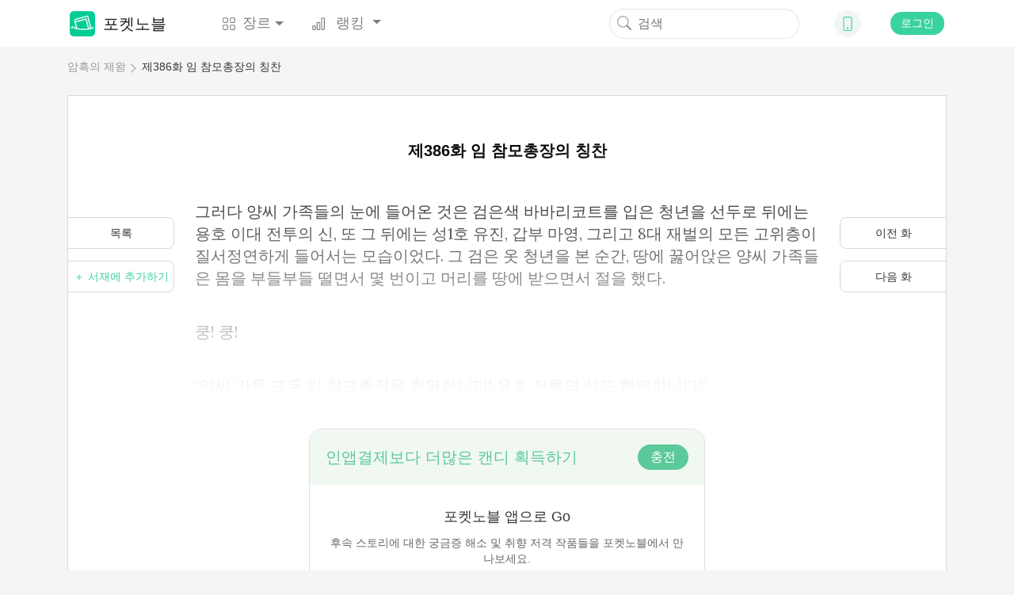

--- FILE ---
content_type: text/html; charset=UTF-8
request_url: https://www.mypocketnovel.com/%EC%95%94%ED%9D%91%EC%9D%98-%EC%A0%9C%EC%99%95-42/%EC%A0%9C386%ED%99%94-15099
body_size: 21611
content:
<!DOCTYPE html>
<html lang="en">
<head>
    <meta charset="UTF-8"/>
    <meta name="viewport" content="width=device-width, initial-scale=1, shrink-to-fit=no"/>
    <title>암흑의 제왕 - 제386화 임 참모총장의 칭찬 - 웹소설 | 포켓노블</title>
    <link rel="shortcut icon" href="https://www.mypocketnovel.com/favicon.ico" type="image/x-icon">
    <link rel="icon" href="https://www.mypocketnovel.com/favicon/favicon_32.png" sizes="32x32">
    <link rel="icon" href="https://www.mypocketnovel.com/favicon/favicon_48.png" sizes="48x48">
    <link rel="icon" href="https://www.mypocketnovel.com/favicon/favicon_96.png" sizes="96x96">
    <link rel="icon" href="https://www.mypocketnovel.com/favicon/favicon_144.png" sizes="144x144">
    <link rel="stylesheet" href="https://cdn.jsdelivr.net/npm/bootstrap@4.5.0/dist/css/bootstrap.min.css"
          integrity="sha384-9aIt2nRpC12Uk9gS9baDl411NQApFmC26EwAOH8WgZl5MYYxFfc+NcPb1dKGj7Sk" crossorigin="anonymous"/>
    <link rel="stylesheet" href="https://cdn.jsdelivr.net/npm/bootstrap@4.5.0/dist/css/bootstrap.min.css" />
    <link rel="stylesheet" href="/static/assets/css/font-awesome.min.css" crossorigin="anonymous"/>
    <link rel="stylesheet" href="https://unpkg.com/swiper/swiper-bundle.css"/>
    <link rel="stylesheet" href="https://unpkg.com/swiper/swiper-bundle.min.css"/>
    <script src="/static/assets/js/jquery-3.3.1.min.js"></script>
    <script src="/static/assets/js/jquery.cookie.js"></script>
    <link rel="stylesheet" href="/static/assets_enweb/css_mypocketnovel/index.css"/>
    <link rel="stylesheet" href="/static/assets_enweb/css_mypocketnovel/down-app.css"/>
        <meta name="keywords" content=""/>
    <meta name="description" content="&quot;포켓소설&quot; 에서 온라인으로 &quot;암흑의 제왕&quot; 소설 “제386화 임 참모총장의 칭찬” 읽으십시오. 웹소설, 온라인도서, 베스트셀러 소설…모두 포켓노블."/>
    <link rel="canonical"
          href="https://www.mypocketnovel.com/%EC%95%94%ED%9D%91%EC%9D%98-%EC%A0%9C%EC%99%95-42/%EC%A0%9C386%ED%99%94-15099"/>
    <meta property="og:type" content="article"/>
    <meta property="og:url" content="https://www.mypocketnovel.com/%EC%95%94%ED%9D%91%EC%9D%98-%EC%A0%9C%EC%99%95-42/%EC%A0%9C386%ED%99%94-15099"/>
    <meta property="og:title" content="암흑의 제왕 - 제386화 임 참모총장의 칭찬 - 웹소설 | 포켓노블"/>
    <meta property="og:description" content="&quot;포켓소설&quot; 에서 온라인으로 &quot;암흑의 제왕&quot; 소설 “제386화 임 참모총장의 칭찬” 읽으십시오. 웹소설, 온라인도서, 베스트셀러 소설…모두 포켓노블."/>
    <meta property="og:image" content="https://scdn.mypocketnovel.com/avatar/1653276722305551jpg"/>
    <link rel="stylesheet" href="/static/assets_enweb/css_mypocketnovel/read.css"/>
</head>





    <!-- Facebook Pixel Code -->
    <script>
        !function(f,b,e,v,n,t,s)
        {if(f.fbq)return;n=f.fbq=function(){n.callMethod?
            n.callMethod.apply(n,arguments):n.queue.push(arguments)};
            if(!f._fbq)f._fbq=n;n.push=n;n.loaded=!0;n.version='2.0';
            n.queue=[];t=b.createElement(e);t.async=!0;
            t.src=v;s=b.getElementsByTagName(e)[0];
            s.parentNode.insertBefore(t,s)}(window, document,'script',
            'https://connect.facebook.net/en_US/fbevents.js');
        fbq('init', '802880853724128');
        fbq('track', 'PageView');
    </script>
    <noscript><img height="1" width="1" style="display:none" src="https://www.facebook.com/tr?id=802880853724128&ev=PageView&noscript=1"/></noscript>
    <!-- End Facebook Pixel Code -->


    <!--Global site tag (gtag.js) - Google Analytics -->
    <script async src="https://www.googletagmanager.com/gtag/js?id=GVVCLYZVJ7H"></script>
    <script>
        window.dataLayer = window.dataLayer || [];
        function gtag(){dataLayer.push(arguments);}
        gtag('js', new Date());

        gtag('config', 'G-VVCLYZVJ7H');
    </script>

    <body leftmargin=0 topmargin=0 oncontextmenu="return false" ondragstart="return false" onselectstart="return false" onselect="return false"
          oncopy="return false" onbeforecopy="return false" onmouseup="return false">
            
            <style>
        @media  print {
            body {
                display: none
            }
        }
    </style>
    <!--Start Header-->
    <header>
    <div class="header-contaier container">
        <nav class="navbar navbar-expand-lg navbar-light bg-light">
            <a class="navbar-brand flex-center" href="/">
                <img class="brand-icon image-cover" src="/static/assets_enweb/images_mypocketnovel/icon-web.png"
                     alt="포켓노블"/>
                포켓노블
            </a>
            <div class="collapse navbar-collapse" id="navbarNavDropdown">
                <ul class="navbar-nav">
                    <li class="nav-item dropdown">
                        <a class="nav-link flex-center dropdown-toggle" data-hover="dropdown"
                           href="/genre/literature"
                           role="button">
                            <svg class="bi" width="1em" height="1em" fill="currentColor">
                                <use xlink:href="/static/assets_enweb/images_mypocketnovel/bootstrap-icons.svg#grid"/>
                            </svg>
                            장르
                        </a>
                        <div class="dropdown-menu">
                            <a class="dropdown-item" href="/genre/all">전체</a>
                                                            <a class="dropdown-item"
                                   href="/genre/남성향-현대-소설">남성향 현대 소설</a>
                                                            <a class="dropdown-item"
                                   href="/genre/환생">환생</a>
                                                            <a class="dropdown-item"
                                   href="/genre/현대로맨스">현대로맨스</a>
                                                            <a class="dropdown-item"
                                   href="/genre/판타지">판타지</a>
                                                            <a class="dropdown-item"
                                   href="/genre/액션모험">액션&amp;모험</a>
                                                            <a class="dropdown-item"
                                   href="/genre/에로티카">에로티카</a>
                                                    </div>
                    </li>

                    <li class="nav-item dropdown">
                        <a class="nav-link dropdown-toggle" data-hover="dropdown"
                           href="/rank/top-10-novels" role="button">
                            <svg class="bi" width="1em" height="1em" fill="currentColor">
                                <use xlink:href="/static/assets_enweb/images_mypocketnovel/bootstrap-icons.svg#bar-chart"/>
                            </svg>
                            랭킹
                        </a>
                        <div class="dropdown-menu">
                                                                                                <a class="dropdown-item"
                                       href="/rank/top-10-novels">인기 TOP 10</a>
                                                                                    </div>
                    </li>
                </ul>
            </div>
            <form class="form-inline my-2 my-lg-0">
                <button class="search-btn" type="submit" onClick="formsubmit();return false;">
                    <svg class="bi" width="1em" height="1em" fill="currentColor">
                        <use xlink:href="/static/assets_enweb/images_mypocketnovel/bootstrap-icons.svg#search"/>
                    </svg>
                </button>
                <input class="form-control mr-sm-2 hidden-xs" name="keyword" type="text" placeholder="검색"/>
            </form>
            <div class="dropdown">
                <div class="down-icon d-flex justify-content-center align-items-center" data-hover="dropdown">
                    <a href="/download-mypocketnovel-app" target="_blank" rel="nofollow">
                        <svg class="bi" width="1em" height="1em" fill="currentColor">
                            <use xlink:href="/static/assets_enweb/images_mypocketnovel/bootstrap-icons.svg#phone"/>
                        </svg>
                    </a>
                </div>
                    <div class="dropdown-menu">
                        <div class="dropdown-item ewm-Box">
                            <div>
                                <img src="/static/assets_enweb/images_mypocketnovel/App-ewm-android.jpg"/>
                                <p>Android</p>
                            </div>
                                                    </div>
                    </div>
            </div>
                            <button type="button" class="signin btn" data-toggle="modal" data-target="#headerSignIn">로그인
                </button>
                    </nav>

        <!-- Modal -->

        <div class="modal fade" id="headerSignIn" data-backdrop="static" data-keyboard="false" tabindex="-1"
             role="dialog" aria-labelledby="headerSignInLabel"
             aria-hidden="false">
            <div class="modal-dialog modal-dialog-centered">
                <div class="modal-content">
                    <button class="close-btn" type="button" class="close" data-dismiss="modal" aria-label="Close">
                        <span aria-hidden="true">&times;</span>
                    </button>
                    <div class="modal-header">
                        <img src="/static/assets_enweb/images_mypocketnovel/login-head-icon.png"/>
                        <h5 class="modal-title" id="staticBackdropLabel">에 오신 것을 환영합니다. 포켓노블</h5>
                    </div>
                    <div class="modal-body">
                                                    <a href="https://www.mypocketnovel.com/socialite/google/290679143279-gmk3qcej51gcpvnd2dad77mlgiked2bg.apps.googleusercontent.com/authorize?host=www.mypocketnovel.com&amp;force_channel=1&amp;redirect=%2F%EC%95%94%ED%9D%91%EC%9D%98-%EC%A0%9C%EC%99%95-42%2F%EC%A0%9C386%ED%99%94-%EC%9E%84-%EC%B0%B8%EB%AA%A8%EC%B4%9D%EC%9E%A5%EC%9D%98-%EC%B9%AD%EC%B0%AC-15099" class="item" rel="nofollow">
                                <div class="google-icon"></div>
                                로 로그인 하기 Google
                            </a>
                                                                                            </div>
                    <p class="modal-footer-tip">계속하면 이용약관 및 개인 정보처리 방침 내용에 동의하는 것으로 간주됩니다. <a
                                href="/support/agreements.html" target="view_window">이용약관</a>및<a
                                href="/support/privacy-policy.html" target="view_window">개인정보처리방침</a></p>
                </div>
            </div>
        </div>
        <!-- Modal End -->
    </div>
    <!--侧边下载框-->
    
    <script>
        function formsubmit() {
            var keyword = $('input[name=keyword]').val();
            keyword = keyword.replace(/[&\|\\\*^%$#@,\.\?\*\'\"\:\;\!\-]/g, '');
            url = '/search/' + keyword;
            window.location.href = url;
        }
    </script>
    <link rel="stylesheet" type="text/css" href="https://fonts.googleapis.com/css?family=Poppins">
    <link rel="stylesheet" type="text/css" href="https://fonts.googleapis.com/css?family=Lora">
            <link rel="stylesheet" type="text/css" href="https://fonts.googleapis.com/css?family=Gothic+A1">
        <link rel="stylesheet" type="text/css" href="https://fonts.googleapis.com/css?family=Single+라이트 모드">
        <link rel="stylesheet" type="text/css" href="https://fonts.googleapis.com/css?family=Jua">
        <link rel="stylesheet" type="text/css" href="https://fonts.googleapis.com/css?family=Nanum+Myeongjo">
    </header>

    <!--End Header-->

    <!--Start Breadcrumb-->
    <div class='header-container container'>
        <ol class="breadcrumb hidden-xs">
    <li><a href="/암흑의-제왕-42">암흑의 제왕</a></li>
    <li><a href="/암흑의-제왕-42/제386화-임-참모총장의-칭찬-15099">제386화 임 참모총장의 칭찬</a></li>
  </ol>
    </div>
    <!--End Breadcrumb-->
    <div class="container chapters-modal-wrap">
        <div id="chaptersModal" class="hidden">
    <div class="modal-header">
        <h5 class="modal-title">총  1040화</h5>
        <button type="button" class="close" data-dismiss="modal" aria-label="Close">
            <span aria-hidden="true">&times;</span>
        </button>
    </div>
    <ul class="chapter-list">
                    <li>
                <a class="chapter-item "
                   href="/암흑의-제왕-42/제1화-14714">
                    제1화
                </a>
                            </li>
                <li>
                <a class="chapter-item "
                   href="/암흑의-제왕-42/제2화-14715">
                    제2화
                </a>
                            </li>
                <li>
                <a class="chapter-item "
                   href="/암흑의-제왕-42/제3화-14716">
                    제3화
                </a>
                            </li>
                <li>
                <a class="chapter-item "
                   href="/암흑의-제왕-42/제4화-14717">
                    제4화
                </a>
                            </li>
                <li>
                <a class="chapter-item "
                   href="/암흑의-제왕-42/제5화-14718">
                    제5화
                </a>
                            </li>
                <li>
                <a class="chapter-item "
                   href="/암흑의-제왕-42/제6화-14719">
                    제6화
                </a>
                            </li>
                <li>
                <a class="chapter-item "
                   href="/암흑의-제왕-42/제7화-14720">
                    제7화
                </a>
                            </li>
                <li>
                <a class="chapter-item "
                   href="/암흑의-제왕-42/제8화-14721">
                    제8화
                </a>
                            </li>
                <li>
                <a class="chapter-item "
                   href="/암흑의-제왕-42/제9화-14722">
                    제9화
                </a>
                            </li>
                <li>
                <a class="chapter-item "
                   href="/암흑의-제왕-42/제10화-14723">
                    제10화
                </a>
                                    <svg class="bi bi-lock" width="18px" height="12px" fill="currentColor">
                        <use xlink:href="/static/assets_enweb/images_mypocketnovel/bootstrap-icons.svg#lock" />
                    </svg>
                            </li>
                <li>
                <a class="chapter-item "
                   href="/암흑의-제왕-42/제11화-14724">
                    제11화
                </a>
                                    <svg class="bi bi-lock" width="18px" height="12px" fill="currentColor">
                        <use xlink:href="/static/assets_enweb/images_mypocketnovel/bootstrap-icons.svg#lock" />
                    </svg>
                            </li>
                <li>
                <a class="chapter-item "
                   href="/암흑의-제왕-42/제12화-14725">
                    제12화
                </a>
                                    <svg class="bi bi-lock" width="18px" height="12px" fill="currentColor">
                        <use xlink:href="/static/assets_enweb/images_mypocketnovel/bootstrap-icons.svg#lock" />
                    </svg>
                            </li>
                <li>
                <a class="chapter-item "
                   href="/암흑의-제왕-42/제13화-14726">
                    제13화
                </a>
                                    <svg class="bi bi-lock" width="18px" height="12px" fill="currentColor">
                        <use xlink:href="/static/assets_enweb/images_mypocketnovel/bootstrap-icons.svg#lock" />
                    </svg>
                            </li>
                <li>
                <a class="chapter-item "
                   href="/암흑의-제왕-42/제14화-14727">
                    제14화
                </a>
                                    <svg class="bi bi-lock" width="18px" height="12px" fill="currentColor">
                        <use xlink:href="/static/assets_enweb/images_mypocketnovel/bootstrap-icons.svg#lock" />
                    </svg>
                            </li>
                <li>
                <a class="chapter-item "
                   href="/암흑의-제왕-42/제15화-14728">
                    제15화
                </a>
                                    <svg class="bi bi-lock" width="18px" height="12px" fill="currentColor">
                        <use xlink:href="/static/assets_enweb/images_mypocketnovel/bootstrap-icons.svg#lock" />
                    </svg>
                            </li>
                <li>
                <a class="chapter-item "
                   href="/암흑의-제왕-42/제16화-14729">
                    제16화
                </a>
                                    <svg class="bi bi-lock" width="18px" height="12px" fill="currentColor">
                        <use xlink:href="/static/assets_enweb/images_mypocketnovel/bootstrap-icons.svg#lock" />
                    </svg>
                            </li>
                <li>
                <a class="chapter-item "
                   href="/암흑의-제왕-42/제17화-14730">
                    제17화
                </a>
                                    <svg class="bi bi-lock" width="18px" height="12px" fill="currentColor">
                        <use xlink:href="/static/assets_enweb/images_mypocketnovel/bootstrap-icons.svg#lock" />
                    </svg>
                            </li>
                <li>
                <a class="chapter-item "
                   href="/암흑의-제왕-42/제18화-14731">
                    제18화
                </a>
                                    <svg class="bi bi-lock" width="18px" height="12px" fill="currentColor">
                        <use xlink:href="/static/assets_enweb/images_mypocketnovel/bootstrap-icons.svg#lock" />
                    </svg>
                            </li>
                <li>
                <a class="chapter-item "
                   href="/암흑의-제왕-42/제19화-14732">
                    제19화
                </a>
                                    <svg class="bi bi-lock" width="18px" height="12px" fill="currentColor">
                        <use xlink:href="/static/assets_enweb/images_mypocketnovel/bootstrap-icons.svg#lock" />
                    </svg>
                            </li>
                <li>
                <a class="chapter-item "
                   href="/암흑의-제왕-42/제20화-14733">
                    제20화
                </a>
                                    <svg class="bi bi-lock" width="18px" height="12px" fill="currentColor">
                        <use xlink:href="/static/assets_enweb/images_mypocketnovel/bootstrap-icons.svg#lock" />
                    </svg>
                            </li>
                <li>
                <a class="chapter-item "
                   href="/암흑의-제왕-42/제21화-14734">
                    제21화
                </a>
                                    <svg class="bi bi-lock" width="18px" height="12px" fill="currentColor">
                        <use xlink:href="/static/assets_enweb/images_mypocketnovel/bootstrap-icons.svg#lock" />
                    </svg>
                            </li>
                <li>
                <a class="chapter-item "
                   href="/암흑의-제왕-42/제22화-14735">
                    제22화
                </a>
                                    <svg class="bi bi-lock" width="18px" height="12px" fill="currentColor">
                        <use xlink:href="/static/assets_enweb/images_mypocketnovel/bootstrap-icons.svg#lock" />
                    </svg>
                            </li>
                <li>
                <a class="chapter-item "
                   href="/암흑의-제왕-42/제23화-14736">
                    제23화
                </a>
                                    <svg class="bi bi-lock" width="18px" height="12px" fill="currentColor">
                        <use xlink:href="/static/assets_enweb/images_mypocketnovel/bootstrap-icons.svg#lock" />
                    </svg>
                            </li>
                <li>
                <a class="chapter-item "
                   href="/암흑의-제왕-42/제24화-14737">
                    제24화
                </a>
                                    <svg class="bi bi-lock" width="18px" height="12px" fill="currentColor">
                        <use xlink:href="/static/assets_enweb/images_mypocketnovel/bootstrap-icons.svg#lock" />
                    </svg>
                            </li>
                <li>
                <a class="chapter-item "
                   href="/암흑의-제왕-42/제25화-14738">
                    제25화
                </a>
                                    <svg class="bi bi-lock" width="18px" height="12px" fill="currentColor">
                        <use xlink:href="/static/assets_enweb/images_mypocketnovel/bootstrap-icons.svg#lock" />
                    </svg>
                            </li>
                <li>
                <a class="chapter-item "
                   href="/암흑의-제왕-42/제26화-14739">
                    제26화
                </a>
                                    <svg class="bi bi-lock" width="18px" height="12px" fill="currentColor">
                        <use xlink:href="/static/assets_enweb/images_mypocketnovel/bootstrap-icons.svg#lock" />
                    </svg>
                            </li>
                <li>
                <a class="chapter-item "
                   href="/암흑의-제왕-42/제27화-14740">
                    제27화
                </a>
                                    <svg class="bi bi-lock" width="18px" height="12px" fill="currentColor">
                        <use xlink:href="/static/assets_enweb/images_mypocketnovel/bootstrap-icons.svg#lock" />
                    </svg>
                            </li>
                <li>
                <a class="chapter-item "
                   href="/암흑의-제왕-42/제28화-14741">
                    제28화
                </a>
                                    <svg class="bi bi-lock" width="18px" height="12px" fill="currentColor">
                        <use xlink:href="/static/assets_enweb/images_mypocketnovel/bootstrap-icons.svg#lock" />
                    </svg>
                            </li>
                <li>
                <a class="chapter-item "
                   href="/암흑의-제왕-42/제29화-14742">
                    제29화
                </a>
                                    <svg class="bi bi-lock" width="18px" height="12px" fill="currentColor">
                        <use xlink:href="/static/assets_enweb/images_mypocketnovel/bootstrap-icons.svg#lock" />
                    </svg>
                            </li>
                <li>
                <a class="chapter-item "
                   href="/암흑의-제왕-42/제30화-14743">
                    제30화
                </a>
                                    <svg class="bi bi-lock" width="18px" height="12px" fill="currentColor">
                        <use xlink:href="/static/assets_enweb/images_mypocketnovel/bootstrap-icons.svg#lock" />
                    </svg>
                            </li>
                <li>
                <a class="chapter-item "
                   href="/암흑의-제왕-42/제31화-14744">
                    제31화
                </a>
                                    <svg class="bi bi-lock" width="18px" height="12px" fill="currentColor">
                        <use xlink:href="/static/assets_enweb/images_mypocketnovel/bootstrap-icons.svg#lock" />
                    </svg>
                            </li>
                <li>
                <a class="chapter-item "
                   href="/암흑의-제왕-42/제32화-14745">
                    제32화
                </a>
                                    <svg class="bi bi-lock" width="18px" height="12px" fill="currentColor">
                        <use xlink:href="/static/assets_enweb/images_mypocketnovel/bootstrap-icons.svg#lock" />
                    </svg>
                            </li>
                <li>
                <a class="chapter-item "
                   href="/암흑의-제왕-42/제33화-14746">
                    제33화
                </a>
                                    <svg class="bi bi-lock" width="18px" height="12px" fill="currentColor">
                        <use xlink:href="/static/assets_enweb/images_mypocketnovel/bootstrap-icons.svg#lock" />
                    </svg>
                            </li>
                <li>
                <a class="chapter-item "
                   href="/암흑의-제왕-42/제34화-14747">
                    제34화
                </a>
                                    <svg class="bi bi-lock" width="18px" height="12px" fill="currentColor">
                        <use xlink:href="/static/assets_enweb/images_mypocketnovel/bootstrap-icons.svg#lock" />
                    </svg>
                            </li>
                <li>
                <a class="chapter-item "
                   href="/암흑의-제왕-42/제35화-14748">
                    제35화
                </a>
                                    <svg class="bi bi-lock" width="18px" height="12px" fill="currentColor">
                        <use xlink:href="/static/assets_enweb/images_mypocketnovel/bootstrap-icons.svg#lock" />
                    </svg>
                            </li>
                <li>
                <a class="chapter-item "
                   href="/암흑의-제왕-42/제36화-14749">
                    제36화
                </a>
                                    <svg class="bi bi-lock" width="18px" height="12px" fill="currentColor">
                        <use xlink:href="/static/assets_enweb/images_mypocketnovel/bootstrap-icons.svg#lock" />
                    </svg>
                            </li>
                <li>
                <a class="chapter-item "
                   href="/암흑의-제왕-42/제37화-14750">
                    제37화
                </a>
                                    <svg class="bi bi-lock" width="18px" height="12px" fill="currentColor">
                        <use xlink:href="/static/assets_enweb/images_mypocketnovel/bootstrap-icons.svg#lock" />
                    </svg>
                            </li>
                <li>
                <a class="chapter-item "
                   href="/암흑의-제왕-42/제38화-14751">
                    제38화
                </a>
                                    <svg class="bi bi-lock" width="18px" height="12px" fill="currentColor">
                        <use xlink:href="/static/assets_enweb/images_mypocketnovel/bootstrap-icons.svg#lock" />
                    </svg>
                            </li>
                <li>
                <a class="chapter-item "
                   href="/암흑의-제왕-42/제39화-14752">
                    제39화
                </a>
                                    <svg class="bi bi-lock" width="18px" height="12px" fill="currentColor">
                        <use xlink:href="/static/assets_enweb/images_mypocketnovel/bootstrap-icons.svg#lock" />
                    </svg>
                            </li>
                <li>
                <a class="chapter-item "
                   href="/암흑의-제왕-42/제40화-14753">
                    제40화
                </a>
                                    <svg class="bi bi-lock" width="18px" height="12px" fill="currentColor">
                        <use xlink:href="/static/assets_enweb/images_mypocketnovel/bootstrap-icons.svg#lock" />
                    </svg>
                            </li>
                <li>
                <a class="chapter-item "
                   href="/암흑의-제왕-42/제41화-14754">
                    제41화
                </a>
                                    <svg class="bi bi-lock" width="18px" height="12px" fill="currentColor">
                        <use xlink:href="/static/assets_enweb/images_mypocketnovel/bootstrap-icons.svg#lock" />
                    </svg>
                            </li>
                <li>
                <a class="chapter-item "
                   href="/암흑의-제왕-42/제42화-14755">
                    제42화
                </a>
                                    <svg class="bi bi-lock" width="18px" height="12px" fill="currentColor">
                        <use xlink:href="/static/assets_enweb/images_mypocketnovel/bootstrap-icons.svg#lock" />
                    </svg>
                            </li>
                <li>
                <a class="chapter-item "
                   href="/암흑의-제왕-42/제43화-14756">
                    제43화
                </a>
                                    <svg class="bi bi-lock" width="18px" height="12px" fill="currentColor">
                        <use xlink:href="/static/assets_enweb/images_mypocketnovel/bootstrap-icons.svg#lock" />
                    </svg>
                            </li>
                <li>
                <a class="chapter-item "
                   href="/암흑의-제왕-42/제44화-14757">
                    제44화
                </a>
                                    <svg class="bi bi-lock" width="18px" height="12px" fill="currentColor">
                        <use xlink:href="/static/assets_enweb/images_mypocketnovel/bootstrap-icons.svg#lock" />
                    </svg>
                            </li>
                <li>
                <a class="chapter-item "
                   href="/암흑의-제왕-42/제45화-14758">
                    제45화
                </a>
                                    <svg class="bi bi-lock" width="18px" height="12px" fill="currentColor">
                        <use xlink:href="/static/assets_enweb/images_mypocketnovel/bootstrap-icons.svg#lock" />
                    </svg>
                            </li>
                <li>
                <a class="chapter-item "
                   href="/암흑의-제왕-42/제46화-14759">
                    제46화
                </a>
                                    <svg class="bi bi-lock" width="18px" height="12px" fill="currentColor">
                        <use xlink:href="/static/assets_enweb/images_mypocketnovel/bootstrap-icons.svg#lock" />
                    </svg>
                            </li>
                <li>
                <a class="chapter-item "
                   href="/암흑의-제왕-42/제47화-14760">
                    제47화
                </a>
                                    <svg class="bi bi-lock" width="18px" height="12px" fill="currentColor">
                        <use xlink:href="/static/assets_enweb/images_mypocketnovel/bootstrap-icons.svg#lock" />
                    </svg>
                            </li>
                <li>
                <a class="chapter-item "
                   href="/암흑의-제왕-42/제48화-14761">
                    제48화
                </a>
                                    <svg class="bi bi-lock" width="18px" height="12px" fill="currentColor">
                        <use xlink:href="/static/assets_enweb/images_mypocketnovel/bootstrap-icons.svg#lock" />
                    </svg>
                            </li>
                <li>
                <a class="chapter-item "
                   href="/암흑의-제왕-42/제49화-14762">
                    제49화
                </a>
                                    <svg class="bi bi-lock" width="18px" height="12px" fill="currentColor">
                        <use xlink:href="/static/assets_enweb/images_mypocketnovel/bootstrap-icons.svg#lock" />
                    </svg>
                            </li>
                <li>
                <a class="chapter-item "
                   href="/암흑의-제왕-42/제50화-14763">
                    제50화
                </a>
                                    <svg class="bi bi-lock" width="18px" height="12px" fill="currentColor">
                        <use xlink:href="/static/assets_enweb/images_mypocketnovel/bootstrap-icons.svg#lock" />
                    </svg>
                            </li>
                <li>
                <a class="chapter-item "
                   href="/암흑의-제왕-42/제51화-14764">
                    제51화
                </a>
                                    <svg class="bi bi-lock" width="18px" height="12px" fill="currentColor">
                        <use xlink:href="/static/assets_enweb/images_mypocketnovel/bootstrap-icons.svg#lock" />
                    </svg>
                            </li>
                <li>
                <a class="chapter-item "
                   href="/암흑의-제왕-42/제52화-14765">
                    제52화
                </a>
                                    <svg class="bi bi-lock" width="18px" height="12px" fill="currentColor">
                        <use xlink:href="/static/assets_enweb/images_mypocketnovel/bootstrap-icons.svg#lock" />
                    </svg>
                            </li>
                <li>
                <a class="chapter-item "
                   href="/암흑의-제왕-42/제53화-14766">
                    제53화
                </a>
                                    <svg class="bi bi-lock" width="18px" height="12px" fill="currentColor">
                        <use xlink:href="/static/assets_enweb/images_mypocketnovel/bootstrap-icons.svg#lock" />
                    </svg>
                            </li>
                <li>
                <a class="chapter-item "
                   href="/암흑의-제왕-42/제54화-14767">
                    제54화
                </a>
                                    <svg class="bi bi-lock" width="18px" height="12px" fill="currentColor">
                        <use xlink:href="/static/assets_enweb/images_mypocketnovel/bootstrap-icons.svg#lock" />
                    </svg>
                            </li>
                <li>
                <a class="chapter-item "
                   href="/암흑의-제왕-42/제55화-14768">
                    제55화
                </a>
                                    <svg class="bi bi-lock" width="18px" height="12px" fill="currentColor">
                        <use xlink:href="/static/assets_enweb/images_mypocketnovel/bootstrap-icons.svg#lock" />
                    </svg>
                            </li>
                <li>
                <a class="chapter-item "
                   href="/암흑의-제왕-42/제56화-14769">
                    제56화
                </a>
                                    <svg class="bi bi-lock" width="18px" height="12px" fill="currentColor">
                        <use xlink:href="/static/assets_enweb/images_mypocketnovel/bootstrap-icons.svg#lock" />
                    </svg>
                            </li>
                <li>
                <a class="chapter-item "
                   href="/암흑의-제왕-42/제57화-14770">
                    제57화
                </a>
                                    <svg class="bi bi-lock" width="18px" height="12px" fill="currentColor">
                        <use xlink:href="/static/assets_enweb/images_mypocketnovel/bootstrap-icons.svg#lock" />
                    </svg>
                            </li>
                <li>
                <a class="chapter-item "
                   href="/암흑의-제왕-42/제58화-14771">
                    제58화
                </a>
                                    <svg class="bi bi-lock" width="18px" height="12px" fill="currentColor">
                        <use xlink:href="/static/assets_enweb/images_mypocketnovel/bootstrap-icons.svg#lock" />
                    </svg>
                            </li>
                <li>
                <a class="chapter-item "
                   href="/암흑의-제왕-42/제59화-14772">
                    제59화
                </a>
                                    <svg class="bi bi-lock" width="18px" height="12px" fill="currentColor">
                        <use xlink:href="/static/assets_enweb/images_mypocketnovel/bootstrap-icons.svg#lock" />
                    </svg>
                            </li>
                <li>
                <a class="chapter-item "
                   href="/암흑의-제왕-42/제60화-14773">
                    제60화
                </a>
                                    <svg class="bi bi-lock" width="18px" height="12px" fill="currentColor">
                        <use xlink:href="/static/assets_enweb/images_mypocketnovel/bootstrap-icons.svg#lock" />
                    </svg>
                            </li>
                <li>
                <a class="chapter-item "
                   href="/암흑의-제왕-42/제61화-14774">
                    제61화
                </a>
                                    <svg class="bi bi-lock" width="18px" height="12px" fill="currentColor">
                        <use xlink:href="/static/assets_enweb/images_mypocketnovel/bootstrap-icons.svg#lock" />
                    </svg>
                            </li>
                <li>
                <a class="chapter-item "
                   href="/암흑의-제왕-42/제62화-14775">
                    제62화
                </a>
                                    <svg class="bi bi-lock" width="18px" height="12px" fill="currentColor">
                        <use xlink:href="/static/assets_enweb/images_mypocketnovel/bootstrap-icons.svg#lock" />
                    </svg>
                            </li>
                <li>
                <a class="chapter-item "
                   href="/암흑의-제왕-42/제63화-14776">
                    제63화
                </a>
                                    <svg class="bi bi-lock" width="18px" height="12px" fill="currentColor">
                        <use xlink:href="/static/assets_enweb/images_mypocketnovel/bootstrap-icons.svg#lock" />
                    </svg>
                            </li>
                <li>
                <a class="chapter-item "
                   href="/암흑의-제왕-42/제64화-14777">
                    제64화
                </a>
                                    <svg class="bi bi-lock" width="18px" height="12px" fill="currentColor">
                        <use xlink:href="/static/assets_enweb/images_mypocketnovel/bootstrap-icons.svg#lock" />
                    </svg>
                            </li>
                <li>
                <a class="chapter-item "
                   href="/암흑의-제왕-42/제65화-14778">
                    제65화
                </a>
                                    <svg class="bi bi-lock" width="18px" height="12px" fill="currentColor">
                        <use xlink:href="/static/assets_enweb/images_mypocketnovel/bootstrap-icons.svg#lock" />
                    </svg>
                            </li>
                <li>
                <a class="chapter-item "
                   href="/암흑의-제왕-42/제66화-14779">
                    제66화
                </a>
                                    <svg class="bi bi-lock" width="18px" height="12px" fill="currentColor">
                        <use xlink:href="/static/assets_enweb/images_mypocketnovel/bootstrap-icons.svg#lock" />
                    </svg>
                            </li>
                <li>
                <a class="chapter-item "
                   href="/암흑의-제왕-42/제67화-14780">
                    제67화
                </a>
                                    <svg class="bi bi-lock" width="18px" height="12px" fill="currentColor">
                        <use xlink:href="/static/assets_enweb/images_mypocketnovel/bootstrap-icons.svg#lock" />
                    </svg>
                            </li>
                <li>
                <a class="chapter-item "
                   href="/암흑의-제왕-42/제68화-14781">
                    제68화
                </a>
                                    <svg class="bi bi-lock" width="18px" height="12px" fill="currentColor">
                        <use xlink:href="/static/assets_enweb/images_mypocketnovel/bootstrap-icons.svg#lock" />
                    </svg>
                            </li>
                <li>
                <a class="chapter-item "
                   href="/암흑의-제왕-42/제69화-14782">
                    제69화
                </a>
                                    <svg class="bi bi-lock" width="18px" height="12px" fill="currentColor">
                        <use xlink:href="/static/assets_enweb/images_mypocketnovel/bootstrap-icons.svg#lock" />
                    </svg>
                            </li>
                <li>
                <a class="chapter-item "
                   href="/암흑의-제왕-42/제70화-14783">
                    제70화
                </a>
                                    <svg class="bi bi-lock" width="18px" height="12px" fill="currentColor">
                        <use xlink:href="/static/assets_enweb/images_mypocketnovel/bootstrap-icons.svg#lock" />
                    </svg>
                            </li>
                <li>
                <a class="chapter-item "
                   href="/암흑의-제왕-42/제71화-14784">
                    제71화
                </a>
                                    <svg class="bi bi-lock" width="18px" height="12px" fill="currentColor">
                        <use xlink:href="/static/assets_enweb/images_mypocketnovel/bootstrap-icons.svg#lock" />
                    </svg>
                            </li>
                <li>
                <a class="chapter-item "
                   href="/암흑의-제왕-42/제72화-14785">
                    제72화
                </a>
                                    <svg class="bi bi-lock" width="18px" height="12px" fill="currentColor">
                        <use xlink:href="/static/assets_enweb/images_mypocketnovel/bootstrap-icons.svg#lock" />
                    </svg>
                            </li>
                <li>
                <a class="chapter-item "
                   href="/암흑의-제왕-42/제73화-14786">
                    제73화
                </a>
                                    <svg class="bi bi-lock" width="18px" height="12px" fill="currentColor">
                        <use xlink:href="/static/assets_enweb/images_mypocketnovel/bootstrap-icons.svg#lock" />
                    </svg>
                            </li>
                <li>
                <a class="chapter-item "
                   href="/암흑의-제왕-42/제74화-14787">
                    제74화
                </a>
                                    <svg class="bi bi-lock" width="18px" height="12px" fill="currentColor">
                        <use xlink:href="/static/assets_enweb/images_mypocketnovel/bootstrap-icons.svg#lock" />
                    </svg>
                            </li>
                <li>
                <a class="chapter-item "
                   href="/암흑의-제왕-42/제75화-14788">
                    제75화
                </a>
                                    <svg class="bi bi-lock" width="18px" height="12px" fill="currentColor">
                        <use xlink:href="/static/assets_enweb/images_mypocketnovel/bootstrap-icons.svg#lock" />
                    </svg>
                            </li>
                <li>
                <a class="chapter-item "
                   href="/암흑의-제왕-42/제76화-14789">
                    제76화
                </a>
                                    <svg class="bi bi-lock" width="18px" height="12px" fill="currentColor">
                        <use xlink:href="/static/assets_enweb/images_mypocketnovel/bootstrap-icons.svg#lock" />
                    </svg>
                            </li>
                <li>
                <a class="chapter-item "
                   href="/암흑의-제왕-42/제77화-14790">
                    제77화
                </a>
                                    <svg class="bi bi-lock" width="18px" height="12px" fill="currentColor">
                        <use xlink:href="/static/assets_enweb/images_mypocketnovel/bootstrap-icons.svg#lock" />
                    </svg>
                            </li>
                <li>
                <a class="chapter-item "
                   href="/암흑의-제왕-42/제78화-14791">
                    제78화
                </a>
                                    <svg class="bi bi-lock" width="18px" height="12px" fill="currentColor">
                        <use xlink:href="/static/assets_enweb/images_mypocketnovel/bootstrap-icons.svg#lock" />
                    </svg>
                            </li>
                <li>
                <a class="chapter-item "
                   href="/암흑의-제왕-42/제79화-14792">
                    제79화
                </a>
                                    <svg class="bi bi-lock" width="18px" height="12px" fill="currentColor">
                        <use xlink:href="/static/assets_enweb/images_mypocketnovel/bootstrap-icons.svg#lock" />
                    </svg>
                            </li>
                <li>
                <a class="chapter-item "
                   href="/암흑의-제왕-42/제80화-14793">
                    제80화
                </a>
                                    <svg class="bi bi-lock" width="18px" height="12px" fill="currentColor">
                        <use xlink:href="/static/assets_enweb/images_mypocketnovel/bootstrap-icons.svg#lock" />
                    </svg>
                            </li>
                <li>
                <a class="chapter-item "
                   href="/암흑의-제왕-42/제81화-14794">
                    제81화
                </a>
                                    <svg class="bi bi-lock" width="18px" height="12px" fill="currentColor">
                        <use xlink:href="/static/assets_enweb/images_mypocketnovel/bootstrap-icons.svg#lock" />
                    </svg>
                            </li>
                <li>
                <a class="chapter-item "
                   href="/암흑의-제왕-42/제82화-14795">
                    제82화
                </a>
                                    <svg class="bi bi-lock" width="18px" height="12px" fill="currentColor">
                        <use xlink:href="/static/assets_enweb/images_mypocketnovel/bootstrap-icons.svg#lock" />
                    </svg>
                            </li>
                <li>
                <a class="chapter-item "
                   href="/암흑의-제왕-42/제83화-14796">
                    제83화
                </a>
                                    <svg class="bi bi-lock" width="18px" height="12px" fill="currentColor">
                        <use xlink:href="/static/assets_enweb/images_mypocketnovel/bootstrap-icons.svg#lock" />
                    </svg>
                            </li>
                <li>
                <a class="chapter-item "
                   href="/암흑의-제왕-42/제84화-14797">
                    제84화
                </a>
                                    <svg class="bi bi-lock" width="18px" height="12px" fill="currentColor">
                        <use xlink:href="/static/assets_enweb/images_mypocketnovel/bootstrap-icons.svg#lock" />
                    </svg>
                            </li>
                <li>
                <a class="chapter-item "
                   href="/암흑의-제왕-42/제85화-14798">
                    제85화
                </a>
                                    <svg class="bi bi-lock" width="18px" height="12px" fill="currentColor">
                        <use xlink:href="/static/assets_enweb/images_mypocketnovel/bootstrap-icons.svg#lock" />
                    </svg>
                            </li>
                <li>
                <a class="chapter-item "
                   href="/암흑의-제왕-42/제86화-14799">
                    제86화
                </a>
                                    <svg class="bi bi-lock" width="18px" height="12px" fill="currentColor">
                        <use xlink:href="/static/assets_enweb/images_mypocketnovel/bootstrap-icons.svg#lock" />
                    </svg>
                            </li>
                <li>
                <a class="chapter-item "
                   href="/암흑의-제왕-42/제87화-14800">
                    제87화
                </a>
                                    <svg class="bi bi-lock" width="18px" height="12px" fill="currentColor">
                        <use xlink:href="/static/assets_enweb/images_mypocketnovel/bootstrap-icons.svg#lock" />
                    </svg>
                            </li>
                <li>
                <a class="chapter-item "
                   href="/암흑의-제왕-42/제88화-14801">
                    제88화
                </a>
                                    <svg class="bi bi-lock" width="18px" height="12px" fill="currentColor">
                        <use xlink:href="/static/assets_enweb/images_mypocketnovel/bootstrap-icons.svg#lock" />
                    </svg>
                            </li>
                <li>
                <a class="chapter-item "
                   href="/암흑의-제왕-42/제89화-14802">
                    제89화
                </a>
                                    <svg class="bi bi-lock" width="18px" height="12px" fill="currentColor">
                        <use xlink:href="/static/assets_enweb/images_mypocketnovel/bootstrap-icons.svg#lock" />
                    </svg>
                            </li>
                <li>
                <a class="chapter-item "
                   href="/암흑의-제왕-42/제90화-14803">
                    제90화
                </a>
                                    <svg class="bi bi-lock" width="18px" height="12px" fill="currentColor">
                        <use xlink:href="/static/assets_enweb/images_mypocketnovel/bootstrap-icons.svg#lock" />
                    </svg>
                            </li>
                <li>
                <a class="chapter-item "
                   href="/암흑의-제왕-42/제91화-14804">
                    제91화
                </a>
                                    <svg class="bi bi-lock" width="18px" height="12px" fill="currentColor">
                        <use xlink:href="/static/assets_enweb/images_mypocketnovel/bootstrap-icons.svg#lock" />
                    </svg>
                            </li>
                <li>
                <a class="chapter-item "
                   href="/암흑의-제왕-42/제92화-14805">
                    제92화
                </a>
                                    <svg class="bi bi-lock" width="18px" height="12px" fill="currentColor">
                        <use xlink:href="/static/assets_enweb/images_mypocketnovel/bootstrap-icons.svg#lock" />
                    </svg>
                            </li>
                <li>
                <a class="chapter-item "
                   href="/암흑의-제왕-42/제93화-14806">
                    제93화
                </a>
                                    <svg class="bi bi-lock" width="18px" height="12px" fill="currentColor">
                        <use xlink:href="/static/assets_enweb/images_mypocketnovel/bootstrap-icons.svg#lock" />
                    </svg>
                            </li>
                <li>
                <a class="chapter-item "
                   href="/암흑의-제왕-42/제94화-14807">
                    제94화
                </a>
                                    <svg class="bi bi-lock" width="18px" height="12px" fill="currentColor">
                        <use xlink:href="/static/assets_enweb/images_mypocketnovel/bootstrap-icons.svg#lock" />
                    </svg>
                            </li>
                <li>
                <a class="chapter-item "
                   href="/암흑의-제왕-42/제95화-14808">
                    제95화
                </a>
                                    <svg class="bi bi-lock" width="18px" height="12px" fill="currentColor">
                        <use xlink:href="/static/assets_enweb/images_mypocketnovel/bootstrap-icons.svg#lock" />
                    </svg>
                            </li>
                <li>
                <a class="chapter-item "
                   href="/암흑의-제왕-42/제96화-14809">
                    제96화
                </a>
                                    <svg class="bi bi-lock" width="18px" height="12px" fill="currentColor">
                        <use xlink:href="/static/assets_enweb/images_mypocketnovel/bootstrap-icons.svg#lock" />
                    </svg>
                            </li>
                <li>
                <a class="chapter-item "
                   href="/암흑의-제왕-42/제97화-14810">
                    제97화
                </a>
                                    <svg class="bi bi-lock" width="18px" height="12px" fill="currentColor">
                        <use xlink:href="/static/assets_enweb/images_mypocketnovel/bootstrap-icons.svg#lock" />
                    </svg>
                            </li>
                <li>
                <a class="chapter-item "
                   href="/암흑의-제왕-42/제98화-14811">
                    제98화
                </a>
                                    <svg class="bi bi-lock" width="18px" height="12px" fill="currentColor">
                        <use xlink:href="/static/assets_enweb/images_mypocketnovel/bootstrap-icons.svg#lock" />
                    </svg>
                            </li>
                <li>
                <a class="chapter-item "
                   href="/암흑의-제왕-42/제99화-14812">
                    제99화
                </a>
                                    <svg class="bi bi-lock" width="18px" height="12px" fill="currentColor">
                        <use xlink:href="/static/assets_enweb/images_mypocketnovel/bootstrap-icons.svg#lock" />
                    </svg>
                            </li>
                <li>
                <a class="chapter-item "
                   href="/암흑의-제왕-42/제100화-14813">
                    제100화
                </a>
                                    <svg class="bi bi-lock" width="18px" height="12px" fill="currentColor">
                        <use xlink:href="/static/assets_enweb/images_mypocketnovel/bootstrap-icons.svg#lock" />
                    </svg>
                            </li>
                <li>
                <a class="chapter-item "
                   href="/암흑의-제왕-42/제101화-14814">
                    제101화
                </a>
                                    <svg class="bi bi-lock" width="18px" height="12px" fill="currentColor">
                        <use xlink:href="/static/assets_enweb/images_mypocketnovel/bootstrap-icons.svg#lock" />
                    </svg>
                            </li>
                <li>
                <a class="chapter-item "
                   href="/암흑의-제왕-42/제102화-14815">
                    제102화
                </a>
                                    <svg class="bi bi-lock" width="18px" height="12px" fill="currentColor">
                        <use xlink:href="/static/assets_enweb/images_mypocketnovel/bootstrap-icons.svg#lock" />
                    </svg>
                            </li>
                <li>
                <a class="chapter-item "
                   href="/암흑의-제왕-42/제103화-14816">
                    제103화
                </a>
                                    <svg class="bi bi-lock" width="18px" height="12px" fill="currentColor">
                        <use xlink:href="/static/assets_enweb/images_mypocketnovel/bootstrap-icons.svg#lock" />
                    </svg>
                            </li>
                <li>
                <a class="chapter-item "
                   href="/암흑의-제왕-42/제104화-14817">
                    제104화
                </a>
                                    <svg class="bi bi-lock" width="18px" height="12px" fill="currentColor">
                        <use xlink:href="/static/assets_enweb/images_mypocketnovel/bootstrap-icons.svg#lock" />
                    </svg>
                            </li>
                <li>
                <a class="chapter-item "
                   href="/암흑의-제왕-42/제105화-14818">
                    제105화
                </a>
                                    <svg class="bi bi-lock" width="18px" height="12px" fill="currentColor">
                        <use xlink:href="/static/assets_enweb/images_mypocketnovel/bootstrap-icons.svg#lock" />
                    </svg>
                            </li>
                <li>
                <a class="chapter-item "
                   href="/암흑의-제왕-42/제106화-14819">
                    제106화
                </a>
                                    <svg class="bi bi-lock" width="18px" height="12px" fill="currentColor">
                        <use xlink:href="/static/assets_enweb/images_mypocketnovel/bootstrap-icons.svg#lock" />
                    </svg>
                            </li>
                <li>
                <a class="chapter-item "
                   href="/암흑의-제왕-42/제107화-14820">
                    제107화
                </a>
                                    <svg class="bi bi-lock" width="18px" height="12px" fill="currentColor">
                        <use xlink:href="/static/assets_enweb/images_mypocketnovel/bootstrap-icons.svg#lock" />
                    </svg>
                            </li>
                <li>
                <a class="chapter-item "
                   href="/암흑의-제왕-42/제108화-14821">
                    제108화
                </a>
                                    <svg class="bi bi-lock" width="18px" height="12px" fill="currentColor">
                        <use xlink:href="/static/assets_enweb/images_mypocketnovel/bootstrap-icons.svg#lock" />
                    </svg>
                            </li>
                <li>
                <a class="chapter-item "
                   href="/암흑의-제왕-42/제109화-14822">
                    제109화
                </a>
                                    <svg class="bi bi-lock" width="18px" height="12px" fill="currentColor">
                        <use xlink:href="/static/assets_enweb/images_mypocketnovel/bootstrap-icons.svg#lock" />
                    </svg>
                            </li>
                <li>
                <a class="chapter-item "
                   href="/암흑의-제왕-42/제110화-14823">
                    제110화
                </a>
                                    <svg class="bi bi-lock" width="18px" height="12px" fill="currentColor">
                        <use xlink:href="/static/assets_enweb/images_mypocketnovel/bootstrap-icons.svg#lock" />
                    </svg>
                            </li>
                <li>
                <a class="chapter-item "
                   href="/암흑의-제왕-42/제111화-14824">
                    제111화
                </a>
                                    <svg class="bi bi-lock" width="18px" height="12px" fill="currentColor">
                        <use xlink:href="/static/assets_enweb/images_mypocketnovel/bootstrap-icons.svg#lock" />
                    </svg>
                            </li>
                <li>
                <a class="chapter-item "
                   href="/암흑의-제왕-42/제112화-14825">
                    제112화
                </a>
                                    <svg class="bi bi-lock" width="18px" height="12px" fill="currentColor">
                        <use xlink:href="/static/assets_enweb/images_mypocketnovel/bootstrap-icons.svg#lock" />
                    </svg>
                            </li>
                <li>
                <a class="chapter-item "
                   href="/암흑의-제왕-42/제113화-14826">
                    제113화
                </a>
                                    <svg class="bi bi-lock" width="18px" height="12px" fill="currentColor">
                        <use xlink:href="/static/assets_enweb/images_mypocketnovel/bootstrap-icons.svg#lock" />
                    </svg>
                            </li>
                <li>
                <a class="chapter-item "
                   href="/암흑의-제왕-42/제114화-14827">
                    제114화
                </a>
                                    <svg class="bi bi-lock" width="18px" height="12px" fill="currentColor">
                        <use xlink:href="/static/assets_enweb/images_mypocketnovel/bootstrap-icons.svg#lock" />
                    </svg>
                            </li>
                <li>
                <a class="chapter-item "
                   href="/암흑의-제왕-42/제115화-14828">
                    제115화
                </a>
                                    <svg class="bi bi-lock" width="18px" height="12px" fill="currentColor">
                        <use xlink:href="/static/assets_enweb/images_mypocketnovel/bootstrap-icons.svg#lock" />
                    </svg>
                            </li>
                <li>
                <a class="chapter-item "
                   href="/암흑의-제왕-42/제116화-14829">
                    제116화
                </a>
                                    <svg class="bi bi-lock" width="18px" height="12px" fill="currentColor">
                        <use xlink:href="/static/assets_enweb/images_mypocketnovel/bootstrap-icons.svg#lock" />
                    </svg>
                            </li>
                <li>
                <a class="chapter-item "
                   href="/암흑의-제왕-42/제117화-14830">
                    제117화
                </a>
                                    <svg class="bi bi-lock" width="18px" height="12px" fill="currentColor">
                        <use xlink:href="/static/assets_enweb/images_mypocketnovel/bootstrap-icons.svg#lock" />
                    </svg>
                            </li>
                <li>
                <a class="chapter-item "
                   href="/암흑의-제왕-42/제118화-14831">
                    제118화
                </a>
                                    <svg class="bi bi-lock" width="18px" height="12px" fill="currentColor">
                        <use xlink:href="/static/assets_enweb/images_mypocketnovel/bootstrap-icons.svg#lock" />
                    </svg>
                            </li>
                <li>
                <a class="chapter-item "
                   href="/암흑의-제왕-42/제119화-14832">
                    제119화
                </a>
                                    <svg class="bi bi-lock" width="18px" height="12px" fill="currentColor">
                        <use xlink:href="/static/assets_enweb/images_mypocketnovel/bootstrap-icons.svg#lock" />
                    </svg>
                            </li>
                <li>
                <a class="chapter-item "
                   href="/암흑의-제왕-42/제120화-14833">
                    제120화
                </a>
                                    <svg class="bi bi-lock" width="18px" height="12px" fill="currentColor">
                        <use xlink:href="/static/assets_enweb/images_mypocketnovel/bootstrap-icons.svg#lock" />
                    </svg>
                            </li>
                <li>
                <a class="chapter-item "
                   href="/암흑의-제왕-42/제121화-14834">
                    제121화
                </a>
                                    <svg class="bi bi-lock" width="18px" height="12px" fill="currentColor">
                        <use xlink:href="/static/assets_enweb/images_mypocketnovel/bootstrap-icons.svg#lock" />
                    </svg>
                            </li>
                <li>
                <a class="chapter-item "
                   href="/암흑의-제왕-42/제122화-14835">
                    제122화
                </a>
                                    <svg class="bi bi-lock" width="18px" height="12px" fill="currentColor">
                        <use xlink:href="/static/assets_enweb/images_mypocketnovel/bootstrap-icons.svg#lock" />
                    </svg>
                            </li>
                <li>
                <a class="chapter-item "
                   href="/암흑의-제왕-42/제123화-14836">
                    제123화
                </a>
                                    <svg class="bi bi-lock" width="18px" height="12px" fill="currentColor">
                        <use xlink:href="/static/assets_enweb/images_mypocketnovel/bootstrap-icons.svg#lock" />
                    </svg>
                            </li>
                <li>
                <a class="chapter-item "
                   href="/암흑의-제왕-42/제124화-14837">
                    제124화
                </a>
                                    <svg class="bi bi-lock" width="18px" height="12px" fill="currentColor">
                        <use xlink:href="/static/assets_enweb/images_mypocketnovel/bootstrap-icons.svg#lock" />
                    </svg>
                            </li>
                <li>
                <a class="chapter-item "
                   href="/암흑의-제왕-42/제125화-14838">
                    제125화
                </a>
                                    <svg class="bi bi-lock" width="18px" height="12px" fill="currentColor">
                        <use xlink:href="/static/assets_enweb/images_mypocketnovel/bootstrap-icons.svg#lock" />
                    </svg>
                            </li>
                <li>
                <a class="chapter-item "
                   href="/암흑의-제왕-42/제126화-14839">
                    제126화
                </a>
                                    <svg class="bi bi-lock" width="18px" height="12px" fill="currentColor">
                        <use xlink:href="/static/assets_enweb/images_mypocketnovel/bootstrap-icons.svg#lock" />
                    </svg>
                            </li>
                <li>
                <a class="chapter-item "
                   href="/암흑의-제왕-42/제127화-14840">
                    제127화
                </a>
                                    <svg class="bi bi-lock" width="18px" height="12px" fill="currentColor">
                        <use xlink:href="/static/assets_enweb/images_mypocketnovel/bootstrap-icons.svg#lock" />
                    </svg>
                            </li>
                <li>
                <a class="chapter-item "
                   href="/암흑의-제왕-42/제128화-14841">
                    제128화
                </a>
                                    <svg class="bi bi-lock" width="18px" height="12px" fill="currentColor">
                        <use xlink:href="/static/assets_enweb/images_mypocketnovel/bootstrap-icons.svg#lock" />
                    </svg>
                            </li>
                <li>
                <a class="chapter-item "
                   href="/암흑의-제왕-42/제129화-14842">
                    제129화
                </a>
                                    <svg class="bi bi-lock" width="18px" height="12px" fill="currentColor">
                        <use xlink:href="/static/assets_enweb/images_mypocketnovel/bootstrap-icons.svg#lock" />
                    </svg>
                            </li>
                <li>
                <a class="chapter-item "
                   href="/암흑의-제왕-42/제130화-14843">
                    제130화
                </a>
                                    <svg class="bi bi-lock" width="18px" height="12px" fill="currentColor">
                        <use xlink:href="/static/assets_enweb/images_mypocketnovel/bootstrap-icons.svg#lock" />
                    </svg>
                            </li>
                <li>
                <a class="chapter-item "
                   href="/암흑의-제왕-42/제131화-14844">
                    제131화
                </a>
                                    <svg class="bi bi-lock" width="18px" height="12px" fill="currentColor">
                        <use xlink:href="/static/assets_enweb/images_mypocketnovel/bootstrap-icons.svg#lock" />
                    </svg>
                            </li>
                <li>
                <a class="chapter-item "
                   href="/암흑의-제왕-42/제132화-14845">
                    제132화
                </a>
                                    <svg class="bi bi-lock" width="18px" height="12px" fill="currentColor">
                        <use xlink:href="/static/assets_enweb/images_mypocketnovel/bootstrap-icons.svg#lock" />
                    </svg>
                            </li>
                <li>
                <a class="chapter-item "
                   href="/암흑의-제왕-42/제133화-14846">
                    제133화
                </a>
                                    <svg class="bi bi-lock" width="18px" height="12px" fill="currentColor">
                        <use xlink:href="/static/assets_enweb/images_mypocketnovel/bootstrap-icons.svg#lock" />
                    </svg>
                            </li>
                <li>
                <a class="chapter-item "
                   href="/암흑의-제왕-42/제134화-14847">
                    제134화
                </a>
                                    <svg class="bi bi-lock" width="18px" height="12px" fill="currentColor">
                        <use xlink:href="/static/assets_enweb/images_mypocketnovel/bootstrap-icons.svg#lock" />
                    </svg>
                            </li>
                <li>
                <a class="chapter-item "
                   href="/암흑의-제왕-42/제135화-14848">
                    제135화
                </a>
                                    <svg class="bi bi-lock" width="18px" height="12px" fill="currentColor">
                        <use xlink:href="/static/assets_enweb/images_mypocketnovel/bootstrap-icons.svg#lock" />
                    </svg>
                            </li>
                <li>
                <a class="chapter-item "
                   href="/암흑의-제왕-42/제136화-14849">
                    제136화
                </a>
                                    <svg class="bi bi-lock" width="18px" height="12px" fill="currentColor">
                        <use xlink:href="/static/assets_enweb/images_mypocketnovel/bootstrap-icons.svg#lock" />
                    </svg>
                            </li>
                <li>
                <a class="chapter-item "
                   href="/암흑의-제왕-42/제137화-14850">
                    제137화
                </a>
                                    <svg class="bi bi-lock" width="18px" height="12px" fill="currentColor">
                        <use xlink:href="/static/assets_enweb/images_mypocketnovel/bootstrap-icons.svg#lock" />
                    </svg>
                            </li>
                <li>
                <a class="chapter-item "
                   href="/암흑의-제왕-42/제138화-14851">
                    제138화
                </a>
                                    <svg class="bi bi-lock" width="18px" height="12px" fill="currentColor">
                        <use xlink:href="/static/assets_enweb/images_mypocketnovel/bootstrap-icons.svg#lock" />
                    </svg>
                            </li>
                <li>
                <a class="chapter-item "
                   href="/암흑의-제왕-42/제139화-14852">
                    제139화
                </a>
                                    <svg class="bi bi-lock" width="18px" height="12px" fill="currentColor">
                        <use xlink:href="/static/assets_enweb/images_mypocketnovel/bootstrap-icons.svg#lock" />
                    </svg>
                            </li>
                <li>
                <a class="chapter-item "
                   href="/암흑의-제왕-42/제140화-14853">
                    제140화
                </a>
                                    <svg class="bi bi-lock" width="18px" height="12px" fill="currentColor">
                        <use xlink:href="/static/assets_enweb/images_mypocketnovel/bootstrap-icons.svg#lock" />
                    </svg>
                            </li>
                <li>
                <a class="chapter-item "
                   href="/암흑의-제왕-42/제141화-14854">
                    제141화
                </a>
                                    <svg class="bi bi-lock" width="18px" height="12px" fill="currentColor">
                        <use xlink:href="/static/assets_enweb/images_mypocketnovel/bootstrap-icons.svg#lock" />
                    </svg>
                            </li>
                <li>
                <a class="chapter-item "
                   href="/암흑의-제왕-42/제142화-14855">
                    제142화
                </a>
                                    <svg class="bi bi-lock" width="18px" height="12px" fill="currentColor">
                        <use xlink:href="/static/assets_enweb/images_mypocketnovel/bootstrap-icons.svg#lock" />
                    </svg>
                            </li>
                <li>
                <a class="chapter-item "
                   href="/암흑의-제왕-42/제143화-14856">
                    제143화
                </a>
                                    <svg class="bi bi-lock" width="18px" height="12px" fill="currentColor">
                        <use xlink:href="/static/assets_enweb/images_mypocketnovel/bootstrap-icons.svg#lock" />
                    </svg>
                            </li>
                <li>
                <a class="chapter-item "
                   href="/암흑의-제왕-42/제144화-14857">
                    제144화
                </a>
                                    <svg class="bi bi-lock" width="18px" height="12px" fill="currentColor">
                        <use xlink:href="/static/assets_enweb/images_mypocketnovel/bootstrap-icons.svg#lock" />
                    </svg>
                            </li>
                <li>
                <a class="chapter-item "
                   href="/암흑의-제왕-42/제145화-14858">
                    제145화
                </a>
                                    <svg class="bi bi-lock" width="18px" height="12px" fill="currentColor">
                        <use xlink:href="/static/assets_enweb/images_mypocketnovel/bootstrap-icons.svg#lock" />
                    </svg>
                            </li>
                <li>
                <a class="chapter-item "
                   href="/암흑의-제왕-42/제146화-14859">
                    제146화
                </a>
                                    <svg class="bi bi-lock" width="18px" height="12px" fill="currentColor">
                        <use xlink:href="/static/assets_enweb/images_mypocketnovel/bootstrap-icons.svg#lock" />
                    </svg>
                            </li>
                <li>
                <a class="chapter-item "
                   href="/암흑의-제왕-42/제147화-14860">
                    제147화
                </a>
                                    <svg class="bi bi-lock" width="18px" height="12px" fill="currentColor">
                        <use xlink:href="/static/assets_enweb/images_mypocketnovel/bootstrap-icons.svg#lock" />
                    </svg>
                            </li>
                <li>
                <a class="chapter-item "
                   href="/암흑의-제왕-42/제148화-14861">
                    제148화
                </a>
                                    <svg class="bi bi-lock" width="18px" height="12px" fill="currentColor">
                        <use xlink:href="/static/assets_enweb/images_mypocketnovel/bootstrap-icons.svg#lock" />
                    </svg>
                            </li>
                <li>
                <a class="chapter-item "
                   href="/암흑의-제왕-42/제149화-14862">
                    제149화
                </a>
                                    <svg class="bi bi-lock" width="18px" height="12px" fill="currentColor">
                        <use xlink:href="/static/assets_enweb/images_mypocketnovel/bootstrap-icons.svg#lock" />
                    </svg>
                            </li>
                <li>
                <a class="chapter-item "
                   href="/암흑의-제왕-42/제150화-14863">
                    제150화
                </a>
                                    <svg class="bi bi-lock" width="18px" height="12px" fill="currentColor">
                        <use xlink:href="/static/assets_enweb/images_mypocketnovel/bootstrap-icons.svg#lock" />
                    </svg>
                            </li>
                <li>
                <a class="chapter-item "
                   href="/암흑의-제왕-42/제151화-14864">
                    제151화
                </a>
                                    <svg class="bi bi-lock" width="18px" height="12px" fill="currentColor">
                        <use xlink:href="/static/assets_enweb/images_mypocketnovel/bootstrap-icons.svg#lock" />
                    </svg>
                            </li>
                <li>
                <a class="chapter-item "
                   href="/암흑의-제왕-42/제152화-14865">
                    제152화
                </a>
                                    <svg class="bi bi-lock" width="18px" height="12px" fill="currentColor">
                        <use xlink:href="/static/assets_enweb/images_mypocketnovel/bootstrap-icons.svg#lock" />
                    </svg>
                            </li>
                <li>
                <a class="chapter-item "
                   href="/암흑의-제왕-42/제153화-14866">
                    제153화
                </a>
                                    <svg class="bi bi-lock" width="18px" height="12px" fill="currentColor">
                        <use xlink:href="/static/assets_enweb/images_mypocketnovel/bootstrap-icons.svg#lock" />
                    </svg>
                            </li>
                <li>
                <a class="chapter-item "
                   href="/암흑의-제왕-42/제154화-14867">
                    제154화
                </a>
                                    <svg class="bi bi-lock" width="18px" height="12px" fill="currentColor">
                        <use xlink:href="/static/assets_enweb/images_mypocketnovel/bootstrap-icons.svg#lock" />
                    </svg>
                            </li>
                <li>
                <a class="chapter-item "
                   href="/암흑의-제왕-42/제155화-14868">
                    제155화
                </a>
                                    <svg class="bi bi-lock" width="18px" height="12px" fill="currentColor">
                        <use xlink:href="/static/assets_enweb/images_mypocketnovel/bootstrap-icons.svg#lock" />
                    </svg>
                            </li>
                <li>
                <a class="chapter-item "
                   href="/암흑의-제왕-42/제156화-14869">
                    제156화
                </a>
                                    <svg class="bi bi-lock" width="18px" height="12px" fill="currentColor">
                        <use xlink:href="/static/assets_enweb/images_mypocketnovel/bootstrap-icons.svg#lock" />
                    </svg>
                            </li>
                <li>
                <a class="chapter-item "
                   href="/암흑의-제왕-42/제157화-14870">
                    제157화
                </a>
                                    <svg class="bi bi-lock" width="18px" height="12px" fill="currentColor">
                        <use xlink:href="/static/assets_enweb/images_mypocketnovel/bootstrap-icons.svg#lock" />
                    </svg>
                            </li>
                <li>
                <a class="chapter-item "
                   href="/암흑의-제왕-42/제158화-14871">
                    제158화
                </a>
                                    <svg class="bi bi-lock" width="18px" height="12px" fill="currentColor">
                        <use xlink:href="/static/assets_enweb/images_mypocketnovel/bootstrap-icons.svg#lock" />
                    </svg>
                            </li>
                <li>
                <a class="chapter-item "
                   href="/암흑의-제왕-42/제159화-14872">
                    제159화
                </a>
                                    <svg class="bi bi-lock" width="18px" height="12px" fill="currentColor">
                        <use xlink:href="/static/assets_enweb/images_mypocketnovel/bootstrap-icons.svg#lock" />
                    </svg>
                            </li>
                <li>
                <a class="chapter-item "
                   href="/암흑의-제왕-42/제160화-14873">
                    제160화
                </a>
                                    <svg class="bi bi-lock" width="18px" height="12px" fill="currentColor">
                        <use xlink:href="/static/assets_enweb/images_mypocketnovel/bootstrap-icons.svg#lock" />
                    </svg>
                            </li>
                <li>
                <a class="chapter-item "
                   href="/암흑의-제왕-42/제161화-14874">
                    제161화
                </a>
                                    <svg class="bi bi-lock" width="18px" height="12px" fill="currentColor">
                        <use xlink:href="/static/assets_enweb/images_mypocketnovel/bootstrap-icons.svg#lock" />
                    </svg>
                            </li>
                <li>
                <a class="chapter-item "
                   href="/암흑의-제왕-42/제162화-14875">
                    제162화
                </a>
                                    <svg class="bi bi-lock" width="18px" height="12px" fill="currentColor">
                        <use xlink:href="/static/assets_enweb/images_mypocketnovel/bootstrap-icons.svg#lock" />
                    </svg>
                            </li>
                <li>
                <a class="chapter-item "
                   href="/암흑의-제왕-42/제163화-14876">
                    제163화
                </a>
                                    <svg class="bi bi-lock" width="18px" height="12px" fill="currentColor">
                        <use xlink:href="/static/assets_enweb/images_mypocketnovel/bootstrap-icons.svg#lock" />
                    </svg>
                            </li>
                <li>
                <a class="chapter-item "
                   href="/암흑의-제왕-42/제164화-14877">
                    제164화
                </a>
                                    <svg class="bi bi-lock" width="18px" height="12px" fill="currentColor">
                        <use xlink:href="/static/assets_enweb/images_mypocketnovel/bootstrap-icons.svg#lock" />
                    </svg>
                            </li>
                <li>
                <a class="chapter-item "
                   href="/암흑의-제왕-42/제165화-14878">
                    제165화
                </a>
                                    <svg class="bi bi-lock" width="18px" height="12px" fill="currentColor">
                        <use xlink:href="/static/assets_enweb/images_mypocketnovel/bootstrap-icons.svg#lock" />
                    </svg>
                            </li>
                <li>
                <a class="chapter-item "
                   href="/암흑의-제왕-42/제166화-14879">
                    제166화
                </a>
                                    <svg class="bi bi-lock" width="18px" height="12px" fill="currentColor">
                        <use xlink:href="/static/assets_enweb/images_mypocketnovel/bootstrap-icons.svg#lock" />
                    </svg>
                            </li>
                <li>
                <a class="chapter-item "
                   href="/암흑의-제왕-42/제167화-14880">
                    제167화
                </a>
                                    <svg class="bi bi-lock" width="18px" height="12px" fill="currentColor">
                        <use xlink:href="/static/assets_enweb/images_mypocketnovel/bootstrap-icons.svg#lock" />
                    </svg>
                            </li>
                <li>
                <a class="chapter-item "
                   href="/암흑의-제왕-42/제168화-14881">
                    제168화
                </a>
                                    <svg class="bi bi-lock" width="18px" height="12px" fill="currentColor">
                        <use xlink:href="/static/assets_enweb/images_mypocketnovel/bootstrap-icons.svg#lock" />
                    </svg>
                            </li>
                <li>
                <a class="chapter-item "
                   href="/암흑의-제왕-42/제169화-14882">
                    제169화
                </a>
                                    <svg class="bi bi-lock" width="18px" height="12px" fill="currentColor">
                        <use xlink:href="/static/assets_enweb/images_mypocketnovel/bootstrap-icons.svg#lock" />
                    </svg>
                            </li>
                <li>
                <a class="chapter-item "
                   href="/암흑의-제왕-42/제170화-14883">
                    제170화
                </a>
                                    <svg class="bi bi-lock" width="18px" height="12px" fill="currentColor">
                        <use xlink:href="/static/assets_enweb/images_mypocketnovel/bootstrap-icons.svg#lock" />
                    </svg>
                            </li>
                <li>
                <a class="chapter-item "
                   href="/암흑의-제왕-42/제171화-14884">
                    제171화
                </a>
                                    <svg class="bi bi-lock" width="18px" height="12px" fill="currentColor">
                        <use xlink:href="/static/assets_enweb/images_mypocketnovel/bootstrap-icons.svg#lock" />
                    </svg>
                            </li>
                <li>
                <a class="chapter-item "
                   href="/암흑의-제왕-42/제172화-14885">
                    제172화
                </a>
                                    <svg class="bi bi-lock" width="18px" height="12px" fill="currentColor">
                        <use xlink:href="/static/assets_enweb/images_mypocketnovel/bootstrap-icons.svg#lock" />
                    </svg>
                            </li>
                <li>
                <a class="chapter-item "
                   href="/암흑의-제왕-42/제173화-14886">
                    제173화
                </a>
                                    <svg class="bi bi-lock" width="18px" height="12px" fill="currentColor">
                        <use xlink:href="/static/assets_enweb/images_mypocketnovel/bootstrap-icons.svg#lock" />
                    </svg>
                            </li>
                <li>
                <a class="chapter-item "
                   href="/암흑의-제왕-42/제174화-14887">
                    제174화
                </a>
                                    <svg class="bi bi-lock" width="18px" height="12px" fill="currentColor">
                        <use xlink:href="/static/assets_enweb/images_mypocketnovel/bootstrap-icons.svg#lock" />
                    </svg>
                            </li>
                <li>
                <a class="chapter-item "
                   href="/암흑의-제왕-42/제175화-14888">
                    제175화
                </a>
                                    <svg class="bi bi-lock" width="18px" height="12px" fill="currentColor">
                        <use xlink:href="/static/assets_enweb/images_mypocketnovel/bootstrap-icons.svg#lock" />
                    </svg>
                            </li>
                <li>
                <a class="chapter-item "
                   href="/암흑의-제왕-42/제176화-14889">
                    제176화
                </a>
                                    <svg class="bi bi-lock" width="18px" height="12px" fill="currentColor">
                        <use xlink:href="/static/assets_enweb/images_mypocketnovel/bootstrap-icons.svg#lock" />
                    </svg>
                            </li>
                <li>
                <a class="chapter-item "
                   href="/암흑의-제왕-42/제177화-14890">
                    제177화
                </a>
                                    <svg class="bi bi-lock" width="18px" height="12px" fill="currentColor">
                        <use xlink:href="/static/assets_enweb/images_mypocketnovel/bootstrap-icons.svg#lock" />
                    </svg>
                            </li>
                <li>
                <a class="chapter-item "
                   href="/암흑의-제왕-42/제178화-14891">
                    제178화
                </a>
                                    <svg class="bi bi-lock" width="18px" height="12px" fill="currentColor">
                        <use xlink:href="/static/assets_enweb/images_mypocketnovel/bootstrap-icons.svg#lock" />
                    </svg>
                            </li>
                <li>
                <a class="chapter-item "
                   href="/암흑의-제왕-42/제179화-14892">
                    제179화
                </a>
                                    <svg class="bi bi-lock" width="18px" height="12px" fill="currentColor">
                        <use xlink:href="/static/assets_enweb/images_mypocketnovel/bootstrap-icons.svg#lock" />
                    </svg>
                            </li>
                <li>
                <a class="chapter-item "
                   href="/암흑의-제왕-42/제180화-14893">
                    제180화
                </a>
                                    <svg class="bi bi-lock" width="18px" height="12px" fill="currentColor">
                        <use xlink:href="/static/assets_enweb/images_mypocketnovel/bootstrap-icons.svg#lock" />
                    </svg>
                            </li>
                <li>
                <a class="chapter-item "
                   href="/암흑의-제왕-42/제181화-14894">
                    제181화
                </a>
                                    <svg class="bi bi-lock" width="18px" height="12px" fill="currentColor">
                        <use xlink:href="/static/assets_enweb/images_mypocketnovel/bootstrap-icons.svg#lock" />
                    </svg>
                            </li>
                <li>
                <a class="chapter-item "
                   href="/암흑의-제왕-42/제182화-14895">
                    제182화
                </a>
                                    <svg class="bi bi-lock" width="18px" height="12px" fill="currentColor">
                        <use xlink:href="/static/assets_enweb/images_mypocketnovel/bootstrap-icons.svg#lock" />
                    </svg>
                            </li>
                <li>
                <a class="chapter-item "
                   href="/암흑의-제왕-42/제183화-14896">
                    제183화
                </a>
                                    <svg class="bi bi-lock" width="18px" height="12px" fill="currentColor">
                        <use xlink:href="/static/assets_enweb/images_mypocketnovel/bootstrap-icons.svg#lock" />
                    </svg>
                            </li>
                <li>
                <a class="chapter-item "
                   href="/암흑의-제왕-42/제184화-14897">
                    제184화
                </a>
                                    <svg class="bi bi-lock" width="18px" height="12px" fill="currentColor">
                        <use xlink:href="/static/assets_enweb/images_mypocketnovel/bootstrap-icons.svg#lock" />
                    </svg>
                            </li>
                <li>
                <a class="chapter-item "
                   href="/암흑의-제왕-42/제185화-14898">
                    제185화
                </a>
                                    <svg class="bi bi-lock" width="18px" height="12px" fill="currentColor">
                        <use xlink:href="/static/assets_enweb/images_mypocketnovel/bootstrap-icons.svg#lock" />
                    </svg>
                            </li>
                <li>
                <a class="chapter-item "
                   href="/암흑의-제왕-42/제186화-14899">
                    제186화
                </a>
                                    <svg class="bi bi-lock" width="18px" height="12px" fill="currentColor">
                        <use xlink:href="/static/assets_enweb/images_mypocketnovel/bootstrap-icons.svg#lock" />
                    </svg>
                            </li>
                <li>
                <a class="chapter-item "
                   href="/암흑의-제왕-42/제187화-14900">
                    제187화
                </a>
                                    <svg class="bi bi-lock" width="18px" height="12px" fill="currentColor">
                        <use xlink:href="/static/assets_enweb/images_mypocketnovel/bootstrap-icons.svg#lock" />
                    </svg>
                            </li>
                <li>
                <a class="chapter-item "
                   href="/암흑의-제왕-42/제188화-14901">
                    제188화
                </a>
                                    <svg class="bi bi-lock" width="18px" height="12px" fill="currentColor">
                        <use xlink:href="/static/assets_enweb/images_mypocketnovel/bootstrap-icons.svg#lock" />
                    </svg>
                            </li>
                <li>
                <a class="chapter-item "
                   href="/암흑의-제왕-42/제189화-14902">
                    제189화
                </a>
                                    <svg class="bi bi-lock" width="18px" height="12px" fill="currentColor">
                        <use xlink:href="/static/assets_enweb/images_mypocketnovel/bootstrap-icons.svg#lock" />
                    </svg>
                            </li>
                <li>
                <a class="chapter-item "
                   href="/암흑의-제왕-42/제190화-14903">
                    제190화
                </a>
                                    <svg class="bi bi-lock" width="18px" height="12px" fill="currentColor">
                        <use xlink:href="/static/assets_enweb/images_mypocketnovel/bootstrap-icons.svg#lock" />
                    </svg>
                            </li>
                <li>
                <a class="chapter-item "
                   href="/암흑의-제왕-42/제191화-14904">
                    제191화
                </a>
                                    <svg class="bi bi-lock" width="18px" height="12px" fill="currentColor">
                        <use xlink:href="/static/assets_enweb/images_mypocketnovel/bootstrap-icons.svg#lock" />
                    </svg>
                            </li>
                <li>
                <a class="chapter-item "
                   href="/암흑의-제왕-42/제192화-14905">
                    제192화
                </a>
                                    <svg class="bi bi-lock" width="18px" height="12px" fill="currentColor">
                        <use xlink:href="/static/assets_enweb/images_mypocketnovel/bootstrap-icons.svg#lock" />
                    </svg>
                            </li>
                <li>
                <a class="chapter-item "
                   href="/암흑의-제왕-42/제193화-14906">
                    제193화
                </a>
                                    <svg class="bi bi-lock" width="18px" height="12px" fill="currentColor">
                        <use xlink:href="/static/assets_enweb/images_mypocketnovel/bootstrap-icons.svg#lock" />
                    </svg>
                            </li>
                <li>
                <a class="chapter-item "
                   href="/암흑의-제왕-42/제194화-14907">
                    제194화
                </a>
                                    <svg class="bi bi-lock" width="18px" height="12px" fill="currentColor">
                        <use xlink:href="/static/assets_enweb/images_mypocketnovel/bootstrap-icons.svg#lock" />
                    </svg>
                            </li>
                <li>
                <a class="chapter-item "
                   href="/암흑의-제왕-42/제195화-14908">
                    제195화
                </a>
                                    <svg class="bi bi-lock" width="18px" height="12px" fill="currentColor">
                        <use xlink:href="/static/assets_enweb/images_mypocketnovel/bootstrap-icons.svg#lock" />
                    </svg>
                            </li>
                <li>
                <a class="chapter-item "
                   href="/암흑의-제왕-42/제196화-14909">
                    제196화
                </a>
                                    <svg class="bi bi-lock" width="18px" height="12px" fill="currentColor">
                        <use xlink:href="/static/assets_enweb/images_mypocketnovel/bootstrap-icons.svg#lock" />
                    </svg>
                            </li>
                <li>
                <a class="chapter-item "
                   href="/암흑의-제왕-42/제197화-14910">
                    제197화
                </a>
                                    <svg class="bi bi-lock" width="18px" height="12px" fill="currentColor">
                        <use xlink:href="/static/assets_enweb/images_mypocketnovel/bootstrap-icons.svg#lock" />
                    </svg>
                            </li>
                <li>
                <a class="chapter-item "
                   href="/암흑의-제왕-42/제198화-14911">
                    제198화
                </a>
                                    <svg class="bi bi-lock" width="18px" height="12px" fill="currentColor">
                        <use xlink:href="/static/assets_enweb/images_mypocketnovel/bootstrap-icons.svg#lock" />
                    </svg>
                            </li>
                <li>
                <a class="chapter-item "
                   href="/암흑의-제왕-42/제199화-14912">
                    제199화
                </a>
                                    <svg class="bi bi-lock" width="18px" height="12px" fill="currentColor">
                        <use xlink:href="/static/assets_enweb/images_mypocketnovel/bootstrap-icons.svg#lock" />
                    </svg>
                            </li>
                <li>
                <a class="chapter-item "
                   href="/암흑의-제왕-42/제200화-14913">
                    제200화
                </a>
                                    <svg class="bi bi-lock" width="18px" height="12px" fill="currentColor">
                        <use xlink:href="/static/assets_enweb/images_mypocketnovel/bootstrap-icons.svg#lock" />
                    </svg>
                            </li>
                <li>
                <a class="chapter-item "
                   href="/암흑의-제왕-42/제201화-14914">
                    제201화
                </a>
                                    <svg class="bi bi-lock" width="18px" height="12px" fill="currentColor">
                        <use xlink:href="/static/assets_enweb/images_mypocketnovel/bootstrap-icons.svg#lock" />
                    </svg>
                            </li>
                <li>
                <a class="chapter-item "
                   href="/암흑의-제왕-42/제202화-14915">
                    제202화
                </a>
                                    <svg class="bi bi-lock" width="18px" height="12px" fill="currentColor">
                        <use xlink:href="/static/assets_enweb/images_mypocketnovel/bootstrap-icons.svg#lock" />
                    </svg>
                            </li>
                <li>
                <a class="chapter-item "
                   href="/암흑의-제왕-42/제203화-14916">
                    제203화
                </a>
                                    <svg class="bi bi-lock" width="18px" height="12px" fill="currentColor">
                        <use xlink:href="/static/assets_enweb/images_mypocketnovel/bootstrap-icons.svg#lock" />
                    </svg>
                            </li>
                <li>
                <a class="chapter-item "
                   href="/암흑의-제왕-42/제204화-14917">
                    제204화
                </a>
                                    <svg class="bi bi-lock" width="18px" height="12px" fill="currentColor">
                        <use xlink:href="/static/assets_enweb/images_mypocketnovel/bootstrap-icons.svg#lock" />
                    </svg>
                            </li>
                <li>
                <a class="chapter-item "
                   href="/암흑의-제왕-42/제205화-14918">
                    제205화
                </a>
                                    <svg class="bi bi-lock" width="18px" height="12px" fill="currentColor">
                        <use xlink:href="/static/assets_enweb/images_mypocketnovel/bootstrap-icons.svg#lock" />
                    </svg>
                            </li>
                <li>
                <a class="chapter-item "
                   href="/암흑의-제왕-42/제206화-14919">
                    제206화
                </a>
                                    <svg class="bi bi-lock" width="18px" height="12px" fill="currentColor">
                        <use xlink:href="/static/assets_enweb/images_mypocketnovel/bootstrap-icons.svg#lock" />
                    </svg>
                            </li>
                <li>
                <a class="chapter-item "
                   href="/암흑의-제왕-42/제207화-14920">
                    제207화
                </a>
                                    <svg class="bi bi-lock" width="18px" height="12px" fill="currentColor">
                        <use xlink:href="/static/assets_enweb/images_mypocketnovel/bootstrap-icons.svg#lock" />
                    </svg>
                            </li>
                <li>
                <a class="chapter-item "
                   href="/암흑의-제왕-42/제208화-14921">
                    제208화
                </a>
                                    <svg class="bi bi-lock" width="18px" height="12px" fill="currentColor">
                        <use xlink:href="/static/assets_enweb/images_mypocketnovel/bootstrap-icons.svg#lock" />
                    </svg>
                            </li>
                <li>
                <a class="chapter-item "
                   href="/암흑의-제왕-42/제209화-14922">
                    제209화
                </a>
                                    <svg class="bi bi-lock" width="18px" height="12px" fill="currentColor">
                        <use xlink:href="/static/assets_enweb/images_mypocketnovel/bootstrap-icons.svg#lock" />
                    </svg>
                            </li>
                <li>
                <a class="chapter-item "
                   href="/암흑의-제왕-42/제210화-14923">
                    제210화
                </a>
                                    <svg class="bi bi-lock" width="18px" height="12px" fill="currentColor">
                        <use xlink:href="/static/assets_enweb/images_mypocketnovel/bootstrap-icons.svg#lock" />
                    </svg>
                            </li>
                <li>
                <a class="chapter-item "
                   href="/암흑의-제왕-42/제211화-14924">
                    제211화
                </a>
                                    <svg class="bi bi-lock" width="18px" height="12px" fill="currentColor">
                        <use xlink:href="/static/assets_enweb/images_mypocketnovel/bootstrap-icons.svg#lock" />
                    </svg>
                            </li>
                <li>
                <a class="chapter-item "
                   href="/암흑의-제왕-42/제212화-14925">
                    제212화
                </a>
                                    <svg class="bi bi-lock" width="18px" height="12px" fill="currentColor">
                        <use xlink:href="/static/assets_enweb/images_mypocketnovel/bootstrap-icons.svg#lock" />
                    </svg>
                            </li>
                <li>
                <a class="chapter-item "
                   href="/암흑의-제왕-42/제213화-14926">
                    제213화
                </a>
                                    <svg class="bi bi-lock" width="18px" height="12px" fill="currentColor">
                        <use xlink:href="/static/assets_enweb/images_mypocketnovel/bootstrap-icons.svg#lock" />
                    </svg>
                            </li>
                <li>
                <a class="chapter-item "
                   href="/암흑의-제왕-42/제214화-14927">
                    제214화
                </a>
                                    <svg class="bi bi-lock" width="18px" height="12px" fill="currentColor">
                        <use xlink:href="/static/assets_enweb/images_mypocketnovel/bootstrap-icons.svg#lock" />
                    </svg>
                            </li>
                <li>
                <a class="chapter-item "
                   href="/암흑의-제왕-42/제215화-14928">
                    제215화
                </a>
                                    <svg class="bi bi-lock" width="18px" height="12px" fill="currentColor">
                        <use xlink:href="/static/assets_enweb/images_mypocketnovel/bootstrap-icons.svg#lock" />
                    </svg>
                            </li>
                <li>
                <a class="chapter-item "
                   href="/암흑의-제왕-42/제216화-14929">
                    제216화
                </a>
                                    <svg class="bi bi-lock" width="18px" height="12px" fill="currentColor">
                        <use xlink:href="/static/assets_enweb/images_mypocketnovel/bootstrap-icons.svg#lock" />
                    </svg>
                            </li>
                <li>
                <a class="chapter-item "
                   href="/암흑의-제왕-42/제217화-14930">
                    제217화
                </a>
                                    <svg class="bi bi-lock" width="18px" height="12px" fill="currentColor">
                        <use xlink:href="/static/assets_enweb/images_mypocketnovel/bootstrap-icons.svg#lock" />
                    </svg>
                            </li>
                <li>
                <a class="chapter-item "
                   href="/암흑의-제왕-42/제218화-14931">
                    제218화
                </a>
                                    <svg class="bi bi-lock" width="18px" height="12px" fill="currentColor">
                        <use xlink:href="/static/assets_enweb/images_mypocketnovel/bootstrap-icons.svg#lock" />
                    </svg>
                            </li>
                <li>
                <a class="chapter-item "
                   href="/암흑의-제왕-42/제219화-14932">
                    제219화
                </a>
                                    <svg class="bi bi-lock" width="18px" height="12px" fill="currentColor">
                        <use xlink:href="/static/assets_enweb/images_mypocketnovel/bootstrap-icons.svg#lock" />
                    </svg>
                            </li>
                <li>
                <a class="chapter-item "
                   href="/암흑의-제왕-42/제220화-14933">
                    제220화
                </a>
                                    <svg class="bi bi-lock" width="18px" height="12px" fill="currentColor">
                        <use xlink:href="/static/assets_enweb/images_mypocketnovel/bootstrap-icons.svg#lock" />
                    </svg>
                            </li>
                <li>
                <a class="chapter-item "
                   href="/암흑의-제왕-42/제221화-14934">
                    제221화
                </a>
                                    <svg class="bi bi-lock" width="18px" height="12px" fill="currentColor">
                        <use xlink:href="/static/assets_enweb/images_mypocketnovel/bootstrap-icons.svg#lock" />
                    </svg>
                            </li>
                <li>
                <a class="chapter-item "
                   href="/암흑의-제왕-42/제222화-14935">
                    제222화
                </a>
                                    <svg class="bi bi-lock" width="18px" height="12px" fill="currentColor">
                        <use xlink:href="/static/assets_enweb/images_mypocketnovel/bootstrap-icons.svg#lock" />
                    </svg>
                            </li>
                <li>
                <a class="chapter-item "
                   href="/암흑의-제왕-42/제223화-14936">
                    제223화
                </a>
                                    <svg class="bi bi-lock" width="18px" height="12px" fill="currentColor">
                        <use xlink:href="/static/assets_enweb/images_mypocketnovel/bootstrap-icons.svg#lock" />
                    </svg>
                            </li>
                <li>
                <a class="chapter-item "
                   href="/암흑의-제왕-42/제224화-14937">
                    제224화
                </a>
                                    <svg class="bi bi-lock" width="18px" height="12px" fill="currentColor">
                        <use xlink:href="/static/assets_enweb/images_mypocketnovel/bootstrap-icons.svg#lock" />
                    </svg>
                            </li>
                <li>
                <a class="chapter-item "
                   href="/암흑의-제왕-42/제225화-14938">
                    제225화
                </a>
                                    <svg class="bi bi-lock" width="18px" height="12px" fill="currentColor">
                        <use xlink:href="/static/assets_enweb/images_mypocketnovel/bootstrap-icons.svg#lock" />
                    </svg>
                            </li>
                <li>
                <a class="chapter-item "
                   href="/암흑의-제왕-42/제226화-14939">
                    제226화
                </a>
                                    <svg class="bi bi-lock" width="18px" height="12px" fill="currentColor">
                        <use xlink:href="/static/assets_enweb/images_mypocketnovel/bootstrap-icons.svg#lock" />
                    </svg>
                            </li>
                <li>
                <a class="chapter-item "
                   href="/암흑의-제왕-42/제227화-14940">
                    제227화
                </a>
                                    <svg class="bi bi-lock" width="18px" height="12px" fill="currentColor">
                        <use xlink:href="/static/assets_enweb/images_mypocketnovel/bootstrap-icons.svg#lock" />
                    </svg>
                            </li>
                <li>
                <a class="chapter-item "
                   href="/암흑의-제왕-42/제228화-14941">
                    제228화
                </a>
                                    <svg class="bi bi-lock" width="18px" height="12px" fill="currentColor">
                        <use xlink:href="/static/assets_enweb/images_mypocketnovel/bootstrap-icons.svg#lock" />
                    </svg>
                            </li>
                <li>
                <a class="chapter-item "
                   href="/암흑의-제왕-42/제229화-14942">
                    제229화
                </a>
                                    <svg class="bi bi-lock" width="18px" height="12px" fill="currentColor">
                        <use xlink:href="/static/assets_enweb/images_mypocketnovel/bootstrap-icons.svg#lock" />
                    </svg>
                            </li>
                <li>
                <a class="chapter-item "
                   href="/암흑의-제왕-42/제230화-14943">
                    제230화
                </a>
                                    <svg class="bi bi-lock" width="18px" height="12px" fill="currentColor">
                        <use xlink:href="/static/assets_enweb/images_mypocketnovel/bootstrap-icons.svg#lock" />
                    </svg>
                            </li>
                <li>
                <a class="chapter-item "
                   href="/암흑의-제왕-42/제231화-14944">
                    제231화
                </a>
                                    <svg class="bi bi-lock" width="18px" height="12px" fill="currentColor">
                        <use xlink:href="/static/assets_enweb/images_mypocketnovel/bootstrap-icons.svg#lock" />
                    </svg>
                            </li>
                <li>
                <a class="chapter-item "
                   href="/암흑의-제왕-42/제232화-14945">
                    제232화
                </a>
                                    <svg class="bi bi-lock" width="18px" height="12px" fill="currentColor">
                        <use xlink:href="/static/assets_enweb/images_mypocketnovel/bootstrap-icons.svg#lock" />
                    </svg>
                            </li>
                <li>
                <a class="chapter-item "
                   href="/암흑의-제왕-42/제233화-14946">
                    제233화
                </a>
                                    <svg class="bi bi-lock" width="18px" height="12px" fill="currentColor">
                        <use xlink:href="/static/assets_enweb/images_mypocketnovel/bootstrap-icons.svg#lock" />
                    </svg>
                            </li>
                <li>
                <a class="chapter-item "
                   href="/암흑의-제왕-42/제234화-14947">
                    제234화
                </a>
                                    <svg class="bi bi-lock" width="18px" height="12px" fill="currentColor">
                        <use xlink:href="/static/assets_enweb/images_mypocketnovel/bootstrap-icons.svg#lock" />
                    </svg>
                            </li>
                <li>
                <a class="chapter-item "
                   href="/암흑의-제왕-42/제235화-14948">
                    제235화
                </a>
                                    <svg class="bi bi-lock" width="18px" height="12px" fill="currentColor">
                        <use xlink:href="/static/assets_enweb/images_mypocketnovel/bootstrap-icons.svg#lock" />
                    </svg>
                            </li>
                <li>
                <a class="chapter-item "
                   href="/암흑의-제왕-42/제236화-14949">
                    제236화
                </a>
                                    <svg class="bi bi-lock" width="18px" height="12px" fill="currentColor">
                        <use xlink:href="/static/assets_enweb/images_mypocketnovel/bootstrap-icons.svg#lock" />
                    </svg>
                            </li>
                <li>
                <a class="chapter-item "
                   href="/암흑의-제왕-42/제237화-14950">
                    제237화
                </a>
                                    <svg class="bi bi-lock" width="18px" height="12px" fill="currentColor">
                        <use xlink:href="/static/assets_enweb/images_mypocketnovel/bootstrap-icons.svg#lock" />
                    </svg>
                            </li>
                <li>
                <a class="chapter-item "
                   href="/암흑의-제왕-42/제238화-14951">
                    제238화
                </a>
                                    <svg class="bi bi-lock" width="18px" height="12px" fill="currentColor">
                        <use xlink:href="/static/assets_enweb/images_mypocketnovel/bootstrap-icons.svg#lock" />
                    </svg>
                            </li>
                <li>
                <a class="chapter-item "
                   href="/암흑의-제왕-42/제239화-14952">
                    제239화
                </a>
                                    <svg class="bi bi-lock" width="18px" height="12px" fill="currentColor">
                        <use xlink:href="/static/assets_enweb/images_mypocketnovel/bootstrap-icons.svg#lock" />
                    </svg>
                            </li>
                <li>
                <a class="chapter-item "
                   href="/암흑의-제왕-42/제240화-14953">
                    제240화
                </a>
                                    <svg class="bi bi-lock" width="18px" height="12px" fill="currentColor">
                        <use xlink:href="/static/assets_enweb/images_mypocketnovel/bootstrap-icons.svg#lock" />
                    </svg>
                            </li>
                <li>
                <a class="chapter-item "
                   href="/암흑의-제왕-42/제241화-14954">
                    제241화
                </a>
                                    <svg class="bi bi-lock" width="18px" height="12px" fill="currentColor">
                        <use xlink:href="/static/assets_enweb/images_mypocketnovel/bootstrap-icons.svg#lock" />
                    </svg>
                            </li>
                <li>
                <a class="chapter-item "
                   href="/암흑의-제왕-42/제242화-14955">
                    제242화
                </a>
                                    <svg class="bi bi-lock" width="18px" height="12px" fill="currentColor">
                        <use xlink:href="/static/assets_enweb/images_mypocketnovel/bootstrap-icons.svg#lock" />
                    </svg>
                            </li>
                <li>
                <a class="chapter-item "
                   href="/암흑의-제왕-42/제243화-14956">
                    제243화
                </a>
                                    <svg class="bi bi-lock" width="18px" height="12px" fill="currentColor">
                        <use xlink:href="/static/assets_enweb/images_mypocketnovel/bootstrap-icons.svg#lock" />
                    </svg>
                            </li>
                <li>
                <a class="chapter-item "
                   href="/암흑의-제왕-42/제244화-14957">
                    제244화
                </a>
                                    <svg class="bi bi-lock" width="18px" height="12px" fill="currentColor">
                        <use xlink:href="/static/assets_enweb/images_mypocketnovel/bootstrap-icons.svg#lock" />
                    </svg>
                            </li>
                <li>
                <a class="chapter-item "
                   href="/암흑의-제왕-42/제245화-14958">
                    제245화
                </a>
                                    <svg class="bi bi-lock" width="18px" height="12px" fill="currentColor">
                        <use xlink:href="/static/assets_enweb/images_mypocketnovel/bootstrap-icons.svg#lock" />
                    </svg>
                            </li>
                <li>
                <a class="chapter-item "
                   href="/암흑의-제왕-42/제246화-14959">
                    제246화
                </a>
                                    <svg class="bi bi-lock" width="18px" height="12px" fill="currentColor">
                        <use xlink:href="/static/assets_enweb/images_mypocketnovel/bootstrap-icons.svg#lock" />
                    </svg>
                            </li>
                <li>
                <a class="chapter-item "
                   href="/암흑의-제왕-42/제247화-14960">
                    제247화
                </a>
                                    <svg class="bi bi-lock" width="18px" height="12px" fill="currentColor">
                        <use xlink:href="/static/assets_enweb/images_mypocketnovel/bootstrap-icons.svg#lock" />
                    </svg>
                            </li>
                <li>
                <a class="chapter-item "
                   href="/암흑의-제왕-42/제248화-14961">
                    제248화
                </a>
                                    <svg class="bi bi-lock" width="18px" height="12px" fill="currentColor">
                        <use xlink:href="/static/assets_enweb/images_mypocketnovel/bootstrap-icons.svg#lock" />
                    </svg>
                            </li>
                <li>
                <a class="chapter-item "
                   href="/암흑의-제왕-42/제249화-14962">
                    제249화
                </a>
                                    <svg class="bi bi-lock" width="18px" height="12px" fill="currentColor">
                        <use xlink:href="/static/assets_enweb/images_mypocketnovel/bootstrap-icons.svg#lock" />
                    </svg>
                            </li>
                <li>
                <a class="chapter-item "
                   href="/암흑의-제왕-42/제250화-14963">
                    제250화
                </a>
                                    <svg class="bi bi-lock" width="18px" height="12px" fill="currentColor">
                        <use xlink:href="/static/assets_enweb/images_mypocketnovel/bootstrap-icons.svg#lock" />
                    </svg>
                            </li>
                <li>
                <a class="chapter-item "
                   href="/암흑의-제왕-42/제251화-14964">
                    제251화
                </a>
                                    <svg class="bi bi-lock" width="18px" height="12px" fill="currentColor">
                        <use xlink:href="/static/assets_enweb/images_mypocketnovel/bootstrap-icons.svg#lock" />
                    </svg>
                            </li>
                <li>
                <a class="chapter-item "
                   href="/암흑의-제왕-42/제252화-14965">
                    제252화
                </a>
                                    <svg class="bi bi-lock" width="18px" height="12px" fill="currentColor">
                        <use xlink:href="/static/assets_enweb/images_mypocketnovel/bootstrap-icons.svg#lock" />
                    </svg>
                            </li>
                <li>
                <a class="chapter-item "
                   href="/암흑의-제왕-42/제253화-14966">
                    제253화
                </a>
                                    <svg class="bi bi-lock" width="18px" height="12px" fill="currentColor">
                        <use xlink:href="/static/assets_enweb/images_mypocketnovel/bootstrap-icons.svg#lock" />
                    </svg>
                            </li>
                <li>
                <a class="chapter-item "
                   href="/암흑의-제왕-42/제254화-14967">
                    제254화
                </a>
                                    <svg class="bi bi-lock" width="18px" height="12px" fill="currentColor">
                        <use xlink:href="/static/assets_enweb/images_mypocketnovel/bootstrap-icons.svg#lock" />
                    </svg>
                            </li>
                <li>
                <a class="chapter-item "
                   href="/암흑의-제왕-42/제255화-14968">
                    제255화
                </a>
                                    <svg class="bi bi-lock" width="18px" height="12px" fill="currentColor">
                        <use xlink:href="/static/assets_enweb/images_mypocketnovel/bootstrap-icons.svg#lock" />
                    </svg>
                            </li>
                <li>
                <a class="chapter-item "
                   href="/암흑의-제왕-42/제256화-14969">
                    제256화
                </a>
                                    <svg class="bi bi-lock" width="18px" height="12px" fill="currentColor">
                        <use xlink:href="/static/assets_enweb/images_mypocketnovel/bootstrap-icons.svg#lock" />
                    </svg>
                            </li>
                <li>
                <a class="chapter-item "
                   href="/암흑의-제왕-42/제257화-14970">
                    제257화
                </a>
                                    <svg class="bi bi-lock" width="18px" height="12px" fill="currentColor">
                        <use xlink:href="/static/assets_enweb/images_mypocketnovel/bootstrap-icons.svg#lock" />
                    </svg>
                            </li>
                <li>
                <a class="chapter-item "
                   href="/암흑의-제왕-42/제258화-14971">
                    제258화
                </a>
                                    <svg class="bi bi-lock" width="18px" height="12px" fill="currentColor">
                        <use xlink:href="/static/assets_enweb/images_mypocketnovel/bootstrap-icons.svg#lock" />
                    </svg>
                            </li>
                <li>
                <a class="chapter-item "
                   href="/암흑의-제왕-42/제259화-14972">
                    제259화
                </a>
                                    <svg class="bi bi-lock" width="18px" height="12px" fill="currentColor">
                        <use xlink:href="/static/assets_enweb/images_mypocketnovel/bootstrap-icons.svg#lock" />
                    </svg>
                            </li>
                <li>
                <a class="chapter-item "
                   href="/암흑의-제왕-42/제260화-14973">
                    제260화
                </a>
                                    <svg class="bi bi-lock" width="18px" height="12px" fill="currentColor">
                        <use xlink:href="/static/assets_enweb/images_mypocketnovel/bootstrap-icons.svg#lock" />
                    </svg>
                            </li>
                <li>
                <a class="chapter-item "
                   href="/암흑의-제왕-42/제261화-14974">
                    제261화
                </a>
                                    <svg class="bi bi-lock" width="18px" height="12px" fill="currentColor">
                        <use xlink:href="/static/assets_enweb/images_mypocketnovel/bootstrap-icons.svg#lock" />
                    </svg>
                            </li>
                <li>
                <a class="chapter-item "
                   href="/암흑의-제왕-42/제262화-14975">
                    제262화
                </a>
                                    <svg class="bi bi-lock" width="18px" height="12px" fill="currentColor">
                        <use xlink:href="/static/assets_enweb/images_mypocketnovel/bootstrap-icons.svg#lock" />
                    </svg>
                            </li>
                <li>
                <a class="chapter-item "
                   href="/암흑의-제왕-42/제263화-14976">
                    제263화
                </a>
                                    <svg class="bi bi-lock" width="18px" height="12px" fill="currentColor">
                        <use xlink:href="/static/assets_enweb/images_mypocketnovel/bootstrap-icons.svg#lock" />
                    </svg>
                            </li>
                <li>
                <a class="chapter-item "
                   href="/암흑의-제왕-42/제264화-14977">
                    제264화
                </a>
                                    <svg class="bi bi-lock" width="18px" height="12px" fill="currentColor">
                        <use xlink:href="/static/assets_enweb/images_mypocketnovel/bootstrap-icons.svg#lock" />
                    </svg>
                            </li>
                <li>
                <a class="chapter-item "
                   href="/암흑의-제왕-42/제265화-14978">
                    제265화
                </a>
                                    <svg class="bi bi-lock" width="18px" height="12px" fill="currentColor">
                        <use xlink:href="/static/assets_enweb/images_mypocketnovel/bootstrap-icons.svg#lock" />
                    </svg>
                            </li>
                <li>
                <a class="chapter-item "
                   href="/암흑의-제왕-42/제266화-14979">
                    제266화
                </a>
                                    <svg class="bi bi-lock" width="18px" height="12px" fill="currentColor">
                        <use xlink:href="/static/assets_enweb/images_mypocketnovel/bootstrap-icons.svg#lock" />
                    </svg>
                            </li>
                <li>
                <a class="chapter-item "
                   href="/암흑의-제왕-42/제267화-14980">
                    제267화
                </a>
                                    <svg class="bi bi-lock" width="18px" height="12px" fill="currentColor">
                        <use xlink:href="/static/assets_enweb/images_mypocketnovel/bootstrap-icons.svg#lock" />
                    </svg>
                            </li>
                <li>
                <a class="chapter-item "
                   href="/암흑의-제왕-42/제268화-14981">
                    제268화
                </a>
                                    <svg class="bi bi-lock" width="18px" height="12px" fill="currentColor">
                        <use xlink:href="/static/assets_enweb/images_mypocketnovel/bootstrap-icons.svg#lock" />
                    </svg>
                            </li>
                <li>
                <a class="chapter-item "
                   href="/암흑의-제왕-42/제269화-14982">
                    제269화
                </a>
                                    <svg class="bi bi-lock" width="18px" height="12px" fill="currentColor">
                        <use xlink:href="/static/assets_enweb/images_mypocketnovel/bootstrap-icons.svg#lock" />
                    </svg>
                            </li>
                <li>
                <a class="chapter-item "
                   href="/암흑의-제왕-42/제270화-14983">
                    제270화
                </a>
                                    <svg class="bi bi-lock" width="18px" height="12px" fill="currentColor">
                        <use xlink:href="/static/assets_enweb/images_mypocketnovel/bootstrap-icons.svg#lock" />
                    </svg>
                            </li>
                <li>
                <a class="chapter-item "
                   href="/암흑의-제왕-42/제271화-14984">
                    제271화
                </a>
                                    <svg class="bi bi-lock" width="18px" height="12px" fill="currentColor">
                        <use xlink:href="/static/assets_enweb/images_mypocketnovel/bootstrap-icons.svg#lock" />
                    </svg>
                            </li>
                <li>
                <a class="chapter-item "
                   href="/암흑의-제왕-42/제272화-14985">
                    제272화
                </a>
                                    <svg class="bi bi-lock" width="18px" height="12px" fill="currentColor">
                        <use xlink:href="/static/assets_enweb/images_mypocketnovel/bootstrap-icons.svg#lock" />
                    </svg>
                            </li>
                <li>
                <a class="chapter-item "
                   href="/암흑의-제왕-42/제273화-14986">
                    제273화
                </a>
                                    <svg class="bi bi-lock" width="18px" height="12px" fill="currentColor">
                        <use xlink:href="/static/assets_enweb/images_mypocketnovel/bootstrap-icons.svg#lock" />
                    </svg>
                            </li>
                <li>
                <a class="chapter-item "
                   href="/암흑의-제왕-42/제274화-14987">
                    제274화
                </a>
                                    <svg class="bi bi-lock" width="18px" height="12px" fill="currentColor">
                        <use xlink:href="/static/assets_enweb/images_mypocketnovel/bootstrap-icons.svg#lock" />
                    </svg>
                            </li>
                <li>
                <a class="chapter-item "
                   href="/암흑의-제왕-42/제275화-14988">
                    제275화
                </a>
                                    <svg class="bi bi-lock" width="18px" height="12px" fill="currentColor">
                        <use xlink:href="/static/assets_enweb/images_mypocketnovel/bootstrap-icons.svg#lock" />
                    </svg>
                            </li>
                <li>
                <a class="chapter-item "
                   href="/암흑의-제왕-42/제276화-14989">
                    제276화
                </a>
                                    <svg class="bi bi-lock" width="18px" height="12px" fill="currentColor">
                        <use xlink:href="/static/assets_enweb/images_mypocketnovel/bootstrap-icons.svg#lock" />
                    </svg>
                            </li>
                <li>
                <a class="chapter-item "
                   href="/암흑의-제왕-42/제277화-14990">
                    제277화
                </a>
                                    <svg class="bi bi-lock" width="18px" height="12px" fill="currentColor">
                        <use xlink:href="/static/assets_enweb/images_mypocketnovel/bootstrap-icons.svg#lock" />
                    </svg>
                            </li>
                <li>
                <a class="chapter-item "
                   href="/암흑의-제왕-42/제278화-14991">
                    제278화
                </a>
                                    <svg class="bi bi-lock" width="18px" height="12px" fill="currentColor">
                        <use xlink:href="/static/assets_enweb/images_mypocketnovel/bootstrap-icons.svg#lock" />
                    </svg>
                            </li>
                <li>
                <a class="chapter-item "
                   href="/암흑의-제왕-42/제279화-14992">
                    제279화
                </a>
                                    <svg class="bi bi-lock" width="18px" height="12px" fill="currentColor">
                        <use xlink:href="/static/assets_enweb/images_mypocketnovel/bootstrap-icons.svg#lock" />
                    </svg>
                            </li>
                <li>
                <a class="chapter-item "
                   href="/암흑의-제왕-42/제280화-14993">
                    제280화
                </a>
                                    <svg class="bi bi-lock" width="18px" height="12px" fill="currentColor">
                        <use xlink:href="/static/assets_enweb/images_mypocketnovel/bootstrap-icons.svg#lock" />
                    </svg>
                            </li>
                <li>
                <a class="chapter-item "
                   href="/암흑의-제왕-42/제281화-14994">
                    제281화
                </a>
                                    <svg class="bi bi-lock" width="18px" height="12px" fill="currentColor">
                        <use xlink:href="/static/assets_enweb/images_mypocketnovel/bootstrap-icons.svg#lock" />
                    </svg>
                            </li>
                <li>
                <a class="chapter-item "
                   href="/암흑의-제왕-42/제282화-14995">
                    제282화
                </a>
                                    <svg class="bi bi-lock" width="18px" height="12px" fill="currentColor">
                        <use xlink:href="/static/assets_enweb/images_mypocketnovel/bootstrap-icons.svg#lock" />
                    </svg>
                            </li>
                <li>
                <a class="chapter-item "
                   href="/암흑의-제왕-42/제283화-14996">
                    제283화
                </a>
                                    <svg class="bi bi-lock" width="18px" height="12px" fill="currentColor">
                        <use xlink:href="/static/assets_enweb/images_mypocketnovel/bootstrap-icons.svg#lock" />
                    </svg>
                            </li>
                <li>
                <a class="chapter-item "
                   href="/암흑의-제왕-42/제284화-14997">
                    제284화
                </a>
                                    <svg class="bi bi-lock" width="18px" height="12px" fill="currentColor">
                        <use xlink:href="/static/assets_enweb/images_mypocketnovel/bootstrap-icons.svg#lock" />
                    </svg>
                            </li>
                <li>
                <a class="chapter-item "
                   href="/암흑의-제왕-42/제285화-14998">
                    제285화
                </a>
                                    <svg class="bi bi-lock" width="18px" height="12px" fill="currentColor">
                        <use xlink:href="/static/assets_enweb/images_mypocketnovel/bootstrap-icons.svg#lock" />
                    </svg>
                            </li>
                <li>
                <a class="chapter-item "
                   href="/암흑의-제왕-42/제286화-14999">
                    제286화
                </a>
                                    <svg class="bi bi-lock" width="18px" height="12px" fill="currentColor">
                        <use xlink:href="/static/assets_enweb/images_mypocketnovel/bootstrap-icons.svg#lock" />
                    </svg>
                            </li>
                <li>
                <a class="chapter-item "
                   href="/암흑의-제왕-42/제287화-15000">
                    제287화
                </a>
                                    <svg class="bi bi-lock" width="18px" height="12px" fill="currentColor">
                        <use xlink:href="/static/assets_enweb/images_mypocketnovel/bootstrap-icons.svg#lock" />
                    </svg>
                            </li>
                <li>
                <a class="chapter-item "
                   href="/암흑의-제왕-42/제288화-15001">
                    제288화
                </a>
                                    <svg class="bi bi-lock" width="18px" height="12px" fill="currentColor">
                        <use xlink:href="/static/assets_enweb/images_mypocketnovel/bootstrap-icons.svg#lock" />
                    </svg>
                            </li>
                <li>
                <a class="chapter-item "
                   href="/암흑의-제왕-42/제289화-15002">
                    제289화
                </a>
                                    <svg class="bi bi-lock" width="18px" height="12px" fill="currentColor">
                        <use xlink:href="/static/assets_enweb/images_mypocketnovel/bootstrap-icons.svg#lock" />
                    </svg>
                            </li>
                <li>
                <a class="chapter-item "
                   href="/암흑의-제왕-42/제290화-15003">
                    제290화
                </a>
                                    <svg class="bi bi-lock" width="18px" height="12px" fill="currentColor">
                        <use xlink:href="/static/assets_enweb/images_mypocketnovel/bootstrap-icons.svg#lock" />
                    </svg>
                            </li>
                <li>
                <a class="chapter-item "
                   href="/암흑의-제왕-42/제291화-15004">
                    제291화
                </a>
                                    <svg class="bi bi-lock" width="18px" height="12px" fill="currentColor">
                        <use xlink:href="/static/assets_enweb/images_mypocketnovel/bootstrap-icons.svg#lock" />
                    </svg>
                            </li>
                <li>
                <a class="chapter-item "
                   href="/암흑의-제왕-42/제292화-15005">
                    제292화
                </a>
                                    <svg class="bi bi-lock" width="18px" height="12px" fill="currentColor">
                        <use xlink:href="/static/assets_enweb/images_mypocketnovel/bootstrap-icons.svg#lock" />
                    </svg>
                            </li>
                <li>
                <a class="chapter-item "
                   href="/암흑의-제왕-42/제293화-15006">
                    제293화
                </a>
                                    <svg class="bi bi-lock" width="18px" height="12px" fill="currentColor">
                        <use xlink:href="/static/assets_enweb/images_mypocketnovel/bootstrap-icons.svg#lock" />
                    </svg>
                            </li>
                <li>
                <a class="chapter-item "
                   href="/암흑의-제왕-42/제294화-15007">
                    제294화
                </a>
                                    <svg class="bi bi-lock" width="18px" height="12px" fill="currentColor">
                        <use xlink:href="/static/assets_enweb/images_mypocketnovel/bootstrap-icons.svg#lock" />
                    </svg>
                            </li>
                <li>
                <a class="chapter-item "
                   href="/암흑의-제왕-42/제295화-15008">
                    제295화
                </a>
                                    <svg class="bi bi-lock" width="18px" height="12px" fill="currentColor">
                        <use xlink:href="/static/assets_enweb/images_mypocketnovel/bootstrap-icons.svg#lock" />
                    </svg>
                            </li>
                <li>
                <a class="chapter-item "
                   href="/암흑의-제왕-42/제296화-15009">
                    제296화
                </a>
                                    <svg class="bi bi-lock" width="18px" height="12px" fill="currentColor">
                        <use xlink:href="/static/assets_enweb/images_mypocketnovel/bootstrap-icons.svg#lock" />
                    </svg>
                            </li>
                <li>
                <a class="chapter-item "
                   href="/암흑의-제왕-42/제297화-15010">
                    제297화
                </a>
                                    <svg class="bi bi-lock" width="18px" height="12px" fill="currentColor">
                        <use xlink:href="/static/assets_enweb/images_mypocketnovel/bootstrap-icons.svg#lock" />
                    </svg>
                            </li>
                <li>
                <a class="chapter-item "
                   href="/암흑의-제왕-42/제298화-15011">
                    제298화
                </a>
                                    <svg class="bi bi-lock" width="18px" height="12px" fill="currentColor">
                        <use xlink:href="/static/assets_enweb/images_mypocketnovel/bootstrap-icons.svg#lock" />
                    </svg>
                            </li>
                <li>
                <a class="chapter-item "
                   href="/암흑의-제왕-42/제299화-15012">
                    제299화
                </a>
                                    <svg class="bi bi-lock" width="18px" height="12px" fill="currentColor">
                        <use xlink:href="/static/assets_enweb/images_mypocketnovel/bootstrap-icons.svg#lock" />
                    </svg>
                            </li>
                <li>
                <a class="chapter-item "
                   href="/암흑의-제왕-42/제300화-15013">
                    제300화
                </a>
                                    <svg class="bi bi-lock" width="18px" height="12px" fill="currentColor">
                        <use xlink:href="/static/assets_enweb/images_mypocketnovel/bootstrap-icons.svg#lock" />
                    </svg>
                            </li>
                <li>
                <a class="chapter-item "
                   href="/암흑의-제왕-42/제301화-15014">
                    제301화
                </a>
                                    <svg class="bi bi-lock" width="18px" height="12px" fill="currentColor">
                        <use xlink:href="/static/assets_enweb/images_mypocketnovel/bootstrap-icons.svg#lock" />
                    </svg>
                            </li>
                <li>
                <a class="chapter-item "
                   href="/암흑의-제왕-42/제302화-15015">
                    제302화
                </a>
                                    <svg class="bi bi-lock" width="18px" height="12px" fill="currentColor">
                        <use xlink:href="/static/assets_enweb/images_mypocketnovel/bootstrap-icons.svg#lock" />
                    </svg>
                            </li>
                <li>
                <a class="chapter-item "
                   href="/암흑의-제왕-42/제303화-15016">
                    제303화
                </a>
                                    <svg class="bi bi-lock" width="18px" height="12px" fill="currentColor">
                        <use xlink:href="/static/assets_enweb/images_mypocketnovel/bootstrap-icons.svg#lock" />
                    </svg>
                            </li>
                <li>
                <a class="chapter-item "
                   href="/암흑의-제왕-42/제304화-15017">
                    제304화
                </a>
                                    <svg class="bi bi-lock" width="18px" height="12px" fill="currentColor">
                        <use xlink:href="/static/assets_enweb/images_mypocketnovel/bootstrap-icons.svg#lock" />
                    </svg>
                            </li>
                <li>
                <a class="chapter-item "
                   href="/암흑의-제왕-42/제305화-15018">
                    제305화
                </a>
                                    <svg class="bi bi-lock" width="18px" height="12px" fill="currentColor">
                        <use xlink:href="/static/assets_enweb/images_mypocketnovel/bootstrap-icons.svg#lock" />
                    </svg>
                            </li>
                <li>
                <a class="chapter-item "
                   href="/암흑의-제왕-42/제306화-15019">
                    제306화
                </a>
                                    <svg class="bi bi-lock" width="18px" height="12px" fill="currentColor">
                        <use xlink:href="/static/assets_enweb/images_mypocketnovel/bootstrap-icons.svg#lock" />
                    </svg>
                            </li>
                <li>
                <a class="chapter-item "
                   href="/암흑의-제왕-42/제307화-15020">
                    제307화
                </a>
                                    <svg class="bi bi-lock" width="18px" height="12px" fill="currentColor">
                        <use xlink:href="/static/assets_enweb/images_mypocketnovel/bootstrap-icons.svg#lock" />
                    </svg>
                            </li>
                <li>
                <a class="chapter-item "
                   href="/암흑의-제왕-42/제308화-15021">
                    제308화
                </a>
                                    <svg class="bi bi-lock" width="18px" height="12px" fill="currentColor">
                        <use xlink:href="/static/assets_enweb/images_mypocketnovel/bootstrap-icons.svg#lock" />
                    </svg>
                            </li>
                <li>
                <a class="chapter-item "
                   href="/암흑의-제왕-42/제309화-15022">
                    제309화
                </a>
                                    <svg class="bi bi-lock" width="18px" height="12px" fill="currentColor">
                        <use xlink:href="/static/assets_enweb/images_mypocketnovel/bootstrap-icons.svg#lock" />
                    </svg>
                            </li>
                <li>
                <a class="chapter-item "
                   href="/암흑의-제왕-42/제310화-15023">
                    제310화
                </a>
                                    <svg class="bi bi-lock" width="18px" height="12px" fill="currentColor">
                        <use xlink:href="/static/assets_enweb/images_mypocketnovel/bootstrap-icons.svg#lock" />
                    </svg>
                            </li>
                <li>
                <a class="chapter-item "
                   href="/암흑의-제왕-42/제311화-15024">
                    제311화
                </a>
                                    <svg class="bi bi-lock" width="18px" height="12px" fill="currentColor">
                        <use xlink:href="/static/assets_enweb/images_mypocketnovel/bootstrap-icons.svg#lock" />
                    </svg>
                            </li>
                <li>
                <a class="chapter-item "
                   href="/암흑의-제왕-42/제312화-15025">
                    제312화
                </a>
                                    <svg class="bi bi-lock" width="18px" height="12px" fill="currentColor">
                        <use xlink:href="/static/assets_enweb/images_mypocketnovel/bootstrap-icons.svg#lock" />
                    </svg>
                            </li>
                <li>
                <a class="chapter-item "
                   href="/암흑의-제왕-42/제313화-15026">
                    제313화
                </a>
                                    <svg class="bi bi-lock" width="18px" height="12px" fill="currentColor">
                        <use xlink:href="/static/assets_enweb/images_mypocketnovel/bootstrap-icons.svg#lock" />
                    </svg>
                            </li>
                <li>
                <a class="chapter-item "
                   href="/암흑의-제왕-42/제314화-15027">
                    제314화
                </a>
                                    <svg class="bi bi-lock" width="18px" height="12px" fill="currentColor">
                        <use xlink:href="/static/assets_enweb/images_mypocketnovel/bootstrap-icons.svg#lock" />
                    </svg>
                            </li>
                <li>
                <a class="chapter-item "
                   href="/암흑의-제왕-42/제315화-15028">
                    제315화
                </a>
                                    <svg class="bi bi-lock" width="18px" height="12px" fill="currentColor">
                        <use xlink:href="/static/assets_enweb/images_mypocketnovel/bootstrap-icons.svg#lock" />
                    </svg>
                            </li>
                <li>
                <a class="chapter-item "
                   href="/암흑의-제왕-42/제316화-15029">
                    제316화
                </a>
                                    <svg class="bi bi-lock" width="18px" height="12px" fill="currentColor">
                        <use xlink:href="/static/assets_enweb/images_mypocketnovel/bootstrap-icons.svg#lock" />
                    </svg>
                            </li>
                <li>
                <a class="chapter-item "
                   href="/암흑의-제왕-42/제317화-15030">
                    제317화
                </a>
                                    <svg class="bi bi-lock" width="18px" height="12px" fill="currentColor">
                        <use xlink:href="/static/assets_enweb/images_mypocketnovel/bootstrap-icons.svg#lock" />
                    </svg>
                            </li>
                <li>
                <a class="chapter-item "
                   href="/암흑의-제왕-42/제318화-15031">
                    제318화
                </a>
                                    <svg class="bi bi-lock" width="18px" height="12px" fill="currentColor">
                        <use xlink:href="/static/assets_enweb/images_mypocketnovel/bootstrap-icons.svg#lock" />
                    </svg>
                            </li>
                <li>
                <a class="chapter-item "
                   href="/암흑의-제왕-42/제319화-15032">
                    제319화
                </a>
                                    <svg class="bi bi-lock" width="18px" height="12px" fill="currentColor">
                        <use xlink:href="/static/assets_enweb/images_mypocketnovel/bootstrap-icons.svg#lock" />
                    </svg>
                            </li>
                <li>
                <a class="chapter-item "
                   href="/암흑의-제왕-42/제320화-15033">
                    제320화
                </a>
                                    <svg class="bi bi-lock" width="18px" height="12px" fill="currentColor">
                        <use xlink:href="/static/assets_enweb/images_mypocketnovel/bootstrap-icons.svg#lock" />
                    </svg>
                            </li>
                <li>
                <a class="chapter-item "
                   href="/암흑의-제왕-42/제321화-15034">
                    제321화
                </a>
                                    <svg class="bi bi-lock" width="18px" height="12px" fill="currentColor">
                        <use xlink:href="/static/assets_enweb/images_mypocketnovel/bootstrap-icons.svg#lock" />
                    </svg>
                            </li>
                <li>
                <a class="chapter-item "
                   href="/암흑의-제왕-42/제322화-15035">
                    제322화
                </a>
                                    <svg class="bi bi-lock" width="18px" height="12px" fill="currentColor">
                        <use xlink:href="/static/assets_enweb/images_mypocketnovel/bootstrap-icons.svg#lock" />
                    </svg>
                            </li>
                <li>
                <a class="chapter-item "
                   href="/암흑의-제왕-42/제323화-15036">
                    제323화
                </a>
                                    <svg class="bi bi-lock" width="18px" height="12px" fill="currentColor">
                        <use xlink:href="/static/assets_enweb/images_mypocketnovel/bootstrap-icons.svg#lock" />
                    </svg>
                            </li>
                <li>
                <a class="chapter-item "
                   href="/암흑의-제왕-42/제324화-15037">
                    제324화
                </a>
                                    <svg class="bi bi-lock" width="18px" height="12px" fill="currentColor">
                        <use xlink:href="/static/assets_enweb/images_mypocketnovel/bootstrap-icons.svg#lock" />
                    </svg>
                            </li>
                <li>
                <a class="chapter-item "
                   href="/암흑의-제왕-42/제325화-15038">
                    제325화
                </a>
                                    <svg class="bi bi-lock" width="18px" height="12px" fill="currentColor">
                        <use xlink:href="/static/assets_enweb/images_mypocketnovel/bootstrap-icons.svg#lock" />
                    </svg>
                            </li>
                <li>
                <a class="chapter-item "
                   href="/암흑의-제왕-42/제326화-15039">
                    제326화
                </a>
                                    <svg class="bi bi-lock" width="18px" height="12px" fill="currentColor">
                        <use xlink:href="/static/assets_enweb/images_mypocketnovel/bootstrap-icons.svg#lock" />
                    </svg>
                            </li>
                <li>
                <a class="chapter-item "
                   href="/암흑의-제왕-42/제327화-15040">
                    제327화
                </a>
                                    <svg class="bi bi-lock" width="18px" height="12px" fill="currentColor">
                        <use xlink:href="/static/assets_enweb/images_mypocketnovel/bootstrap-icons.svg#lock" />
                    </svg>
                            </li>
                <li>
                <a class="chapter-item "
                   href="/암흑의-제왕-42/제328화-15041">
                    제328화
                </a>
                                    <svg class="bi bi-lock" width="18px" height="12px" fill="currentColor">
                        <use xlink:href="/static/assets_enweb/images_mypocketnovel/bootstrap-icons.svg#lock" />
                    </svg>
                            </li>
                <li>
                <a class="chapter-item "
                   href="/암흑의-제왕-42/제329화-15042">
                    제329화
                </a>
                                    <svg class="bi bi-lock" width="18px" height="12px" fill="currentColor">
                        <use xlink:href="/static/assets_enweb/images_mypocketnovel/bootstrap-icons.svg#lock" />
                    </svg>
                            </li>
                <li>
                <a class="chapter-item "
                   href="/암흑의-제왕-42/제330화-15043">
                    제330화
                </a>
                                    <svg class="bi bi-lock" width="18px" height="12px" fill="currentColor">
                        <use xlink:href="/static/assets_enweb/images_mypocketnovel/bootstrap-icons.svg#lock" />
                    </svg>
                            </li>
                <li>
                <a class="chapter-item "
                   href="/암흑의-제왕-42/제331화-15044">
                    제331화
                </a>
                                    <svg class="bi bi-lock" width="18px" height="12px" fill="currentColor">
                        <use xlink:href="/static/assets_enweb/images_mypocketnovel/bootstrap-icons.svg#lock" />
                    </svg>
                            </li>
                <li>
                <a class="chapter-item "
                   href="/암흑의-제왕-42/제332화-15045">
                    제332화
                </a>
                                    <svg class="bi bi-lock" width="18px" height="12px" fill="currentColor">
                        <use xlink:href="/static/assets_enweb/images_mypocketnovel/bootstrap-icons.svg#lock" />
                    </svg>
                            </li>
                <li>
                <a class="chapter-item "
                   href="/암흑의-제왕-42/제333화-15046">
                    제333화
                </a>
                                    <svg class="bi bi-lock" width="18px" height="12px" fill="currentColor">
                        <use xlink:href="/static/assets_enweb/images_mypocketnovel/bootstrap-icons.svg#lock" />
                    </svg>
                            </li>
                <li>
                <a class="chapter-item "
                   href="/암흑의-제왕-42/제334화-15047">
                    제334화
                </a>
                                    <svg class="bi bi-lock" width="18px" height="12px" fill="currentColor">
                        <use xlink:href="/static/assets_enweb/images_mypocketnovel/bootstrap-icons.svg#lock" />
                    </svg>
                            </li>
                <li>
                <a class="chapter-item "
                   href="/암흑의-제왕-42/제335화-15048">
                    제335화
                </a>
                                    <svg class="bi bi-lock" width="18px" height="12px" fill="currentColor">
                        <use xlink:href="/static/assets_enweb/images_mypocketnovel/bootstrap-icons.svg#lock" />
                    </svg>
                            </li>
                <li>
                <a class="chapter-item "
                   href="/암흑의-제왕-42/제336화-15049">
                    제336화
                </a>
                                    <svg class="bi bi-lock" width="18px" height="12px" fill="currentColor">
                        <use xlink:href="/static/assets_enweb/images_mypocketnovel/bootstrap-icons.svg#lock" />
                    </svg>
                            </li>
                <li>
                <a class="chapter-item "
                   href="/암흑의-제왕-42/제337화-15050">
                    제337화
                </a>
                                    <svg class="bi bi-lock" width="18px" height="12px" fill="currentColor">
                        <use xlink:href="/static/assets_enweb/images_mypocketnovel/bootstrap-icons.svg#lock" />
                    </svg>
                            </li>
                <li>
                <a class="chapter-item "
                   href="/암흑의-제왕-42/제338화-15051">
                    제338화
                </a>
                                    <svg class="bi bi-lock" width="18px" height="12px" fill="currentColor">
                        <use xlink:href="/static/assets_enweb/images_mypocketnovel/bootstrap-icons.svg#lock" />
                    </svg>
                            </li>
                <li>
                <a class="chapter-item "
                   href="/암흑의-제왕-42/제339화-15052">
                    제339화
                </a>
                                    <svg class="bi bi-lock" width="18px" height="12px" fill="currentColor">
                        <use xlink:href="/static/assets_enweb/images_mypocketnovel/bootstrap-icons.svg#lock" />
                    </svg>
                            </li>
                <li>
                <a class="chapter-item "
                   href="/암흑의-제왕-42/제340화-15053">
                    제340화
                </a>
                                    <svg class="bi bi-lock" width="18px" height="12px" fill="currentColor">
                        <use xlink:href="/static/assets_enweb/images_mypocketnovel/bootstrap-icons.svg#lock" />
                    </svg>
                            </li>
                <li>
                <a class="chapter-item "
                   href="/암흑의-제왕-42/제341화-15054">
                    제341화
                </a>
                                    <svg class="bi bi-lock" width="18px" height="12px" fill="currentColor">
                        <use xlink:href="/static/assets_enweb/images_mypocketnovel/bootstrap-icons.svg#lock" />
                    </svg>
                            </li>
                <li>
                <a class="chapter-item "
                   href="/암흑의-제왕-42/제342화-15055">
                    제342화
                </a>
                                    <svg class="bi bi-lock" width="18px" height="12px" fill="currentColor">
                        <use xlink:href="/static/assets_enweb/images_mypocketnovel/bootstrap-icons.svg#lock" />
                    </svg>
                            </li>
                <li>
                <a class="chapter-item "
                   href="/암흑의-제왕-42/제343화-15056">
                    제343화
                </a>
                                    <svg class="bi bi-lock" width="18px" height="12px" fill="currentColor">
                        <use xlink:href="/static/assets_enweb/images_mypocketnovel/bootstrap-icons.svg#lock" />
                    </svg>
                            </li>
                <li>
                <a class="chapter-item "
                   href="/암흑의-제왕-42/제344화-15057">
                    제344화
                </a>
                                    <svg class="bi bi-lock" width="18px" height="12px" fill="currentColor">
                        <use xlink:href="/static/assets_enweb/images_mypocketnovel/bootstrap-icons.svg#lock" />
                    </svg>
                            </li>
                <li>
                <a class="chapter-item "
                   href="/암흑의-제왕-42/제345화-15058">
                    제345화
                </a>
                                    <svg class="bi bi-lock" width="18px" height="12px" fill="currentColor">
                        <use xlink:href="/static/assets_enweb/images_mypocketnovel/bootstrap-icons.svg#lock" />
                    </svg>
                            </li>
                <li>
                <a class="chapter-item "
                   href="/암흑의-제왕-42/제346화-15059">
                    제346화
                </a>
                                    <svg class="bi bi-lock" width="18px" height="12px" fill="currentColor">
                        <use xlink:href="/static/assets_enweb/images_mypocketnovel/bootstrap-icons.svg#lock" />
                    </svg>
                            </li>
                <li>
                <a class="chapter-item "
                   href="/암흑의-제왕-42/제347화-15060">
                    제347화
                </a>
                                    <svg class="bi bi-lock" width="18px" height="12px" fill="currentColor">
                        <use xlink:href="/static/assets_enweb/images_mypocketnovel/bootstrap-icons.svg#lock" />
                    </svg>
                            </li>
                <li>
                <a class="chapter-item "
                   href="/암흑의-제왕-42/제348화-15061">
                    제348화
                </a>
                                    <svg class="bi bi-lock" width="18px" height="12px" fill="currentColor">
                        <use xlink:href="/static/assets_enweb/images_mypocketnovel/bootstrap-icons.svg#lock" />
                    </svg>
                            </li>
                <li>
                <a class="chapter-item "
                   href="/암흑의-제왕-42/제349화-15062">
                    제349화
                </a>
                                    <svg class="bi bi-lock" width="18px" height="12px" fill="currentColor">
                        <use xlink:href="/static/assets_enweb/images_mypocketnovel/bootstrap-icons.svg#lock" />
                    </svg>
                            </li>
                <li>
                <a class="chapter-item "
                   href="/암흑의-제왕-42/제350화-15063">
                    제350화
                </a>
                                    <svg class="bi bi-lock" width="18px" height="12px" fill="currentColor">
                        <use xlink:href="/static/assets_enweb/images_mypocketnovel/bootstrap-icons.svg#lock" />
                    </svg>
                            </li>
                <li>
                <a class="chapter-item "
                   href="/암흑의-제왕-42/제351화-15064">
                    제351화
                </a>
                                    <svg class="bi bi-lock" width="18px" height="12px" fill="currentColor">
                        <use xlink:href="/static/assets_enweb/images_mypocketnovel/bootstrap-icons.svg#lock" />
                    </svg>
                            </li>
                <li>
                <a class="chapter-item "
                   href="/암흑의-제왕-42/제352화-15065">
                    제352화
                </a>
                                    <svg class="bi bi-lock" width="18px" height="12px" fill="currentColor">
                        <use xlink:href="/static/assets_enweb/images_mypocketnovel/bootstrap-icons.svg#lock" />
                    </svg>
                            </li>
                <li>
                <a class="chapter-item "
                   href="/암흑의-제왕-42/제353화-15066">
                    제353화
                </a>
                                    <svg class="bi bi-lock" width="18px" height="12px" fill="currentColor">
                        <use xlink:href="/static/assets_enweb/images_mypocketnovel/bootstrap-icons.svg#lock" />
                    </svg>
                            </li>
                <li>
                <a class="chapter-item "
                   href="/암흑의-제왕-42/제354화-15067">
                    제354화
                </a>
                                    <svg class="bi bi-lock" width="18px" height="12px" fill="currentColor">
                        <use xlink:href="/static/assets_enweb/images_mypocketnovel/bootstrap-icons.svg#lock" />
                    </svg>
                            </li>
                <li>
                <a class="chapter-item "
                   href="/암흑의-제왕-42/제355화-15068">
                    제355화
                </a>
                                    <svg class="bi bi-lock" width="18px" height="12px" fill="currentColor">
                        <use xlink:href="/static/assets_enweb/images_mypocketnovel/bootstrap-icons.svg#lock" />
                    </svg>
                            </li>
                <li>
                <a class="chapter-item "
                   href="/암흑의-제왕-42/제356화-15069">
                    제356화
                </a>
                                    <svg class="bi bi-lock" width="18px" height="12px" fill="currentColor">
                        <use xlink:href="/static/assets_enweb/images_mypocketnovel/bootstrap-icons.svg#lock" />
                    </svg>
                            </li>
                <li>
                <a class="chapter-item "
                   href="/암흑의-제왕-42/제357화-15070">
                    제357화
                </a>
                                    <svg class="bi bi-lock" width="18px" height="12px" fill="currentColor">
                        <use xlink:href="/static/assets_enweb/images_mypocketnovel/bootstrap-icons.svg#lock" />
                    </svg>
                            </li>
                <li>
                <a class="chapter-item "
                   href="/암흑의-제왕-42/제358화-15071">
                    제358화
                </a>
                                    <svg class="bi bi-lock" width="18px" height="12px" fill="currentColor">
                        <use xlink:href="/static/assets_enweb/images_mypocketnovel/bootstrap-icons.svg#lock" />
                    </svg>
                            </li>
                <li>
                <a class="chapter-item "
                   href="/암흑의-제왕-42/제359화-15072">
                    제359화
                </a>
                                    <svg class="bi bi-lock" width="18px" height="12px" fill="currentColor">
                        <use xlink:href="/static/assets_enweb/images_mypocketnovel/bootstrap-icons.svg#lock" />
                    </svg>
                            </li>
                <li>
                <a class="chapter-item "
                   href="/암흑의-제왕-42/제360화-15073">
                    제360화
                </a>
                                    <svg class="bi bi-lock" width="18px" height="12px" fill="currentColor">
                        <use xlink:href="/static/assets_enweb/images_mypocketnovel/bootstrap-icons.svg#lock" />
                    </svg>
                            </li>
                <li>
                <a class="chapter-item "
                   href="/암흑의-제왕-42/제361화-15074">
                    제361화
                </a>
                                    <svg class="bi bi-lock" width="18px" height="12px" fill="currentColor">
                        <use xlink:href="/static/assets_enweb/images_mypocketnovel/bootstrap-icons.svg#lock" />
                    </svg>
                            </li>
                <li>
                <a class="chapter-item "
                   href="/암흑의-제왕-42/제362화-15075">
                    제362화
                </a>
                                    <svg class="bi bi-lock" width="18px" height="12px" fill="currentColor">
                        <use xlink:href="/static/assets_enweb/images_mypocketnovel/bootstrap-icons.svg#lock" />
                    </svg>
                            </li>
                <li>
                <a class="chapter-item "
                   href="/암흑의-제왕-42/제363화-15076">
                    제363화
                </a>
                                    <svg class="bi bi-lock" width="18px" height="12px" fill="currentColor">
                        <use xlink:href="/static/assets_enweb/images_mypocketnovel/bootstrap-icons.svg#lock" />
                    </svg>
                            </li>
                <li>
                <a class="chapter-item "
                   href="/암흑의-제왕-42/제364화-15077">
                    제364화
                </a>
                                    <svg class="bi bi-lock" width="18px" height="12px" fill="currentColor">
                        <use xlink:href="/static/assets_enweb/images_mypocketnovel/bootstrap-icons.svg#lock" />
                    </svg>
                            </li>
                <li>
                <a class="chapter-item "
                   href="/암흑의-제왕-42/제365화-15078">
                    제365화
                </a>
                                    <svg class="bi bi-lock" width="18px" height="12px" fill="currentColor">
                        <use xlink:href="/static/assets_enweb/images_mypocketnovel/bootstrap-icons.svg#lock" />
                    </svg>
                            </li>
                <li>
                <a class="chapter-item "
                   href="/암흑의-제왕-42/제366화-15079">
                    제366화
                </a>
                                    <svg class="bi bi-lock" width="18px" height="12px" fill="currentColor">
                        <use xlink:href="/static/assets_enweb/images_mypocketnovel/bootstrap-icons.svg#lock" />
                    </svg>
                            </li>
                <li>
                <a class="chapter-item "
                   href="/암흑의-제왕-42/제367화-15080">
                    제367화
                </a>
                                    <svg class="bi bi-lock" width="18px" height="12px" fill="currentColor">
                        <use xlink:href="/static/assets_enweb/images_mypocketnovel/bootstrap-icons.svg#lock" />
                    </svg>
                            </li>
                <li>
                <a class="chapter-item "
                   href="/암흑의-제왕-42/제368화-15081">
                    제368화
                </a>
                                    <svg class="bi bi-lock" width="18px" height="12px" fill="currentColor">
                        <use xlink:href="/static/assets_enweb/images_mypocketnovel/bootstrap-icons.svg#lock" />
                    </svg>
                            </li>
                <li>
                <a class="chapter-item "
                   href="/암흑의-제왕-42/제369화-15082">
                    제369화
                </a>
                                    <svg class="bi bi-lock" width="18px" height="12px" fill="currentColor">
                        <use xlink:href="/static/assets_enweb/images_mypocketnovel/bootstrap-icons.svg#lock" />
                    </svg>
                            </li>
                <li>
                <a class="chapter-item "
                   href="/암흑의-제왕-42/제370화-15083">
                    제370화
                </a>
                                    <svg class="bi bi-lock" width="18px" height="12px" fill="currentColor">
                        <use xlink:href="/static/assets_enweb/images_mypocketnovel/bootstrap-icons.svg#lock" />
                    </svg>
                            </li>
                <li>
                <a class="chapter-item "
                   href="/암흑의-제왕-42/제371화-15084">
                    제371화
                </a>
                                    <svg class="bi bi-lock" width="18px" height="12px" fill="currentColor">
                        <use xlink:href="/static/assets_enweb/images_mypocketnovel/bootstrap-icons.svg#lock" />
                    </svg>
                            </li>
                <li>
                <a class="chapter-item "
                   href="/암흑의-제왕-42/제372화-15085">
                    제372화
                </a>
                                    <svg class="bi bi-lock" width="18px" height="12px" fill="currentColor">
                        <use xlink:href="/static/assets_enweb/images_mypocketnovel/bootstrap-icons.svg#lock" />
                    </svg>
                            </li>
                <li>
                <a class="chapter-item "
                   href="/암흑의-제왕-42/제373화-15086">
                    제373화
                </a>
                                    <svg class="bi bi-lock" width="18px" height="12px" fill="currentColor">
                        <use xlink:href="/static/assets_enweb/images_mypocketnovel/bootstrap-icons.svg#lock" />
                    </svg>
                            </li>
                <li>
                <a class="chapter-item "
                   href="/암흑의-제왕-42/제374화-15087">
                    제374화
                </a>
                                    <svg class="bi bi-lock" width="18px" height="12px" fill="currentColor">
                        <use xlink:href="/static/assets_enweb/images_mypocketnovel/bootstrap-icons.svg#lock" />
                    </svg>
                            </li>
                <li>
                <a class="chapter-item "
                   href="/암흑의-제왕-42/제375화-15088">
                    제375화
                </a>
                                    <svg class="bi bi-lock" width="18px" height="12px" fill="currentColor">
                        <use xlink:href="/static/assets_enweb/images_mypocketnovel/bootstrap-icons.svg#lock" />
                    </svg>
                            </li>
                <li>
                <a class="chapter-item "
                   href="/암흑의-제왕-42/제376화-15089">
                    제376화
                </a>
                                    <svg class="bi bi-lock" width="18px" height="12px" fill="currentColor">
                        <use xlink:href="/static/assets_enweb/images_mypocketnovel/bootstrap-icons.svg#lock" />
                    </svg>
                            </li>
                <li>
                <a class="chapter-item "
                   href="/암흑의-제왕-42/제377화-15090">
                    제377화
                </a>
                                    <svg class="bi bi-lock" width="18px" height="12px" fill="currentColor">
                        <use xlink:href="/static/assets_enweb/images_mypocketnovel/bootstrap-icons.svg#lock" />
                    </svg>
                            </li>
                <li>
                <a class="chapter-item "
                   href="/암흑의-제왕-42/제378화-15091">
                    제378화
                </a>
                                    <svg class="bi bi-lock" width="18px" height="12px" fill="currentColor">
                        <use xlink:href="/static/assets_enweb/images_mypocketnovel/bootstrap-icons.svg#lock" />
                    </svg>
                            </li>
                <li>
                <a class="chapter-item "
                   href="/암흑의-제왕-42/제379화-15092">
                    제379화
                </a>
                                    <svg class="bi bi-lock" width="18px" height="12px" fill="currentColor">
                        <use xlink:href="/static/assets_enweb/images_mypocketnovel/bootstrap-icons.svg#lock" />
                    </svg>
                            </li>
                <li>
                <a class="chapter-item "
                   href="/암흑의-제왕-42/제380화-15093">
                    제380화
                </a>
                                    <svg class="bi bi-lock" width="18px" height="12px" fill="currentColor">
                        <use xlink:href="/static/assets_enweb/images_mypocketnovel/bootstrap-icons.svg#lock" />
                    </svg>
                            </li>
                <li>
                <a class="chapter-item "
                   href="/암흑의-제왕-42/제381화-15094">
                    제381화
                </a>
                                    <svg class="bi bi-lock" width="18px" height="12px" fill="currentColor">
                        <use xlink:href="/static/assets_enweb/images_mypocketnovel/bootstrap-icons.svg#lock" />
                    </svg>
                            </li>
                <li>
                <a class="chapter-item "
                   href="/암흑의-제왕-42/제382화-15095">
                    제382화
                </a>
                                    <svg class="bi bi-lock" width="18px" height="12px" fill="currentColor">
                        <use xlink:href="/static/assets_enweb/images_mypocketnovel/bootstrap-icons.svg#lock" />
                    </svg>
                            </li>
                <li>
                <a class="chapter-item "
                   href="/암흑의-제왕-42/제383화-15096">
                    제383화
                </a>
                                    <svg class="bi bi-lock" width="18px" height="12px" fill="currentColor">
                        <use xlink:href="/static/assets_enweb/images_mypocketnovel/bootstrap-icons.svg#lock" />
                    </svg>
                            </li>
                <li>
                <a class="chapter-item "
                   href="/암흑의-제왕-42/제384화-15097">
                    제384화
                </a>
                                    <svg class="bi bi-lock" width="18px" height="12px" fill="currentColor">
                        <use xlink:href="/static/assets_enweb/images_mypocketnovel/bootstrap-icons.svg#lock" />
                    </svg>
                            </li>
                <li>
                <a class="chapter-item "
                   href="/암흑의-제왕-42/제385화-15098">
                    제385화
                </a>
                                    <svg class="bi bi-lock" width="18px" height="12px" fill="currentColor">
                        <use xlink:href="/static/assets_enweb/images_mypocketnovel/bootstrap-icons.svg#lock" />
                    </svg>
                            </li>
                <li>
                <a class="chapter-item current"
                   href="/암흑의-제왕-42/제386화-15099">
                    제386화
                </a>
                                    <svg class="bi bi-lock" width="18px" height="12px" fill="currentColor">
                        <use xlink:href="/static/assets_enweb/images_mypocketnovel/bootstrap-icons.svg#lock" />
                    </svg>
                            </li>
                <li>
                <a class="chapter-item "
                   href="/암흑의-제왕-42/제387화-15100">
                    제387화
                </a>
                                    <svg class="bi bi-lock" width="18px" height="12px" fill="currentColor">
                        <use xlink:href="/static/assets_enweb/images_mypocketnovel/bootstrap-icons.svg#lock" />
                    </svg>
                            </li>
                <li>
                <a class="chapter-item "
                   href="/암흑의-제왕-42/제388화-15101">
                    제388화
                </a>
                                    <svg class="bi bi-lock" width="18px" height="12px" fill="currentColor">
                        <use xlink:href="/static/assets_enweb/images_mypocketnovel/bootstrap-icons.svg#lock" />
                    </svg>
                            </li>
                <li>
                <a class="chapter-item "
                   href="/암흑의-제왕-42/제389화-15102">
                    제389화
                </a>
                                    <svg class="bi bi-lock" width="18px" height="12px" fill="currentColor">
                        <use xlink:href="/static/assets_enweb/images_mypocketnovel/bootstrap-icons.svg#lock" />
                    </svg>
                            </li>
                <li>
                <a class="chapter-item "
                   href="/암흑의-제왕-42/제390화-15103">
                    제390화
                </a>
                                    <svg class="bi bi-lock" width="18px" height="12px" fill="currentColor">
                        <use xlink:href="/static/assets_enweb/images_mypocketnovel/bootstrap-icons.svg#lock" />
                    </svg>
                            </li>
                <li>
                <a class="chapter-item "
                   href="/암흑의-제왕-42/제391화-15104">
                    제391화
                </a>
                                    <svg class="bi bi-lock" width="18px" height="12px" fill="currentColor">
                        <use xlink:href="/static/assets_enweb/images_mypocketnovel/bootstrap-icons.svg#lock" />
                    </svg>
                            </li>
                <li>
                <a class="chapter-item "
                   href="/암흑의-제왕-42/제392화-15105">
                    제392화
                </a>
                                    <svg class="bi bi-lock" width="18px" height="12px" fill="currentColor">
                        <use xlink:href="/static/assets_enweb/images_mypocketnovel/bootstrap-icons.svg#lock" />
                    </svg>
                            </li>
                <li>
                <a class="chapter-item "
                   href="/암흑의-제왕-42/제393화-15106">
                    제393화
                </a>
                                    <svg class="bi bi-lock" width="18px" height="12px" fill="currentColor">
                        <use xlink:href="/static/assets_enweb/images_mypocketnovel/bootstrap-icons.svg#lock" />
                    </svg>
                            </li>
                <li>
                <a class="chapter-item "
                   href="/암흑의-제왕-42/제394화-15107">
                    제394화
                </a>
                                    <svg class="bi bi-lock" width="18px" height="12px" fill="currentColor">
                        <use xlink:href="/static/assets_enweb/images_mypocketnovel/bootstrap-icons.svg#lock" />
                    </svg>
                            </li>
                <li>
                <a class="chapter-item "
                   href="/암흑의-제왕-42/제395화-15108">
                    제395화
                </a>
                                    <svg class="bi bi-lock" width="18px" height="12px" fill="currentColor">
                        <use xlink:href="/static/assets_enweb/images_mypocketnovel/bootstrap-icons.svg#lock" />
                    </svg>
                            </li>
                <li>
                <a class="chapter-item "
                   href="/암흑의-제왕-42/제396화-15109">
                    제396화
                </a>
                                    <svg class="bi bi-lock" width="18px" height="12px" fill="currentColor">
                        <use xlink:href="/static/assets_enweb/images_mypocketnovel/bootstrap-icons.svg#lock" />
                    </svg>
                            </li>
                <li>
                <a class="chapter-item "
                   href="/암흑의-제왕-42/제397화-15110">
                    제397화
                </a>
                                    <svg class="bi bi-lock" width="18px" height="12px" fill="currentColor">
                        <use xlink:href="/static/assets_enweb/images_mypocketnovel/bootstrap-icons.svg#lock" />
                    </svg>
                            </li>
                <li>
                <a class="chapter-item "
                   href="/암흑의-제왕-42/제398화-15111">
                    제398화
                </a>
                                    <svg class="bi bi-lock" width="18px" height="12px" fill="currentColor">
                        <use xlink:href="/static/assets_enweb/images_mypocketnovel/bootstrap-icons.svg#lock" />
                    </svg>
                            </li>
                <li>
                <a class="chapter-item "
                   href="/암흑의-제왕-42/제399화-15112">
                    제399화
                </a>
                                    <svg class="bi bi-lock" width="18px" height="12px" fill="currentColor">
                        <use xlink:href="/static/assets_enweb/images_mypocketnovel/bootstrap-icons.svg#lock" />
                    </svg>
                            </li>
                <li>
                <a class="chapter-item "
                   href="/암흑의-제왕-42/제400화-15113">
                    제400화
                </a>
                                    <svg class="bi bi-lock" width="18px" height="12px" fill="currentColor">
                        <use xlink:href="/static/assets_enweb/images_mypocketnovel/bootstrap-icons.svg#lock" />
                    </svg>
                            </li>
                <li>
                <a class="chapter-item "
                   href="/암흑의-제왕-42/제401화-66729">
                    제401화
                </a>
                                    <svg class="bi bi-lock" width="18px" height="12px" fill="currentColor">
                        <use xlink:href="/static/assets_enweb/images_mypocketnovel/bootstrap-icons.svg#lock" />
                    </svg>
                            </li>
                <li>
                <a class="chapter-item "
                   href="/암흑의-제왕-42/제402화-66730">
                    제402화
                </a>
                                    <svg class="bi bi-lock" width="18px" height="12px" fill="currentColor">
                        <use xlink:href="/static/assets_enweb/images_mypocketnovel/bootstrap-icons.svg#lock" />
                    </svg>
                            </li>
                <li>
                <a class="chapter-item "
                   href="/암흑의-제왕-42/제403화-66731">
                    제403화
                </a>
                                    <svg class="bi bi-lock" width="18px" height="12px" fill="currentColor">
                        <use xlink:href="/static/assets_enweb/images_mypocketnovel/bootstrap-icons.svg#lock" />
                    </svg>
                            </li>
                <li>
                <a class="chapter-item "
                   href="/암흑의-제왕-42/제404화-66732">
                    제404화
                </a>
                                    <svg class="bi bi-lock" width="18px" height="12px" fill="currentColor">
                        <use xlink:href="/static/assets_enweb/images_mypocketnovel/bootstrap-icons.svg#lock" />
                    </svg>
                            </li>
                <li>
                <a class="chapter-item "
                   href="/암흑의-제왕-42/제405화-66733">
                    제405화
                </a>
                                    <svg class="bi bi-lock" width="18px" height="12px" fill="currentColor">
                        <use xlink:href="/static/assets_enweb/images_mypocketnovel/bootstrap-icons.svg#lock" />
                    </svg>
                            </li>
                <li>
                <a class="chapter-item "
                   href="/암흑의-제왕-42/제406화-66734">
                    제406화
                </a>
                                    <svg class="bi bi-lock" width="18px" height="12px" fill="currentColor">
                        <use xlink:href="/static/assets_enweb/images_mypocketnovel/bootstrap-icons.svg#lock" />
                    </svg>
                            </li>
                <li>
                <a class="chapter-item "
                   href="/암흑의-제왕-42/제407화-66735">
                    제407화
                </a>
                                    <svg class="bi bi-lock" width="18px" height="12px" fill="currentColor">
                        <use xlink:href="/static/assets_enweb/images_mypocketnovel/bootstrap-icons.svg#lock" />
                    </svg>
                            </li>
                <li>
                <a class="chapter-item "
                   href="/암흑의-제왕-42/제408화-66736">
                    제408화
                </a>
                                    <svg class="bi bi-lock" width="18px" height="12px" fill="currentColor">
                        <use xlink:href="/static/assets_enweb/images_mypocketnovel/bootstrap-icons.svg#lock" />
                    </svg>
                            </li>
                <li>
                <a class="chapter-item "
                   href="/암흑의-제왕-42/제409화-66737">
                    제409화
                </a>
                                    <svg class="bi bi-lock" width="18px" height="12px" fill="currentColor">
                        <use xlink:href="/static/assets_enweb/images_mypocketnovel/bootstrap-icons.svg#lock" />
                    </svg>
                            </li>
                <li>
                <a class="chapter-item "
                   href="/암흑의-제왕-42/제410화-66738">
                    제410화
                </a>
                                    <svg class="bi bi-lock" width="18px" height="12px" fill="currentColor">
                        <use xlink:href="/static/assets_enweb/images_mypocketnovel/bootstrap-icons.svg#lock" />
                    </svg>
                            </li>
                <li>
                <a class="chapter-item "
                   href="/암흑의-제왕-42/제411화-66739">
                    제411화
                </a>
                                    <svg class="bi bi-lock" width="18px" height="12px" fill="currentColor">
                        <use xlink:href="/static/assets_enweb/images_mypocketnovel/bootstrap-icons.svg#lock" />
                    </svg>
                            </li>
                <li>
                <a class="chapter-item "
                   href="/암흑의-제왕-42/제412화-66740">
                    제412화
                </a>
                                    <svg class="bi bi-lock" width="18px" height="12px" fill="currentColor">
                        <use xlink:href="/static/assets_enweb/images_mypocketnovel/bootstrap-icons.svg#lock" />
                    </svg>
                            </li>
                <li>
                <a class="chapter-item "
                   href="/암흑의-제왕-42/제413화-66741">
                    제413화
                </a>
                                    <svg class="bi bi-lock" width="18px" height="12px" fill="currentColor">
                        <use xlink:href="/static/assets_enweb/images_mypocketnovel/bootstrap-icons.svg#lock" />
                    </svg>
                            </li>
                <li>
                <a class="chapter-item "
                   href="/암흑의-제왕-42/제414화-66742">
                    제414화
                </a>
                                    <svg class="bi bi-lock" width="18px" height="12px" fill="currentColor">
                        <use xlink:href="/static/assets_enweb/images_mypocketnovel/bootstrap-icons.svg#lock" />
                    </svg>
                            </li>
                <li>
                <a class="chapter-item "
                   href="/암흑의-제왕-42/제415화-66743">
                    제415화
                </a>
                                    <svg class="bi bi-lock" width="18px" height="12px" fill="currentColor">
                        <use xlink:href="/static/assets_enweb/images_mypocketnovel/bootstrap-icons.svg#lock" />
                    </svg>
                            </li>
                <li>
                <a class="chapter-item "
                   href="/암흑의-제왕-42/제416화-66744">
                    제416화
                </a>
                                    <svg class="bi bi-lock" width="18px" height="12px" fill="currentColor">
                        <use xlink:href="/static/assets_enweb/images_mypocketnovel/bootstrap-icons.svg#lock" />
                    </svg>
                            </li>
                <li>
                <a class="chapter-item "
                   href="/암흑의-제왕-42/제417화-66745">
                    제417화
                </a>
                                    <svg class="bi bi-lock" width="18px" height="12px" fill="currentColor">
                        <use xlink:href="/static/assets_enweb/images_mypocketnovel/bootstrap-icons.svg#lock" />
                    </svg>
                            </li>
                <li>
                <a class="chapter-item "
                   href="/암흑의-제왕-42/제418화-66746">
                    제418화
                </a>
                                    <svg class="bi bi-lock" width="18px" height="12px" fill="currentColor">
                        <use xlink:href="/static/assets_enweb/images_mypocketnovel/bootstrap-icons.svg#lock" />
                    </svg>
                            </li>
                <li>
                <a class="chapter-item "
                   href="/암흑의-제왕-42/제419화-66747">
                    제419화
                </a>
                                    <svg class="bi bi-lock" width="18px" height="12px" fill="currentColor">
                        <use xlink:href="/static/assets_enweb/images_mypocketnovel/bootstrap-icons.svg#lock" />
                    </svg>
                            </li>
                <li>
                <a class="chapter-item "
                   href="/암흑의-제왕-42/제420화-66748">
                    제420화
                </a>
                                    <svg class="bi bi-lock" width="18px" height="12px" fill="currentColor">
                        <use xlink:href="/static/assets_enweb/images_mypocketnovel/bootstrap-icons.svg#lock" />
                    </svg>
                            </li>
                <li>
                <a class="chapter-item "
                   href="/암흑의-제왕-42/제421화-66749">
                    제421화
                </a>
                                    <svg class="bi bi-lock" width="18px" height="12px" fill="currentColor">
                        <use xlink:href="/static/assets_enweb/images_mypocketnovel/bootstrap-icons.svg#lock" />
                    </svg>
                            </li>
                <li>
                <a class="chapter-item "
                   href="/암흑의-제왕-42/제422화-66750">
                    제422화
                </a>
                                    <svg class="bi bi-lock" width="18px" height="12px" fill="currentColor">
                        <use xlink:href="/static/assets_enweb/images_mypocketnovel/bootstrap-icons.svg#lock" />
                    </svg>
                            </li>
                <li>
                <a class="chapter-item "
                   href="/암흑의-제왕-42/제423화-66751">
                    제423화
                </a>
                                    <svg class="bi bi-lock" width="18px" height="12px" fill="currentColor">
                        <use xlink:href="/static/assets_enweb/images_mypocketnovel/bootstrap-icons.svg#lock" />
                    </svg>
                            </li>
                <li>
                <a class="chapter-item "
                   href="/암흑의-제왕-42/제424화-66752">
                    제424화
                </a>
                                    <svg class="bi bi-lock" width="18px" height="12px" fill="currentColor">
                        <use xlink:href="/static/assets_enweb/images_mypocketnovel/bootstrap-icons.svg#lock" />
                    </svg>
                            </li>
                <li>
                <a class="chapter-item "
                   href="/암흑의-제왕-42/제425화-66753">
                    제425화
                </a>
                                    <svg class="bi bi-lock" width="18px" height="12px" fill="currentColor">
                        <use xlink:href="/static/assets_enweb/images_mypocketnovel/bootstrap-icons.svg#lock" />
                    </svg>
                            </li>
                <li>
                <a class="chapter-item "
                   href="/암흑의-제왕-42/제426화-66754">
                    제426화
                </a>
                                    <svg class="bi bi-lock" width="18px" height="12px" fill="currentColor">
                        <use xlink:href="/static/assets_enweb/images_mypocketnovel/bootstrap-icons.svg#lock" />
                    </svg>
                            </li>
                <li>
                <a class="chapter-item "
                   href="/암흑의-제왕-42/제427화-66755">
                    제427화
                </a>
                                    <svg class="bi bi-lock" width="18px" height="12px" fill="currentColor">
                        <use xlink:href="/static/assets_enweb/images_mypocketnovel/bootstrap-icons.svg#lock" />
                    </svg>
                            </li>
                <li>
                <a class="chapter-item "
                   href="/암흑의-제왕-42/제428화-66756">
                    제428화
                </a>
                                    <svg class="bi bi-lock" width="18px" height="12px" fill="currentColor">
                        <use xlink:href="/static/assets_enweb/images_mypocketnovel/bootstrap-icons.svg#lock" />
                    </svg>
                            </li>
                <li>
                <a class="chapter-item "
                   href="/암흑의-제왕-42/제429화-66757">
                    제429화
                </a>
                                    <svg class="bi bi-lock" width="18px" height="12px" fill="currentColor">
                        <use xlink:href="/static/assets_enweb/images_mypocketnovel/bootstrap-icons.svg#lock" />
                    </svg>
                            </li>
                <li>
                <a class="chapter-item "
                   href="/암흑의-제왕-42/제430화-66758">
                    제430화
                </a>
                                    <svg class="bi bi-lock" width="18px" height="12px" fill="currentColor">
                        <use xlink:href="/static/assets_enweb/images_mypocketnovel/bootstrap-icons.svg#lock" />
                    </svg>
                            </li>
                <li>
                <a class="chapter-item "
                   href="/암흑의-제왕-42/제431화-66759">
                    제431화
                </a>
                                    <svg class="bi bi-lock" width="18px" height="12px" fill="currentColor">
                        <use xlink:href="/static/assets_enweb/images_mypocketnovel/bootstrap-icons.svg#lock" />
                    </svg>
                            </li>
                <li>
                <a class="chapter-item "
                   href="/암흑의-제왕-42/제432화-66760">
                    제432화
                </a>
                                    <svg class="bi bi-lock" width="18px" height="12px" fill="currentColor">
                        <use xlink:href="/static/assets_enweb/images_mypocketnovel/bootstrap-icons.svg#lock" />
                    </svg>
                            </li>
                <li>
                <a class="chapter-item "
                   href="/암흑의-제왕-42/제433화-66761">
                    제433화
                </a>
                                    <svg class="bi bi-lock" width="18px" height="12px" fill="currentColor">
                        <use xlink:href="/static/assets_enweb/images_mypocketnovel/bootstrap-icons.svg#lock" />
                    </svg>
                            </li>
                <li>
                <a class="chapter-item "
                   href="/암흑의-제왕-42/제434화-66762">
                    제434화
                </a>
                                    <svg class="bi bi-lock" width="18px" height="12px" fill="currentColor">
                        <use xlink:href="/static/assets_enweb/images_mypocketnovel/bootstrap-icons.svg#lock" />
                    </svg>
                            </li>
                <li>
                <a class="chapter-item "
                   href="/암흑의-제왕-42/제435화-66763">
                    제435화
                </a>
                                    <svg class="bi bi-lock" width="18px" height="12px" fill="currentColor">
                        <use xlink:href="/static/assets_enweb/images_mypocketnovel/bootstrap-icons.svg#lock" />
                    </svg>
                            </li>
                <li>
                <a class="chapter-item "
                   href="/암흑의-제왕-42/제436화-66764">
                    제436화
                </a>
                                    <svg class="bi bi-lock" width="18px" height="12px" fill="currentColor">
                        <use xlink:href="/static/assets_enweb/images_mypocketnovel/bootstrap-icons.svg#lock" />
                    </svg>
                            </li>
                <li>
                <a class="chapter-item "
                   href="/암흑의-제왕-42/제437화-66765">
                    제437화
                </a>
                                    <svg class="bi bi-lock" width="18px" height="12px" fill="currentColor">
                        <use xlink:href="/static/assets_enweb/images_mypocketnovel/bootstrap-icons.svg#lock" />
                    </svg>
                            </li>
                <li>
                <a class="chapter-item "
                   href="/암흑의-제왕-42/제438화-66766">
                    제438화
                </a>
                                    <svg class="bi bi-lock" width="18px" height="12px" fill="currentColor">
                        <use xlink:href="/static/assets_enweb/images_mypocketnovel/bootstrap-icons.svg#lock" />
                    </svg>
                            </li>
                <li>
                <a class="chapter-item "
                   href="/암흑의-제왕-42/제439화-66767">
                    제439화
                </a>
                                    <svg class="bi bi-lock" width="18px" height="12px" fill="currentColor">
                        <use xlink:href="/static/assets_enweb/images_mypocketnovel/bootstrap-icons.svg#lock" />
                    </svg>
                            </li>
                <li>
                <a class="chapter-item "
                   href="/암흑의-제왕-42/제440화-66768">
                    제440화
                </a>
                                    <svg class="bi bi-lock" width="18px" height="12px" fill="currentColor">
                        <use xlink:href="/static/assets_enweb/images_mypocketnovel/bootstrap-icons.svg#lock" />
                    </svg>
                            </li>
                <li>
                <a class="chapter-item "
                   href="/암흑의-제왕-42/제441화-66769">
                    제441화
                </a>
                                    <svg class="bi bi-lock" width="18px" height="12px" fill="currentColor">
                        <use xlink:href="/static/assets_enweb/images_mypocketnovel/bootstrap-icons.svg#lock" />
                    </svg>
                            </li>
                <li>
                <a class="chapter-item "
                   href="/암흑의-제왕-42/제442화-66770">
                    제442화
                </a>
                                    <svg class="bi bi-lock" width="18px" height="12px" fill="currentColor">
                        <use xlink:href="/static/assets_enweb/images_mypocketnovel/bootstrap-icons.svg#lock" />
                    </svg>
                            </li>
                <li>
                <a class="chapter-item "
                   href="/암흑의-제왕-42/제443화-66771">
                    제443화
                </a>
                                    <svg class="bi bi-lock" width="18px" height="12px" fill="currentColor">
                        <use xlink:href="/static/assets_enweb/images_mypocketnovel/bootstrap-icons.svg#lock" />
                    </svg>
                            </li>
                <li>
                <a class="chapter-item "
                   href="/암흑의-제왕-42/제444화-66772">
                    제444화
                </a>
                                    <svg class="bi bi-lock" width="18px" height="12px" fill="currentColor">
                        <use xlink:href="/static/assets_enweb/images_mypocketnovel/bootstrap-icons.svg#lock" />
                    </svg>
                            </li>
                <li>
                <a class="chapter-item "
                   href="/암흑의-제왕-42/제445화-66773">
                    제445화
                </a>
                                    <svg class="bi bi-lock" width="18px" height="12px" fill="currentColor">
                        <use xlink:href="/static/assets_enweb/images_mypocketnovel/bootstrap-icons.svg#lock" />
                    </svg>
                            </li>
                <li>
                <a class="chapter-item "
                   href="/암흑의-제왕-42/제446화-66774">
                    제446화
                </a>
                                    <svg class="bi bi-lock" width="18px" height="12px" fill="currentColor">
                        <use xlink:href="/static/assets_enweb/images_mypocketnovel/bootstrap-icons.svg#lock" />
                    </svg>
                            </li>
                <li>
                <a class="chapter-item "
                   href="/암흑의-제왕-42/제447화-66775">
                    제447화
                </a>
                                    <svg class="bi bi-lock" width="18px" height="12px" fill="currentColor">
                        <use xlink:href="/static/assets_enweb/images_mypocketnovel/bootstrap-icons.svg#lock" />
                    </svg>
                            </li>
                <li>
                <a class="chapter-item "
                   href="/암흑의-제왕-42/제448화-66776">
                    제448화
                </a>
                                    <svg class="bi bi-lock" width="18px" height="12px" fill="currentColor">
                        <use xlink:href="/static/assets_enweb/images_mypocketnovel/bootstrap-icons.svg#lock" />
                    </svg>
                            </li>
                <li>
                <a class="chapter-item "
                   href="/암흑의-제왕-42/제449화-66777">
                    제449화
                </a>
                                    <svg class="bi bi-lock" width="18px" height="12px" fill="currentColor">
                        <use xlink:href="/static/assets_enweb/images_mypocketnovel/bootstrap-icons.svg#lock" />
                    </svg>
                            </li>
                <li>
                <a class="chapter-item "
                   href="/암흑의-제왕-42/제450화-66778">
                    제450화
                </a>
                                    <svg class="bi bi-lock" width="18px" height="12px" fill="currentColor">
                        <use xlink:href="/static/assets_enweb/images_mypocketnovel/bootstrap-icons.svg#lock" />
                    </svg>
                            </li>
                <li>
                <a class="chapter-item "
                   href="/암흑의-제왕-42/제451화-70670">
                    제451화
                </a>
                                    <svg class="bi bi-lock" width="18px" height="12px" fill="currentColor">
                        <use xlink:href="/static/assets_enweb/images_mypocketnovel/bootstrap-icons.svg#lock" />
                    </svg>
                            </li>
                <li>
                <a class="chapter-item "
                   href="/암흑의-제왕-42/제452화-70671">
                    제452화
                </a>
                                    <svg class="bi bi-lock" width="18px" height="12px" fill="currentColor">
                        <use xlink:href="/static/assets_enweb/images_mypocketnovel/bootstrap-icons.svg#lock" />
                    </svg>
                            </li>
                <li>
                <a class="chapter-item "
                   href="/암흑의-제왕-42/제453화-70672">
                    제453화
                </a>
                                    <svg class="bi bi-lock" width="18px" height="12px" fill="currentColor">
                        <use xlink:href="/static/assets_enweb/images_mypocketnovel/bootstrap-icons.svg#lock" />
                    </svg>
                            </li>
                <li>
                <a class="chapter-item "
                   href="/암흑의-제왕-42/제454화-70673">
                    제454화
                </a>
                                    <svg class="bi bi-lock" width="18px" height="12px" fill="currentColor">
                        <use xlink:href="/static/assets_enweb/images_mypocketnovel/bootstrap-icons.svg#lock" />
                    </svg>
                            </li>
                <li>
                <a class="chapter-item "
                   href="/암흑의-제왕-42/제455화-70674">
                    제455화
                </a>
                                    <svg class="bi bi-lock" width="18px" height="12px" fill="currentColor">
                        <use xlink:href="/static/assets_enweb/images_mypocketnovel/bootstrap-icons.svg#lock" />
                    </svg>
                            </li>
                <li>
                <a class="chapter-item "
                   href="/암흑의-제왕-42/제456화-70675">
                    제456화
                </a>
                                    <svg class="bi bi-lock" width="18px" height="12px" fill="currentColor">
                        <use xlink:href="/static/assets_enweb/images_mypocketnovel/bootstrap-icons.svg#lock" />
                    </svg>
                            </li>
                <li>
                <a class="chapter-item "
                   href="/암흑의-제왕-42/제457화-70676">
                    제457화
                </a>
                                    <svg class="bi bi-lock" width="18px" height="12px" fill="currentColor">
                        <use xlink:href="/static/assets_enweb/images_mypocketnovel/bootstrap-icons.svg#lock" />
                    </svg>
                            </li>
                <li>
                <a class="chapter-item "
                   href="/암흑의-제왕-42/제458화-70677">
                    제458화
                </a>
                                    <svg class="bi bi-lock" width="18px" height="12px" fill="currentColor">
                        <use xlink:href="/static/assets_enweb/images_mypocketnovel/bootstrap-icons.svg#lock" />
                    </svg>
                            </li>
                <li>
                <a class="chapter-item "
                   href="/암흑의-제왕-42/제459화-70678">
                    제459화
                </a>
                                    <svg class="bi bi-lock" width="18px" height="12px" fill="currentColor">
                        <use xlink:href="/static/assets_enweb/images_mypocketnovel/bootstrap-icons.svg#lock" />
                    </svg>
                            </li>
                <li>
                <a class="chapter-item "
                   href="/암흑의-제왕-42/제460화-70679">
                    제460화
                </a>
                                    <svg class="bi bi-lock" width="18px" height="12px" fill="currentColor">
                        <use xlink:href="/static/assets_enweb/images_mypocketnovel/bootstrap-icons.svg#lock" />
                    </svg>
                            </li>
                <li>
                <a class="chapter-item "
                   href="/암흑의-제왕-42/제461화-70680">
                    제461화
                </a>
                                    <svg class="bi bi-lock" width="18px" height="12px" fill="currentColor">
                        <use xlink:href="/static/assets_enweb/images_mypocketnovel/bootstrap-icons.svg#lock" />
                    </svg>
                            </li>
                <li>
                <a class="chapter-item "
                   href="/암흑의-제왕-42/제462화-70681">
                    제462화
                </a>
                                    <svg class="bi bi-lock" width="18px" height="12px" fill="currentColor">
                        <use xlink:href="/static/assets_enweb/images_mypocketnovel/bootstrap-icons.svg#lock" />
                    </svg>
                            </li>
                <li>
                <a class="chapter-item "
                   href="/암흑의-제왕-42/제463화-70682">
                    제463화
                </a>
                                    <svg class="bi bi-lock" width="18px" height="12px" fill="currentColor">
                        <use xlink:href="/static/assets_enweb/images_mypocketnovel/bootstrap-icons.svg#lock" />
                    </svg>
                            </li>
                <li>
                <a class="chapter-item "
                   href="/암흑의-제왕-42/제464화-70683">
                    제464화
                </a>
                                    <svg class="bi bi-lock" width="18px" height="12px" fill="currentColor">
                        <use xlink:href="/static/assets_enweb/images_mypocketnovel/bootstrap-icons.svg#lock" />
                    </svg>
                            </li>
                <li>
                <a class="chapter-item "
                   href="/암흑의-제왕-42/제465화-70684">
                    제465화
                </a>
                                    <svg class="bi bi-lock" width="18px" height="12px" fill="currentColor">
                        <use xlink:href="/static/assets_enweb/images_mypocketnovel/bootstrap-icons.svg#lock" />
                    </svg>
                            </li>
                <li>
                <a class="chapter-item "
                   href="/암흑의-제왕-42/제466화-70685">
                    제466화
                </a>
                                    <svg class="bi bi-lock" width="18px" height="12px" fill="currentColor">
                        <use xlink:href="/static/assets_enweb/images_mypocketnovel/bootstrap-icons.svg#lock" />
                    </svg>
                            </li>
                <li>
                <a class="chapter-item "
                   href="/암흑의-제왕-42/제467화-70686">
                    제467화
                </a>
                                    <svg class="bi bi-lock" width="18px" height="12px" fill="currentColor">
                        <use xlink:href="/static/assets_enweb/images_mypocketnovel/bootstrap-icons.svg#lock" />
                    </svg>
                            </li>
                <li>
                <a class="chapter-item "
                   href="/암흑의-제왕-42/제468화-70687">
                    제468화
                </a>
                                    <svg class="bi bi-lock" width="18px" height="12px" fill="currentColor">
                        <use xlink:href="/static/assets_enweb/images_mypocketnovel/bootstrap-icons.svg#lock" />
                    </svg>
                            </li>
                <li>
                <a class="chapter-item "
                   href="/암흑의-제왕-42/제469화-70688">
                    제469화
                </a>
                                    <svg class="bi bi-lock" width="18px" height="12px" fill="currentColor">
                        <use xlink:href="/static/assets_enweb/images_mypocketnovel/bootstrap-icons.svg#lock" />
                    </svg>
                            </li>
                <li>
                <a class="chapter-item "
                   href="/암흑의-제왕-42/제470화-70689">
                    제470화
                </a>
                                    <svg class="bi bi-lock" width="18px" height="12px" fill="currentColor">
                        <use xlink:href="/static/assets_enweb/images_mypocketnovel/bootstrap-icons.svg#lock" />
                    </svg>
                            </li>
                <li>
                <a class="chapter-item "
                   href="/암흑의-제왕-42/제471화-70690">
                    제471화
                </a>
                                    <svg class="bi bi-lock" width="18px" height="12px" fill="currentColor">
                        <use xlink:href="/static/assets_enweb/images_mypocketnovel/bootstrap-icons.svg#lock" />
                    </svg>
                            </li>
                <li>
                <a class="chapter-item "
                   href="/암흑의-제왕-42/제472화-70691">
                    제472화
                </a>
                                    <svg class="bi bi-lock" width="18px" height="12px" fill="currentColor">
                        <use xlink:href="/static/assets_enweb/images_mypocketnovel/bootstrap-icons.svg#lock" />
                    </svg>
                            </li>
                <li>
                <a class="chapter-item "
                   href="/암흑의-제왕-42/제473화-70692">
                    제473화
                </a>
                                    <svg class="bi bi-lock" width="18px" height="12px" fill="currentColor">
                        <use xlink:href="/static/assets_enweb/images_mypocketnovel/bootstrap-icons.svg#lock" />
                    </svg>
                            </li>
                <li>
                <a class="chapter-item "
                   href="/암흑의-제왕-42/제474화-70693">
                    제474화
                </a>
                                    <svg class="bi bi-lock" width="18px" height="12px" fill="currentColor">
                        <use xlink:href="/static/assets_enweb/images_mypocketnovel/bootstrap-icons.svg#lock" />
                    </svg>
                            </li>
                <li>
                <a class="chapter-item "
                   href="/암흑의-제왕-42/제475화-70694">
                    제475화
                </a>
                                    <svg class="bi bi-lock" width="18px" height="12px" fill="currentColor">
                        <use xlink:href="/static/assets_enweb/images_mypocketnovel/bootstrap-icons.svg#lock" />
                    </svg>
                            </li>
                <li>
                <a class="chapter-item "
                   href="/암흑의-제왕-42/제476화-70695">
                    제476화
                </a>
                                    <svg class="bi bi-lock" width="18px" height="12px" fill="currentColor">
                        <use xlink:href="/static/assets_enweb/images_mypocketnovel/bootstrap-icons.svg#lock" />
                    </svg>
                            </li>
                <li>
                <a class="chapter-item "
                   href="/암흑의-제왕-42/제477화-70696">
                    제477화
                </a>
                                    <svg class="bi bi-lock" width="18px" height="12px" fill="currentColor">
                        <use xlink:href="/static/assets_enweb/images_mypocketnovel/bootstrap-icons.svg#lock" />
                    </svg>
                            </li>
                <li>
                <a class="chapter-item "
                   href="/암흑의-제왕-42/제478화-70697">
                    제478화
                </a>
                                    <svg class="bi bi-lock" width="18px" height="12px" fill="currentColor">
                        <use xlink:href="/static/assets_enweb/images_mypocketnovel/bootstrap-icons.svg#lock" />
                    </svg>
                            </li>
                <li>
                <a class="chapter-item "
                   href="/암흑의-제왕-42/제479화-70698">
                    제479화
                </a>
                                    <svg class="bi bi-lock" width="18px" height="12px" fill="currentColor">
                        <use xlink:href="/static/assets_enweb/images_mypocketnovel/bootstrap-icons.svg#lock" />
                    </svg>
                            </li>
                <li>
                <a class="chapter-item "
                   href="/암흑의-제왕-42/제480화-70699">
                    제480화
                </a>
                                    <svg class="bi bi-lock" width="18px" height="12px" fill="currentColor">
                        <use xlink:href="/static/assets_enweb/images_mypocketnovel/bootstrap-icons.svg#lock" />
                    </svg>
                            </li>
                <li>
                <a class="chapter-item "
                   href="/암흑의-제왕-42/제481화-70700">
                    제481화
                </a>
                                    <svg class="bi bi-lock" width="18px" height="12px" fill="currentColor">
                        <use xlink:href="/static/assets_enweb/images_mypocketnovel/bootstrap-icons.svg#lock" />
                    </svg>
                            </li>
                <li>
                <a class="chapter-item "
                   href="/암흑의-제왕-42/제482화-70701">
                    제482화
                </a>
                                    <svg class="bi bi-lock" width="18px" height="12px" fill="currentColor">
                        <use xlink:href="/static/assets_enweb/images_mypocketnovel/bootstrap-icons.svg#lock" />
                    </svg>
                            </li>
                <li>
                <a class="chapter-item "
                   href="/암흑의-제왕-42/제483화-70702">
                    제483화
                </a>
                                    <svg class="bi bi-lock" width="18px" height="12px" fill="currentColor">
                        <use xlink:href="/static/assets_enweb/images_mypocketnovel/bootstrap-icons.svg#lock" />
                    </svg>
                            </li>
                <li>
                <a class="chapter-item "
                   href="/암흑의-제왕-42/제484화-70703">
                    제484화
                </a>
                                    <svg class="bi bi-lock" width="18px" height="12px" fill="currentColor">
                        <use xlink:href="/static/assets_enweb/images_mypocketnovel/bootstrap-icons.svg#lock" />
                    </svg>
                            </li>
                <li>
                <a class="chapter-item "
                   href="/암흑의-제왕-42/제485화-70704">
                    제485화
                </a>
                                    <svg class="bi bi-lock" width="18px" height="12px" fill="currentColor">
                        <use xlink:href="/static/assets_enweb/images_mypocketnovel/bootstrap-icons.svg#lock" />
                    </svg>
                            </li>
                <li>
                <a class="chapter-item "
                   href="/암흑의-제왕-42/제486화-70705">
                    제486화
                </a>
                                    <svg class="bi bi-lock" width="18px" height="12px" fill="currentColor">
                        <use xlink:href="/static/assets_enweb/images_mypocketnovel/bootstrap-icons.svg#lock" />
                    </svg>
                            </li>
                <li>
                <a class="chapter-item "
                   href="/암흑의-제왕-42/제487화-70706">
                    제487화
                </a>
                                    <svg class="bi bi-lock" width="18px" height="12px" fill="currentColor">
                        <use xlink:href="/static/assets_enweb/images_mypocketnovel/bootstrap-icons.svg#lock" />
                    </svg>
                            </li>
                <li>
                <a class="chapter-item "
                   href="/암흑의-제왕-42/제488화-70707">
                    제488화
                </a>
                                    <svg class="bi bi-lock" width="18px" height="12px" fill="currentColor">
                        <use xlink:href="/static/assets_enweb/images_mypocketnovel/bootstrap-icons.svg#lock" />
                    </svg>
                            </li>
                <li>
                <a class="chapter-item "
                   href="/암흑의-제왕-42/제489화-70708">
                    제489화
                </a>
                                    <svg class="bi bi-lock" width="18px" height="12px" fill="currentColor">
                        <use xlink:href="/static/assets_enweb/images_mypocketnovel/bootstrap-icons.svg#lock" />
                    </svg>
                            </li>
                <li>
                <a class="chapter-item "
                   href="/암흑의-제왕-42/제490화-70709">
                    제490화
                </a>
                                    <svg class="bi bi-lock" width="18px" height="12px" fill="currentColor">
                        <use xlink:href="/static/assets_enweb/images_mypocketnovel/bootstrap-icons.svg#lock" />
                    </svg>
                            </li>
                <li>
                <a class="chapter-item "
                   href="/암흑의-제왕-42/제491화-70710">
                    제491화
                </a>
                                    <svg class="bi bi-lock" width="18px" height="12px" fill="currentColor">
                        <use xlink:href="/static/assets_enweb/images_mypocketnovel/bootstrap-icons.svg#lock" />
                    </svg>
                            </li>
                <li>
                <a class="chapter-item "
                   href="/암흑의-제왕-42/제492화-70711">
                    제492화
                </a>
                                    <svg class="bi bi-lock" width="18px" height="12px" fill="currentColor">
                        <use xlink:href="/static/assets_enweb/images_mypocketnovel/bootstrap-icons.svg#lock" />
                    </svg>
                            </li>
                <li>
                <a class="chapter-item "
                   href="/암흑의-제왕-42/제493화-70712">
                    제493화
                </a>
                                    <svg class="bi bi-lock" width="18px" height="12px" fill="currentColor">
                        <use xlink:href="/static/assets_enweb/images_mypocketnovel/bootstrap-icons.svg#lock" />
                    </svg>
                            </li>
                <li>
                <a class="chapter-item "
                   href="/암흑의-제왕-42/제494화-70713">
                    제494화
                </a>
                                    <svg class="bi bi-lock" width="18px" height="12px" fill="currentColor">
                        <use xlink:href="/static/assets_enweb/images_mypocketnovel/bootstrap-icons.svg#lock" />
                    </svg>
                            </li>
                <li>
                <a class="chapter-item "
                   href="/암흑의-제왕-42/제495화-70714">
                    제495화
                </a>
                                    <svg class="bi bi-lock" width="18px" height="12px" fill="currentColor">
                        <use xlink:href="/static/assets_enweb/images_mypocketnovel/bootstrap-icons.svg#lock" />
                    </svg>
                            </li>
                <li>
                <a class="chapter-item "
                   href="/암흑의-제왕-42/제496화-70715">
                    제496화
                </a>
                                    <svg class="bi bi-lock" width="18px" height="12px" fill="currentColor">
                        <use xlink:href="/static/assets_enweb/images_mypocketnovel/bootstrap-icons.svg#lock" />
                    </svg>
                            </li>
                <li>
                <a class="chapter-item "
                   href="/암흑의-제왕-42/제497화-70716">
                    제497화
                </a>
                                    <svg class="bi bi-lock" width="18px" height="12px" fill="currentColor">
                        <use xlink:href="/static/assets_enweb/images_mypocketnovel/bootstrap-icons.svg#lock" />
                    </svg>
                            </li>
                <li>
                <a class="chapter-item "
                   href="/암흑의-제왕-42/제498화-70717">
                    제498화
                </a>
                                    <svg class="bi bi-lock" width="18px" height="12px" fill="currentColor">
                        <use xlink:href="/static/assets_enweb/images_mypocketnovel/bootstrap-icons.svg#lock" />
                    </svg>
                            </li>
                <li>
                <a class="chapter-item "
                   href="/암흑의-제왕-42/제499화-70718">
                    제499화
                </a>
                                    <svg class="bi bi-lock" width="18px" height="12px" fill="currentColor">
                        <use xlink:href="/static/assets_enweb/images_mypocketnovel/bootstrap-icons.svg#lock" />
                    </svg>
                            </li>
                <li>
                <a class="chapter-item "
                   href="/암흑의-제왕-42/제500화-70719">
                    제500화
                </a>
                                    <svg class="bi bi-lock" width="18px" height="12px" fill="currentColor">
                        <use xlink:href="/static/assets_enweb/images_mypocketnovel/bootstrap-icons.svg#lock" />
                    </svg>
                            </li>
                <li>
                <a class="chapter-item "
                   href="/암흑의-제왕-42/제501화-70720">
                    제501화
                </a>
                                    <svg class="bi bi-lock" width="18px" height="12px" fill="currentColor">
                        <use xlink:href="/static/assets_enweb/images_mypocketnovel/bootstrap-icons.svg#lock" />
                    </svg>
                            </li>
                <li>
                <a class="chapter-item "
                   href="/암흑의-제왕-42/제502화-70721">
                    제502화
                </a>
                                    <svg class="bi bi-lock" width="18px" height="12px" fill="currentColor">
                        <use xlink:href="/static/assets_enweb/images_mypocketnovel/bootstrap-icons.svg#lock" />
                    </svg>
                            </li>
                <li>
                <a class="chapter-item "
                   href="/암흑의-제왕-42/제503화-70722">
                    제503화
                </a>
                                    <svg class="bi bi-lock" width="18px" height="12px" fill="currentColor">
                        <use xlink:href="/static/assets_enweb/images_mypocketnovel/bootstrap-icons.svg#lock" />
                    </svg>
                            </li>
                <li>
                <a class="chapter-item "
                   href="/암흑의-제왕-42/제504화-70723">
                    제504화
                </a>
                                    <svg class="bi bi-lock" width="18px" height="12px" fill="currentColor">
                        <use xlink:href="/static/assets_enweb/images_mypocketnovel/bootstrap-icons.svg#lock" />
                    </svg>
                            </li>
                <li>
                <a class="chapter-item "
                   href="/암흑의-제왕-42/제505화-70724">
                    제505화
                </a>
                                    <svg class="bi bi-lock" width="18px" height="12px" fill="currentColor">
                        <use xlink:href="/static/assets_enweb/images_mypocketnovel/bootstrap-icons.svg#lock" />
                    </svg>
                            </li>
                <li>
                <a class="chapter-item "
                   href="/암흑의-제왕-42/제506화-70725">
                    제506화
                </a>
                                    <svg class="bi bi-lock" width="18px" height="12px" fill="currentColor">
                        <use xlink:href="/static/assets_enweb/images_mypocketnovel/bootstrap-icons.svg#lock" />
                    </svg>
                            </li>
                <li>
                <a class="chapter-item "
                   href="/암흑의-제왕-42/제507화-70726">
                    제507화
                </a>
                                    <svg class="bi bi-lock" width="18px" height="12px" fill="currentColor">
                        <use xlink:href="/static/assets_enweb/images_mypocketnovel/bootstrap-icons.svg#lock" />
                    </svg>
                            </li>
                <li>
                <a class="chapter-item "
                   href="/암흑의-제왕-42/제508화-70727">
                    제508화
                </a>
                                    <svg class="bi bi-lock" width="18px" height="12px" fill="currentColor">
                        <use xlink:href="/static/assets_enweb/images_mypocketnovel/bootstrap-icons.svg#lock" />
                    </svg>
                            </li>
                <li>
                <a class="chapter-item "
                   href="/암흑의-제왕-42/제509화-70728">
                    제509화
                </a>
                                    <svg class="bi bi-lock" width="18px" height="12px" fill="currentColor">
                        <use xlink:href="/static/assets_enweb/images_mypocketnovel/bootstrap-icons.svg#lock" />
                    </svg>
                            </li>
                <li>
                <a class="chapter-item "
                   href="/암흑의-제왕-42/제510화-70729">
                    제510화
                </a>
                                    <svg class="bi bi-lock" width="18px" height="12px" fill="currentColor">
                        <use xlink:href="/static/assets_enweb/images_mypocketnovel/bootstrap-icons.svg#lock" />
                    </svg>
                            </li>
                <li>
                <a class="chapter-item "
                   href="/암흑의-제왕-42/제511화-73525">
                    제511화
                </a>
                                    <svg class="bi bi-lock" width="18px" height="12px" fill="currentColor">
                        <use xlink:href="/static/assets_enweb/images_mypocketnovel/bootstrap-icons.svg#lock" />
                    </svg>
                            </li>
                <li>
                <a class="chapter-item "
                   href="/암흑의-제왕-42/제512화-73526">
                    제512화
                </a>
                                    <svg class="bi bi-lock" width="18px" height="12px" fill="currentColor">
                        <use xlink:href="/static/assets_enweb/images_mypocketnovel/bootstrap-icons.svg#lock" />
                    </svg>
                            </li>
                <li>
                <a class="chapter-item "
                   href="/암흑의-제왕-42/제513화-73527">
                    제513화
                </a>
                                    <svg class="bi bi-lock" width="18px" height="12px" fill="currentColor">
                        <use xlink:href="/static/assets_enweb/images_mypocketnovel/bootstrap-icons.svg#lock" />
                    </svg>
                            </li>
                <li>
                <a class="chapter-item "
                   href="/암흑의-제왕-42/제514화-73528">
                    제514화
                </a>
                                    <svg class="bi bi-lock" width="18px" height="12px" fill="currentColor">
                        <use xlink:href="/static/assets_enweb/images_mypocketnovel/bootstrap-icons.svg#lock" />
                    </svg>
                            </li>
                <li>
                <a class="chapter-item "
                   href="/암흑의-제왕-42/제515화-73529">
                    제515화
                </a>
                                    <svg class="bi bi-lock" width="18px" height="12px" fill="currentColor">
                        <use xlink:href="/static/assets_enweb/images_mypocketnovel/bootstrap-icons.svg#lock" />
                    </svg>
                            </li>
                <li>
                <a class="chapter-item "
                   href="/암흑의-제왕-42/제516화-73530">
                    제516화
                </a>
                                    <svg class="bi bi-lock" width="18px" height="12px" fill="currentColor">
                        <use xlink:href="/static/assets_enweb/images_mypocketnovel/bootstrap-icons.svg#lock" />
                    </svg>
                            </li>
                <li>
                <a class="chapter-item "
                   href="/암흑의-제왕-42/제517화-73531">
                    제517화
                </a>
                                    <svg class="bi bi-lock" width="18px" height="12px" fill="currentColor">
                        <use xlink:href="/static/assets_enweb/images_mypocketnovel/bootstrap-icons.svg#lock" />
                    </svg>
                            </li>
                <li>
                <a class="chapter-item "
                   href="/암흑의-제왕-42/제518화-73532">
                    제518화
                </a>
                                    <svg class="bi bi-lock" width="18px" height="12px" fill="currentColor">
                        <use xlink:href="/static/assets_enweb/images_mypocketnovel/bootstrap-icons.svg#lock" />
                    </svg>
                            </li>
                <li>
                <a class="chapter-item "
                   href="/암흑의-제왕-42/제519화-73533">
                    제519화
                </a>
                                    <svg class="bi bi-lock" width="18px" height="12px" fill="currentColor">
                        <use xlink:href="/static/assets_enweb/images_mypocketnovel/bootstrap-icons.svg#lock" />
                    </svg>
                            </li>
                <li>
                <a class="chapter-item "
                   href="/암흑의-제왕-42/제520화-73534">
                    제520화
                </a>
                                    <svg class="bi bi-lock" width="18px" height="12px" fill="currentColor">
                        <use xlink:href="/static/assets_enweb/images_mypocketnovel/bootstrap-icons.svg#lock" />
                    </svg>
                            </li>
                <li>
                <a class="chapter-item "
                   href="/암흑의-제왕-42/제521화-73535">
                    제521화
                </a>
                                    <svg class="bi bi-lock" width="18px" height="12px" fill="currentColor">
                        <use xlink:href="/static/assets_enweb/images_mypocketnovel/bootstrap-icons.svg#lock" />
                    </svg>
                            </li>
                <li>
                <a class="chapter-item "
                   href="/암흑의-제왕-42/제522화-73536">
                    제522화
                </a>
                                    <svg class="bi bi-lock" width="18px" height="12px" fill="currentColor">
                        <use xlink:href="/static/assets_enweb/images_mypocketnovel/bootstrap-icons.svg#lock" />
                    </svg>
                            </li>
                <li>
                <a class="chapter-item "
                   href="/암흑의-제왕-42/제523화-73537">
                    제523화
                </a>
                                    <svg class="bi bi-lock" width="18px" height="12px" fill="currentColor">
                        <use xlink:href="/static/assets_enweb/images_mypocketnovel/bootstrap-icons.svg#lock" />
                    </svg>
                            </li>
                <li>
                <a class="chapter-item "
                   href="/암흑의-제왕-42/제524화-73538">
                    제524화
                </a>
                                    <svg class="bi bi-lock" width="18px" height="12px" fill="currentColor">
                        <use xlink:href="/static/assets_enweb/images_mypocketnovel/bootstrap-icons.svg#lock" />
                    </svg>
                            </li>
                <li>
                <a class="chapter-item "
                   href="/암흑의-제왕-42/제525화-73539">
                    제525화
                </a>
                                    <svg class="bi bi-lock" width="18px" height="12px" fill="currentColor">
                        <use xlink:href="/static/assets_enweb/images_mypocketnovel/bootstrap-icons.svg#lock" />
                    </svg>
                            </li>
                <li>
                <a class="chapter-item "
                   href="/암흑의-제왕-42/제526화-73540">
                    제526화
                </a>
                                    <svg class="bi bi-lock" width="18px" height="12px" fill="currentColor">
                        <use xlink:href="/static/assets_enweb/images_mypocketnovel/bootstrap-icons.svg#lock" />
                    </svg>
                            </li>
                <li>
                <a class="chapter-item "
                   href="/암흑의-제왕-42/제527화-73541">
                    제527화
                </a>
                                    <svg class="bi bi-lock" width="18px" height="12px" fill="currentColor">
                        <use xlink:href="/static/assets_enweb/images_mypocketnovel/bootstrap-icons.svg#lock" />
                    </svg>
                            </li>
                <li>
                <a class="chapter-item "
                   href="/암흑의-제왕-42/제528화-73542">
                    제528화
                </a>
                                    <svg class="bi bi-lock" width="18px" height="12px" fill="currentColor">
                        <use xlink:href="/static/assets_enweb/images_mypocketnovel/bootstrap-icons.svg#lock" />
                    </svg>
                            </li>
                <li>
                <a class="chapter-item "
                   href="/암흑의-제왕-42/제529화-73543">
                    제529화
                </a>
                                    <svg class="bi bi-lock" width="18px" height="12px" fill="currentColor">
                        <use xlink:href="/static/assets_enweb/images_mypocketnovel/bootstrap-icons.svg#lock" />
                    </svg>
                            </li>
                <li>
                <a class="chapter-item "
                   href="/암흑의-제왕-42/제530화-73544">
                    제530화
                </a>
                                    <svg class="bi bi-lock" width="18px" height="12px" fill="currentColor">
                        <use xlink:href="/static/assets_enweb/images_mypocketnovel/bootstrap-icons.svg#lock" />
                    </svg>
                            </li>
                <li>
                <a class="chapter-item "
                   href="/암흑의-제왕-42/제531화-73545">
                    제531화
                </a>
                                    <svg class="bi bi-lock" width="18px" height="12px" fill="currentColor">
                        <use xlink:href="/static/assets_enweb/images_mypocketnovel/bootstrap-icons.svg#lock" />
                    </svg>
                            </li>
                <li>
                <a class="chapter-item "
                   href="/암흑의-제왕-42/제532화-73546">
                    제532화
                </a>
                                    <svg class="bi bi-lock" width="18px" height="12px" fill="currentColor">
                        <use xlink:href="/static/assets_enweb/images_mypocketnovel/bootstrap-icons.svg#lock" />
                    </svg>
                            </li>
                <li>
                <a class="chapter-item "
                   href="/암흑의-제왕-42/제533화-73547">
                    제533화
                </a>
                                    <svg class="bi bi-lock" width="18px" height="12px" fill="currentColor">
                        <use xlink:href="/static/assets_enweb/images_mypocketnovel/bootstrap-icons.svg#lock" />
                    </svg>
                            </li>
                <li>
                <a class="chapter-item "
                   href="/암흑의-제왕-42/제534화-73548">
                    제534화
                </a>
                                    <svg class="bi bi-lock" width="18px" height="12px" fill="currentColor">
                        <use xlink:href="/static/assets_enweb/images_mypocketnovel/bootstrap-icons.svg#lock" />
                    </svg>
                            </li>
                <li>
                <a class="chapter-item "
                   href="/암흑의-제왕-42/제535화-73549">
                    제535화
                </a>
                                    <svg class="bi bi-lock" width="18px" height="12px" fill="currentColor">
                        <use xlink:href="/static/assets_enweb/images_mypocketnovel/bootstrap-icons.svg#lock" />
                    </svg>
                            </li>
                <li>
                <a class="chapter-item "
                   href="/암흑의-제왕-42/제536화-73550">
                    제536화
                </a>
                                    <svg class="bi bi-lock" width="18px" height="12px" fill="currentColor">
                        <use xlink:href="/static/assets_enweb/images_mypocketnovel/bootstrap-icons.svg#lock" />
                    </svg>
                            </li>
                <li>
                <a class="chapter-item "
                   href="/암흑의-제왕-42/제537화-73551">
                    제537화
                </a>
                                    <svg class="bi bi-lock" width="18px" height="12px" fill="currentColor">
                        <use xlink:href="/static/assets_enweb/images_mypocketnovel/bootstrap-icons.svg#lock" />
                    </svg>
                            </li>
                <li>
                <a class="chapter-item "
                   href="/암흑의-제왕-42/제538화-73552">
                    제538화
                </a>
                                    <svg class="bi bi-lock" width="18px" height="12px" fill="currentColor">
                        <use xlink:href="/static/assets_enweb/images_mypocketnovel/bootstrap-icons.svg#lock" />
                    </svg>
                            </li>
                <li>
                <a class="chapter-item "
                   href="/암흑의-제왕-42/제539화-73553">
                    제539화
                </a>
                                    <svg class="bi bi-lock" width="18px" height="12px" fill="currentColor">
                        <use xlink:href="/static/assets_enweb/images_mypocketnovel/bootstrap-icons.svg#lock" />
                    </svg>
                            </li>
                <li>
                <a class="chapter-item "
                   href="/암흑의-제왕-42/제540화-73554">
                    제540화
                </a>
                                    <svg class="bi bi-lock" width="18px" height="12px" fill="currentColor">
                        <use xlink:href="/static/assets_enweb/images_mypocketnovel/bootstrap-icons.svg#lock" />
                    </svg>
                            </li>
                <li>
                <a class="chapter-item "
                   href="/암흑의-제왕-42/제541화-73555">
                    제541화
                </a>
                                    <svg class="bi bi-lock" width="18px" height="12px" fill="currentColor">
                        <use xlink:href="/static/assets_enweb/images_mypocketnovel/bootstrap-icons.svg#lock" />
                    </svg>
                            </li>
                <li>
                <a class="chapter-item "
                   href="/암흑의-제왕-42/제542화-73556">
                    제542화
                </a>
                                    <svg class="bi bi-lock" width="18px" height="12px" fill="currentColor">
                        <use xlink:href="/static/assets_enweb/images_mypocketnovel/bootstrap-icons.svg#lock" />
                    </svg>
                            </li>
                <li>
                <a class="chapter-item "
                   href="/암흑의-제왕-42/제543화-73557">
                    제543화
                </a>
                                    <svg class="bi bi-lock" width="18px" height="12px" fill="currentColor">
                        <use xlink:href="/static/assets_enweb/images_mypocketnovel/bootstrap-icons.svg#lock" />
                    </svg>
                            </li>
                <li>
                <a class="chapter-item "
                   href="/암흑의-제왕-42/제544화-73558">
                    제544화
                </a>
                                    <svg class="bi bi-lock" width="18px" height="12px" fill="currentColor">
                        <use xlink:href="/static/assets_enweb/images_mypocketnovel/bootstrap-icons.svg#lock" />
                    </svg>
                            </li>
                <li>
                <a class="chapter-item "
                   href="/암흑의-제왕-42/제545화-73559">
                    제545화
                </a>
                                    <svg class="bi bi-lock" width="18px" height="12px" fill="currentColor">
                        <use xlink:href="/static/assets_enweb/images_mypocketnovel/bootstrap-icons.svg#lock" />
                    </svg>
                            </li>
                <li>
                <a class="chapter-item "
                   href="/암흑의-제왕-42/제546화-73560">
                    제546화
                </a>
                                    <svg class="bi bi-lock" width="18px" height="12px" fill="currentColor">
                        <use xlink:href="/static/assets_enweb/images_mypocketnovel/bootstrap-icons.svg#lock" />
                    </svg>
                            </li>
                <li>
                <a class="chapter-item "
                   href="/암흑의-제왕-42/제547화-73561">
                    제547화
                </a>
                                    <svg class="bi bi-lock" width="18px" height="12px" fill="currentColor">
                        <use xlink:href="/static/assets_enweb/images_mypocketnovel/bootstrap-icons.svg#lock" />
                    </svg>
                            </li>
                <li>
                <a class="chapter-item "
                   href="/암흑의-제왕-42/제548화-73562">
                    제548화
                </a>
                                    <svg class="bi bi-lock" width="18px" height="12px" fill="currentColor">
                        <use xlink:href="/static/assets_enweb/images_mypocketnovel/bootstrap-icons.svg#lock" />
                    </svg>
                            </li>
                <li>
                <a class="chapter-item "
                   href="/암흑의-제왕-42/제549화-73563">
                    제549화
                </a>
                                    <svg class="bi bi-lock" width="18px" height="12px" fill="currentColor">
                        <use xlink:href="/static/assets_enweb/images_mypocketnovel/bootstrap-icons.svg#lock" />
                    </svg>
                            </li>
                <li>
                <a class="chapter-item "
                   href="/암흑의-제왕-42/제550화-73564">
                    제550화
                </a>
                                    <svg class="bi bi-lock" width="18px" height="12px" fill="currentColor">
                        <use xlink:href="/static/assets_enweb/images_mypocketnovel/bootstrap-icons.svg#lock" />
                    </svg>
                            </li>
                <li>
                <a class="chapter-item "
                   href="/암흑의-제왕-42/제551화-73565">
                    제551화
                </a>
                                    <svg class="bi bi-lock" width="18px" height="12px" fill="currentColor">
                        <use xlink:href="/static/assets_enweb/images_mypocketnovel/bootstrap-icons.svg#lock" />
                    </svg>
                            </li>
                <li>
                <a class="chapter-item "
                   href="/암흑의-제왕-42/제552화-73566">
                    제552화
                </a>
                                    <svg class="bi bi-lock" width="18px" height="12px" fill="currentColor">
                        <use xlink:href="/static/assets_enweb/images_mypocketnovel/bootstrap-icons.svg#lock" />
                    </svg>
                            </li>
                <li>
                <a class="chapter-item "
                   href="/암흑의-제왕-42/제553화-73567">
                    제553화
                </a>
                                    <svg class="bi bi-lock" width="18px" height="12px" fill="currentColor">
                        <use xlink:href="/static/assets_enweb/images_mypocketnovel/bootstrap-icons.svg#lock" />
                    </svg>
                            </li>
                <li>
                <a class="chapter-item "
                   href="/암흑의-제왕-42/제554화-73568">
                    제554화
                </a>
                                    <svg class="bi bi-lock" width="18px" height="12px" fill="currentColor">
                        <use xlink:href="/static/assets_enweb/images_mypocketnovel/bootstrap-icons.svg#lock" />
                    </svg>
                            </li>
                <li>
                <a class="chapter-item "
                   href="/암흑의-제왕-42/제555화-73569">
                    제555화
                </a>
                                    <svg class="bi bi-lock" width="18px" height="12px" fill="currentColor">
                        <use xlink:href="/static/assets_enweb/images_mypocketnovel/bootstrap-icons.svg#lock" />
                    </svg>
                            </li>
                <li>
                <a class="chapter-item "
                   href="/암흑의-제왕-42/제556화-73570">
                    제556화
                </a>
                                    <svg class="bi bi-lock" width="18px" height="12px" fill="currentColor">
                        <use xlink:href="/static/assets_enweb/images_mypocketnovel/bootstrap-icons.svg#lock" />
                    </svg>
                            </li>
                <li>
                <a class="chapter-item "
                   href="/암흑의-제왕-42/제557화-73571">
                    제557화
                </a>
                                    <svg class="bi bi-lock" width="18px" height="12px" fill="currentColor">
                        <use xlink:href="/static/assets_enweb/images_mypocketnovel/bootstrap-icons.svg#lock" />
                    </svg>
                            </li>
                <li>
                <a class="chapter-item "
                   href="/암흑의-제왕-42/제558화-73572">
                    제558화
                </a>
                                    <svg class="bi bi-lock" width="18px" height="12px" fill="currentColor">
                        <use xlink:href="/static/assets_enweb/images_mypocketnovel/bootstrap-icons.svg#lock" />
                    </svg>
                            </li>
                <li>
                <a class="chapter-item "
                   href="/암흑의-제왕-42/제559화-73573">
                    제559화
                </a>
                                    <svg class="bi bi-lock" width="18px" height="12px" fill="currentColor">
                        <use xlink:href="/static/assets_enweb/images_mypocketnovel/bootstrap-icons.svg#lock" />
                    </svg>
                            </li>
                <li>
                <a class="chapter-item "
                   href="/암흑의-제왕-42/제560화-73574">
                    제560화
                </a>
                                    <svg class="bi bi-lock" width="18px" height="12px" fill="currentColor">
                        <use xlink:href="/static/assets_enweb/images_mypocketnovel/bootstrap-icons.svg#lock" />
                    </svg>
                            </li>
                <li>
                <a class="chapter-item "
                   href="/암흑의-제왕-42/제561화-73575">
                    제561화
                </a>
                                    <svg class="bi bi-lock" width="18px" height="12px" fill="currentColor">
                        <use xlink:href="/static/assets_enweb/images_mypocketnovel/bootstrap-icons.svg#lock" />
                    </svg>
                            </li>
                <li>
                <a class="chapter-item "
                   href="/암흑의-제왕-42/제562화-73576">
                    제562화
                </a>
                                    <svg class="bi bi-lock" width="18px" height="12px" fill="currentColor">
                        <use xlink:href="/static/assets_enweb/images_mypocketnovel/bootstrap-icons.svg#lock" />
                    </svg>
                            </li>
                <li>
                <a class="chapter-item "
                   href="/암흑의-제왕-42/제563화-73577">
                    제563화
                </a>
                                    <svg class="bi bi-lock" width="18px" height="12px" fill="currentColor">
                        <use xlink:href="/static/assets_enweb/images_mypocketnovel/bootstrap-icons.svg#lock" />
                    </svg>
                            </li>
                <li>
                <a class="chapter-item "
                   href="/암흑의-제왕-42/제564화-73578">
                    제564화
                </a>
                                    <svg class="bi bi-lock" width="18px" height="12px" fill="currentColor">
                        <use xlink:href="/static/assets_enweb/images_mypocketnovel/bootstrap-icons.svg#lock" />
                    </svg>
                            </li>
                <li>
                <a class="chapter-item "
                   href="/암흑의-제왕-42/제565화-73579">
                    제565화
                </a>
                                    <svg class="bi bi-lock" width="18px" height="12px" fill="currentColor">
                        <use xlink:href="/static/assets_enweb/images_mypocketnovel/bootstrap-icons.svg#lock" />
                    </svg>
                            </li>
                <li>
                <a class="chapter-item "
                   href="/암흑의-제왕-42/제566화-73580">
                    제566화
                </a>
                                    <svg class="bi bi-lock" width="18px" height="12px" fill="currentColor">
                        <use xlink:href="/static/assets_enweb/images_mypocketnovel/bootstrap-icons.svg#lock" />
                    </svg>
                            </li>
                <li>
                <a class="chapter-item "
                   href="/암흑의-제왕-42/제567화-73581">
                    제567화
                </a>
                                    <svg class="bi bi-lock" width="18px" height="12px" fill="currentColor">
                        <use xlink:href="/static/assets_enweb/images_mypocketnovel/bootstrap-icons.svg#lock" />
                    </svg>
                            </li>
                <li>
                <a class="chapter-item "
                   href="/암흑의-제왕-42/제568화-73582">
                    제568화
                </a>
                                    <svg class="bi bi-lock" width="18px" height="12px" fill="currentColor">
                        <use xlink:href="/static/assets_enweb/images_mypocketnovel/bootstrap-icons.svg#lock" />
                    </svg>
                            </li>
                <li>
                <a class="chapter-item "
                   href="/암흑의-제왕-42/제569화-73583">
                    제569화
                </a>
                                    <svg class="bi bi-lock" width="18px" height="12px" fill="currentColor">
                        <use xlink:href="/static/assets_enweb/images_mypocketnovel/bootstrap-icons.svg#lock" />
                    </svg>
                            </li>
                <li>
                <a class="chapter-item "
                   href="/암흑의-제왕-42/제570화-73584">
                    제570화
                </a>
                                    <svg class="bi bi-lock" width="18px" height="12px" fill="currentColor">
                        <use xlink:href="/static/assets_enweb/images_mypocketnovel/bootstrap-icons.svg#lock" />
                    </svg>
                            </li>
                <li>
                <a class="chapter-item "
                   href="/암흑의-제왕-42/제571화-73585">
                    제571화
                </a>
                                    <svg class="bi bi-lock" width="18px" height="12px" fill="currentColor">
                        <use xlink:href="/static/assets_enweb/images_mypocketnovel/bootstrap-icons.svg#lock" />
                    </svg>
                            </li>
                <li>
                <a class="chapter-item "
                   href="/암흑의-제왕-42/제572화-73586">
                    제572화
                </a>
                                    <svg class="bi bi-lock" width="18px" height="12px" fill="currentColor">
                        <use xlink:href="/static/assets_enweb/images_mypocketnovel/bootstrap-icons.svg#lock" />
                    </svg>
                            </li>
                <li>
                <a class="chapter-item "
                   href="/암흑의-제왕-42/제573화-73587">
                    제573화
                </a>
                                    <svg class="bi bi-lock" width="18px" height="12px" fill="currentColor">
                        <use xlink:href="/static/assets_enweb/images_mypocketnovel/bootstrap-icons.svg#lock" />
                    </svg>
                            </li>
                <li>
                <a class="chapter-item "
                   href="/암흑의-제왕-42/제574화-73588">
                    제574화
                </a>
                                    <svg class="bi bi-lock" width="18px" height="12px" fill="currentColor">
                        <use xlink:href="/static/assets_enweb/images_mypocketnovel/bootstrap-icons.svg#lock" />
                    </svg>
                            </li>
                <li>
                <a class="chapter-item "
                   href="/암흑의-제왕-42/제575화-73589">
                    제575화
                </a>
                                    <svg class="bi bi-lock" width="18px" height="12px" fill="currentColor">
                        <use xlink:href="/static/assets_enweb/images_mypocketnovel/bootstrap-icons.svg#lock" />
                    </svg>
                            </li>
                <li>
                <a class="chapter-item "
                   href="/암흑의-제왕-42/제576화-73590">
                    제576화
                </a>
                                    <svg class="bi bi-lock" width="18px" height="12px" fill="currentColor">
                        <use xlink:href="/static/assets_enweb/images_mypocketnovel/bootstrap-icons.svg#lock" />
                    </svg>
                            </li>
                <li>
                <a class="chapter-item "
                   href="/암흑의-제왕-42/제577화-73591">
                    제577화
                </a>
                                    <svg class="bi bi-lock" width="18px" height="12px" fill="currentColor">
                        <use xlink:href="/static/assets_enweb/images_mypocketnovel/bootstrap-icons.svg#lock" />
                    </svg>
                            </li>
                <li>
                <a class="chapter-item "
                   href="/암흑의-제왕-42/제578화-73592">
                    제578화
                </a>
                                    <svg class="bi bi-lock" width="18px" height="12px" fill="currentColor">
                        <use xlink:href="/static/assets_enweb/images_mypocketnovel/bootstrap-icons.svg#lock" />
                    </svg>
                            </li>
                <li>
                <a class="chapter-item "
                   href="/암흑의-제왕-42/제579화-73593">
                    제579화
                </a>
                                    <svg class="bi bi-lock" width="18px" height="12px" fill="currentColor">
                        <use xlink:href="/static/assets_enweb/images_mypocketnovel/bootstrap-icons.svg#lock" />
                    </svg>
                            </li>
                <li>
                <a class="chapter-item "
                   href="/암흑의-제왕-42/제580화-73594">
                    제580화
                </a>
                                    <svg class="bi bi-lock" width="18px" height="12px" fill="currentColor">
                        <use xlink:href="/static/assets_enweb/images_mypocketnovel/bootstrap-icons.svg#lock" />
                    </svg>
                            </li>
                <li>
                <a class="chapter-item "
                   href="/암흑의-제왕-42/제581화-73595">
                    제581화
                </a>
                                    <svg class="bi bi-lock" width="18px" height="12px" fill="currentColor">
                        <use xlink:href="/static/assets_enweb/images_mypocketnovel/bootstrap-icons.svg#lock" />
                    </svg>
                            </li>
                <li>
                <a class="chapter-item "
                   href="/암흑의-제왕-42/제582화-73596">
                    제582화
                </a>
                                    <svg class="bi bi-lock" width="18px" height="12px" fill="currentColor">
                        <use xlink:href="/static/assets_enweb/images_mypocketnovel/bootstrap-icons.svg#lock" />
                    </svg>
                            </li>
                <li>
                <a class="chapter-item "
                   href="/암흑의-제왕-42/제583화-73597">
                    제583화
                </a>
                                    <svg class="bi bi-lock" width="18px" height="12px" fill="currentColor">
                        <use xlink:href="/static/assets_enweb/images_mypocketnovel/bootstrap-icons.svg#lock" />
                    </svg>
                            </li>
                <li>
                <a class="chapter-item "
                   href="/암흑의-제왕-42/제584화-73598">
                    제584화
                </a>
                                    <svg class="bi bi-lock" width="18px" height="12px" fill="currentColor">
                        <use xlink:href="/static/assets_enweb/images_mypocketnovel/bootstrap-icons.svg#lock" />
                    </svg>
                            </li>
                <li>
                <a class="chapter-item "
                   href="/암흑의-제왕-42/제585화-73599">
                    제585화
                </a>
                                    <svg class="bi bi-lock" width="18px" height="12px" fill="currentColor">
                        <use xlink:href="/static/assets_enweb/images_mypocketnovel/bootstrap-icons.svg#lock" />
                    </svg>
                            </li>
                <li>
                <a class="chapter-item "
                   href="/암흑의-제왕-42/제586화-73600">
                    제586화
                </a>
                                    <svg class="bi bi-lock" width="18px" height="12px" fill="currentColor">
                        <use xlink:href="/static/assets_enweb/images_mypocketnovel/bootstrap-icons.svg#lock" />
                    </svg>
                            </li>
                <li>
                <a class="chapter-item "
                   href="/암흑의-제왕-42/제587화-73601">
                    제587화
                </a>
                                    <svg class="bi bi-lock" width="18px" height="12px" fill="currentColor">
                        <use xlink:href="/static/assets_enweb/images_mypocketnovel/bootstrap-icons.svg#lock" />
                    </svg>
                            </li>
                <li>
                <a class="chapter-item "
                   href="/암흑의-제왕-42/제588화-73602">
                    제588화
                </a>
                                    <svg class="bi bi-lock" width="18px" height="12px" fill="currentColor">
                        <use xlink:href="/static/assets_enweb/images_mypocketnovel/bootstrap-icons.svg#lock" />
                    </svg>
                            </li>
                <li>
                <a class="chapter-item "
                   href="/암흑의-제왕-42/제589화-73603">
                    제589화
                </a>
                                    <svg class="bi bi-lock" width="18px" height="12px" fill="currentColor">
                        <use xlink:href="/static/assets_enweb/images_mypocketnovel/bootstrap-icons.svg#lock" />
                    </svg>
                            </li>
                <li>
                <a class="chapter-item "
                   href="/암흑의-제왕-42/제590화-73604">
                    제590화
                </a>
                                    <svg class="bi bi-lock" width="18px" height="12px" fill="currentColor">
                        <use xlink:href="/static/assets_enweb/images_mypocketnovel/bootstrap-icons.svg#lock" />
                    </svg>
                            </li>
                <li>
                <a class="chapter-item "
                   href="/암흑의-제왕-42/제591화-76472">
                    제591화
                </a>
                                    <svg class="bi bi-lock" width="18px" height="12px" fill="currentColor">
                        <use xlink:href="/static/assets_enweb/images_mypocketnovel/bootstrap-icons.svg#lock" />
                    </svg>
                            </li>
                <li>
                <a class="chapter-item "
                   href="/암흑의-제왕-42/제592화-76473">
                    제592화
                </a>
                                    <svg class="bi bi-lock" width="18px" height="12px" fill="currentColor">
                        <use xlink:href="/static/assets_enweb/images_mypocketnovel/bootstrap-icons.svg#lock" />
                    </svg>
                            </li>
                <li>
                <a class="chapter-item "
                   href="/암흑의-제왕-42/제593화-76474">
                    제593화
                </a>
                                    <svg class="bi bi-lock" width="18px" height="12px" fill="currentColor">
                        <use xlink:href="/static/assets_enweb/images_mypocketnovel/bootstrap-icons.svg#lock" />
                    </svg>
                            </li>
                <li>
                <a class="chapter-item "
                   href="/암흑의-제왕-42/제594화-76475">
                    제594화
                </a>
                                    <svg class="bi bi-lock" width="18px" height="12px" fill="currentColor">
                        <use xlink:href="/static/assets_enweb/images_mypocketnovel/bootstrap-icons.svg#lock" />
                    </svg>
                            </li>
                <li>
                <a class="chapter-item "
                   href="/암흑의-제왕-42/제595화-76476">
                    제595화
                </a>
                                    <svg class="bi bi-lock" width="18px" height="12px" fill="currentColor">
                        <use xlink:href="/static/assets_enweb/images_mypocketnovel/bootstrap-icons.svg#lock" />
                    </svg>
                            </li>
                <li>
                <a class="chapter-item "
                   href="/암흑의-제왕-42/제596화-76477">
                    제596화
                </a>
                                    <svg class="bi bi-lock" width="18px" height="12px" fill="currentColor">
                        <use xlink:href="/static/assets_enweb/images_mypocketnovel/bootstrap-icons.svg#lock" />
                    </svg>
                            </li>
                <li>
                <a class="chapter-item "
                   href="/암흑의-제왕-42/제597화-76478">
                    제597화
                </a>
                                    <svg class="bi bi-lock" width="18px" height="12px" fill="currentColor">
                        <use xlink:href="/static/assets_enweb/images_mypocketnovel/bootstrap-icons.svg#lock" />
                    </svg>
                            </li>
                <li>
                <a class="chapter-item "
                   href="/암흑의-제왕-42/제598화-76479">
                    제598화
                </a>
                                    <svg class="bi bi-lock" width="18px" height="12px" fill="currentColor">
                        <use xlink:href="/static/assets_enweb/images_mypocketnovel/bootstrap-icons.svg#lock" />
                    </svg>
                            </li>
                <li>
                <a class="chapter-item "
                   href="/암흑의-제왕-42/제599화-76480">
                    제599화
                </a>
                                    <svg class="bi bi-lock" width="18px" height="12px" fill="currentColor">
                        <use xlink:href="/static/assets_enweb/images_mypocketnovel/bootstrap-icons.svg#lock" />
                    </svg>
                            </li>
                <li>
                <a class="chapter-item "
                   href="/암흑의-제왕-42/제600화-76481">
                    제600화
                </a>
                                    <svg class="bi bi-lock" width="18px" height="12px" fill="currentColor">
                        <use xlink:href="/static/assets_enweb/images_mypocketnovel/bootstrap-icons.svg#lock" />
                    </svg>
                            </li>
                <li>
                <a class="chapter-item "
                   href="/암흑의-제왕-42/제601화-76482">
                    제601화
                </a>
                                    <svg class="bi bi-lock" width="18px" height="12px" fill="currentColor">
                        <use xlink:href="/static/assets_enweb/images_mypocketnovel/bootstrap-icons.svg#lock" />
                    </svg>
                            </li>
                <li>
                <a class="chapter-item "
                   href="/암흑의-제왕-42/제602화-76483">
                    제602화
                </a>
                                    <svg class="bi bi-lock" width="18px" height="12px" fill="currentColor">
                        <use xlink:href="/static/assets_enweb/images_mypocketnovel/bootstrap-icons.svg#lock" />
                    </svg>
                            </li>
                <li>
                <a class="chapter-item "
                   href="/암흑의-제왕-42/제603화-76484">
                    제603화
                </a>
                                    <svg class="bi bi-lock" width="18px" height="12px" fill="currentColor">
                        <use xlink:href="/static/assets_enweb/images_mypocketnovel/bootstrap-icons.svg#lock" />
                    </svg>
                            </li>
                <li>
                <a class="chapter-item "
                   href="/암흑의-제왕-42/제604화-76485">
                    제604화
                </a>
                                    <svg class="bi bi-lock" width="18px" height="12px" fill="currentColor">
                        <use xlink:href="/static/assets_enweb/images_mypocketnovel/bootstrap-icons.svg#lock" />
                    </svg>
                            </li>
                <li>
                <a class="chapter-item "
                   href="/암흑의-제왕-42/제605화-76486">
                    제605화
                </a>
                                    <svg class="bi bi-lock" width="18px" height="12px" fill="currentColor">
                        <use xlink:href="/static/assets_enweb/images_mypocketnovel/bootstrap-icons.svg#lock" />
                    </svg>
                            </li>
                <li>
                <a class="chapter-item "
                   href="/암흑의-제왕-42/제606화-76697">
                    제606화
                </a>
                                    <svg class="bi bi-lock" width="18px" height="12px" fill="currentColor">
                        <use xlink:href="/static/assets_enweb/images_mypocketnovel/bootstrap-icons.svg#lock" />
                    </svg>
                            </li>
                <li>
                <a class="chapter-item "
                   href="/암흑의-제왕-42/제607화-76698">
                    제607화
                </a>
                                    <svg class="bi bi-lock" width="18px" height="12px" fill="currentColor">
                        <use xlink:href="/static/assets_enweb/images_mypocketnovel/bootstrap-icons.svg#lock" />
                    </svg>
                            </li>
                <li>
                <a class="chapter-item "
                   href="/암흑의-제왕-42/제608화-76699">
                    제608화
                </a>
                                    <svg class="bi bi-lock" width="18px" height="12px" fill="currentColor">
                        <use xlink:href="/static/assets_enweb/images_mypocketnovel/bootstrap-icons.svg#lock" />
                    </svg>
                            </li>
                <li>
                <a class="chapter-item "
                   href="/암흑의-제왕-42/제609화-76700">
                    제609화
                </a>
                                    <svg class="bi bi-lock" width="18px" height="12px" fill="currentColor">
                        <use xlink:href="/static/assets_enweb/images_mypocketnovel/bootstrap-icons.svg#lock" />
                    </svg>
                            </li>
                <li>
                <a class="chapter-item "
                   href="/암흑의-제왕-42/제610화-76701">
                    제610화
                </a>
                                    <svg class="bi bi-lock" width="18px" height="12px" fill="currentColor">
                        <use xlink:href="/static/assets_enweb/images_mypocketnovel/bootstrap-icons.svg#lock" />
                    </svg>
                            </li>
                <li>
                <a class="chapter-item "
                   href="/암흑의-제왕-42/제611화-76702">
                    제611화
                </a>
                                    <svg class="bi bi-lock" width="18px" height="12px" fill="currentColor">
                        <use xlink:href="/static/assets_enweb/images_mypocketnovel/bootstrap-icons.svg#lock" />
                    </svg>
                            </li>
                <li>
                <a class="chapter-item "
                   href="/암흑의-제왕-42/제612화-76703">
                    제612화
                </a>
                                    <svg class="bi bi-lock" width="18px" height="12px" fill="currentColor">
                        <use xlink:href="/static/assets_enweb/images_mypocketnovel/bootstrap-icons.svg#lock" />
                    </svg>
                            </li>
                <li>
                <a class="chapter-item "
                   href="/암흑의-제왕-42/제613화-76704">
                    제613화
                </a>
                                    <svg class="bi bi-lock" width="18px" height="12px" fill="currentColor">
                        <use xlink:href="/static/assets_enweb/images_mypocketnovel/bootstrap-icons.svg#lock" />
                    </svg>
                            </li>
                <li>
                <a class="chapter-item "
                   href="/암흑의-제왕-42/제614화-76705">
                    제614화
                </a>
                                    <svg class="bi bi-lock" width="18px" height="12px" fill="currentColor">
                        <use xlink:href="/static/assets_enweb/images_mypocketnovel/bootstrap-icons.svg#lock" />
                    </svg>
                            </li>
                <li>
                <a class="chapter-item "
                   href="/암흑의-제왕-42/제615화-76706">
                    제615화
                </a>
                                    <svg class="bi bi-lock" width="18px" height="12px" fill="currentColor">
                        <use xlink:href="/static/assets_enweb/images_mypocketnovel/bootstrap-icons.svg#lock" />
                    </svg>
                            </li>
                <li>
                <a class="chapter-item "
                   href="/암흑의-제왕-42/제616화-76707">
                    제616화
                </a>
                                    <svg class="bi bi-lock" width="18px" height="12px" fill="currentColor">
                        <use xlink:href="/static/assets_enweb/images_mypocketnovel/bootstrap-icons.svg#lock" />
                    </svg>
                            </li>
                <li>
                <a class="chapter-item "
                   href="/암흑의-제왕-42/제617화-76708">
                    제617화
                </a>
                                    <svg class="bi bi-lock" width="18px" height="12px" fill="currentColor">
                        <use xlink:href="/static/assets_enweb/images_mypocketnovel/bootstrap-icons.svg#lock" />
                    </svg>
                            </li>
                <li>
                <a class="chapter-item "
                   href="/암흑의-제왕-42/제618화-76709">
                    제618화
                </a>
                                    <svg class="bi bi-lock" width="18px" height="12px" fill="currentColor">
                        <use xlink:href="/static/assets_enweb/images_mypocketnovel/bootstrap-icons.svg#lock" />
                    </svg>
                            </li>
                <li>
                <a class="chapter-item "
                   href="/암흑의-제왕-42/제619화-76710">
                    제619화
                </a>
                                    <svg class="bi bi-lock" width="18px" height="12px" fill="currentColor">
                        <use xlink:href="/static/assets_enweb/images_mypocketnovel/bootstrap-icons.svg#lock" />
                    </svg>
                            </li>
                <li>
                <a class="chapter-item "
                   href="/암흑의-제왕-42/제620화-76711">
                    제620화
                </a>
                                    <svg class="bi bi-lock" width="18px" height="12px" fill="currentColor">
                        <use xlink:href="/static/assets_enweb/images_mypocketnovel/bootstrap-icons.svg#lock" />
                    </svg>
                            </li>
                <li>
                <a class="chapter-item "
                   href="/암흑의-제왕-42/제621화-76712">
                    제621화
                </a>
                                    <svg class="bi bi-lock" width="18px" height="12px" fill="currentColor">
                        <use xlink:href="/static/assets_enweb/images_mypocketnovel/bootstrap-icons.svg#lock" />
                    </svg>
                            </li>
                <li>
                <a class="chapter-item "
                   href="/암흑의-제왕-42/제622화-76713">
                    제622화
                </a>
                                    <svg class="bi bi-lock" width="18px" height="12px" fill="currentColor">
                        <use xlink:href="/static/assets_enweb/images_mypocketnovel/bootstrap-icons.svg#lock" />
                    </svg>
                            </li>
                <li>
                <a class="chapter-item "
                   href="/암흑의-제왕-42/제623화-76714">
                    제623화
                </a>
                                    <svg class="bi bi-lock" width="18px" height="12px" fill="currentColor">
                        <use xlink:href="/static/assets_enweb/images_mypocketnovel/bootstrap-icons.svg#lock" />
                    </svg>
                            </li>
                <li>
                <a class="chapter-item "
                   href="/암흑의-제왕-42/제624화-76715">
                    제624화
                </a>
                                    <svg class="bi bi-lock" width="18px" height="12px" fill="currentColor">
                        <use xlink:href="/static/assets_enweb/images_mypocketnovel/bootstrap-icons.svg#lock" />
                    </svg>
                            </li>
                <li>
                <a class="chapter-item "
                   href="/암흑의-제왕-42/제625화-76716">
                    제625화
                </a>
                                    <svg class="bi bi-lock" width="18px" height="12px" fill="currentColor">
                        <use xlink:href="/static/assets_enweb/images_mypocketnovel/bootstrap-icons.svg#lock" />
                    </svg>
                            </li>
                <li>
                <a class="chapter-item "
                   href="/암흑의-제왕-42/제626화-76717">
                    제626화
                </a>
                                    <svg class="bi bi-lock" width="18px" height="12px" fill="currentColor">
                        <use xlink:href="/static/assets_enweb/images_mypocketnovel/bootstrap-icons.svg#lock" />
                    </svg>
                            </li>
                <li>
                <a class="chapter-item "
                   href="/암흑의-제왕-42/제627화-76718">
                    제627화
                </a>
                                    <svg class="bi bi-lock" width="18px" height="12px" fill="currentColor">
                        <use xlink:href="/static/assets_enweb/images_mypocketnovel/bootstrap-icons.svg#lock" />
                    </svg>
                            </li>
                <li>
                <a class="chapter-item "
                   href="/암흑의-제왕-42/제628화-76719">
                    제628화
                </a>
                                    <svg class="bi bi-lock" width="18px" height="12px" fill="currentColor">
                        <use xlink:href="/static/assets_enweb/images_mypocketnovel/bootstrap-icons.svg#lock" />
                    </svg>
                            </li>
                <li>
                <a class="chapter-item "
                   href="/암흑의-제왕-42/제629화-76720">
                    제629화
                </a>
                                    <svg class="bi bi-lock" width="18px" height="12px" fill="currentColor">
                        <use xlink:href="/static/assets_enweb/images_mypocketnovel/bootstrap-icons.svg#lock" />
                    </svg>
                            </li>
                <li>
                <a class="chapter-item "
                   href="/암흑의-제왕-42/제630화-76721">
                    제630화
                </a>
                                    <svg class="bi bi-lock" width="18px" height="12px" fill="currentColor">
                        <use xlink:href="/static/assets_enweb/images_mypocketnovel/bootstrap-icons.svg#lock" />
                    </svg>
                            </li>
                <li>
                <a class="chapter-item "
                   href="/암흑의-제왕-42/제631화-76722">
                    제631화
                </a>
                                    <svg class="bi bi-lock" width="18px" height="12px" fill="currentColor">
                        <use xlink:href="/static/assets_enweb/images_mypocketnovel/bootstrap-icons.svg#lock" />
                    </svg>
                            </li>
                <li>
                <a class="chapter-item "
                   href="/암흑의-제왕-42/제632화-76723">
                    제632화
                </a>
                                    <svg class="bi bi-lock" width="18px" height="12px" fill="currentColor">
                        <use xlink:href="/static/assets_enweb/images_mypocketnovel/bootstrap-icons.svg#lock" />
                    </svg>
                            </li>
                <li>
                <a class="chapter-item "
                   href="/암흑의-제왕-42/제633화-76724">
                    제633화
                </a>
                                    <svg class="bi bi-lock" width="18px" height="12px" fill="currentColor">
                        <use xlink:href="/static/assets_enweb/images_mypocketnovel/bootstrap-icons.svg#lock" />
                    </svg>
                            </li>
                <li>
                <a class="chapter-item "
                   href="/암흑의-제왕-42/제634화-76725">
                    제634화
                </a>
                                    <svg class="bi bi-lock" width="18px" height="12px" fill="currentColor">
                        <use xlink:href="/static/assets_enweb/images_mypocketnovel/bootstrap-icons.svg#lock" />
                    </svg>
                            </li>
                <li>
                <a class="chapter-item "
                   href="/암흑의-제왕-42/제635화-76726">
                    제635화
                </a>
                                    <svg class="bi bi-lock" width="18px" height="12px" fill="currentColor">
                        <use xlink:href="/static/assets_enweb/images_mypocketnovel/bootstrap-icons.svg#lock" />
                    </svg>
                            </li>
                <li>
                <a class="chapter-item "
                   href="/암흑의-제왕-42/제636화-76727">
                    제636화
                </a>
                                    <svg class="bi bi-lock" width="18px" height="12px" fill="currentColor">
                        <use xlink:href="/static/assets_enweb/images_mypocketnovel/bootstrap-icons.svg#lock" />
                    </svg>
                            </li>
                <li>
                <a class="chapter-item "
                   href="/암흑의-제왕-42/제637화-76728">
                    제637화
                </a>
                                    <svg class="bi bi-lock" width="18px" height="12px" fill="currentColor">
                        <use xlink:href="/static/assets_enweb/images_mypocketnovel/bootstrap-icons.svg#lock" />
                    </svg>
                            </li>
                <li>
                <a class="chapter-item "
                   href="/암흑의-제왕-42/제638화-76729">
                    제638화
                </a>
                                    <svg class="bi bi-lock" width="18px" height="12px" fill="currentColor">
                        <use xlink:href="/static/assets_enweb/images_mypocketnovel/bootstrap-icons.svg#lock" />
                    </svg>
                            </li>
                <li>
                <a class="chapter-item "
                   href="/암흑의-제왕-42/제639화-76730">
                    제639화
                </a>
                                    <svg class="bi bi-lock" width="18px" height="12px" fill="currentColor">
                        <use xlink:href="/static/assets_enweb/images_mypocketnovel/bootstrap-icons.svg#lock" />
                    </svg>
                            </li>
                <li>
                <a class="chapter-item "
                   href="/암흑의-제왕-42/제640화-76731">
                    제640화
                </a>
                                    <svg class="bi bi-lock" width="18px" height="12px" fill="currentColor">
                        <use xlink:href="/static/assets_enweb/images_mypocketnovel/bootstrap-icons.svg#lock" />
                    </svg>
                            </li>
                <li>
                <a class="chapter-item "
                   href="/암흑의-제왕-42/제641화-77233">
                    제641화
                </a>
                                    <svg class="bi bi-lock" width="18px" height="12px" fill="currentColor">
                        <use xlink:href="/static/assets_enweb/images_mypocketnovel/bootstrap-icons.svg#lock" />
                    </svg>
                            </li>
                <li>
                <a class="chapter-item "
                   href="/암흑의-제왕-42/제642화-77234">
                    제642화
                </a>
                                    <svg class="bi bi-lock" width="18px" height="12px" fill="currentColor">
                        <use xlink:href="/static/assets_enweb/images_mypocketnovel/bootstrap-icons.svg#lock" />
                    </svg>
                            </li>
                <li>
                <a class="chapter-item "
                   href="/암흑의-제왕-42/제643화-77235">
                    제643화
                </a>
                                    <svg class="bi bi-lock" width="18px" height="12px" fill="currentColor">
                        <use xlink:href="/static/assets_enweb/images_mypocketnovel/bootstrap-icons.svg#lock" />
                    </svg>
                            </li>
                <li>
                <a class="chapter-item "
                   href="/암흑의-제왕-42/제644화-77236">
                    제644화
                </a>
                                    <svg class="bi bi-lock" width="18px" height="12px" fill="currentColor">
                        <use xlink:href="/static/assets_enweb/images_mypocketnovel/bootstrap-icons.svg#lock" />
                    </svg>
                            </li>
                <li>
                <a class="chapter-item "
                   href="/암흑의-제왕-42/제645화-77237">
                    제645화
                </a>
                                    <svg class="bi bi-lock" width="18px" height="12px" fill="currentColor">
                        <use xlink:href="/static/assets_enweb/images_mypocketnovel/bootstrap-icons.svg#lock" />
                    </svg>
                            </li>
                <li>
                <a class="chapter-item "
                   href="/암흑의-제왕-42/제646화-77238">
                    제646화
                </a>
                                    <svg class="bi bi-lock" width="18px" height="12px" fill="currentColor">
                        <use xlink:href="/static/assets_enweb/images_mypocketnovel/bootstrap-icons.svg#lock" />
                    </svg>
                            </li>
                <li>
                <a class="chapter-item "
                   href="/암흑의-제왕-42/제647화-77239">
                    제647화
                </a>
                                    <svg class="bi bi-lock" width="18px" height="12px" fill="currentColor">
                        <use xlink:href="/static/assets_enweb/images_mypocketnovel/bootstrap-icons.svg#lock" />
                    </svg>
                            </li>
                <li>
                <a class="chapter-item "
                   href="/암흑의-제왕-42/제648화-77240">
                    제648화
                </a>
                                    <svg class="bi bi-lock" width="18px" height="12px" fill="currentColor">
                        <use xlink:href="/static/assets_enweb/images_mypocketnovel/bootstrap-icons.svg#lock" />
                    </svg>
                            </li>
                <li>
                <a class="chapter-item "
                   href="/암흑의-제왕-42/제649화-77241">
                    제649화
                </a>
                                    <svg class="bi bi-lock" width="18px" height="12px" fill="currentColor">
                        <use xlink:href="/static/assets_enweb/images_mypocketnovel/bootstrap-icons.svg#lock" />
                    </svg>
                            </li>
                <li>
                <a class="chapter-item "
                   href="/암흑의-제왕-42/제650화-77242">
                    제650화
                </a>
                                    <svg class="bi bi-lock" width="18px" height="12px" fill="currentColor">
                        <use xlink:href="/static/assets_enweb/images_mypocketnovel/bootstrap-icons.svg#lock" />
                    </svg>
                            </li>
                <li>
                <a class="chapter-item "
                   href="/암흑의-제왕-42/제651화-77243">
                    제651화
                </a>
                                    <svg class="bi bi-lock" width="18px" height="12px" fill="currentColor">
                        <use xlink:href="/static/assets_enweb/images_mypocketnovel/bootstrap-icons.svg#lock" />
                    </svg>
                            </li>
                <li>
                <a class="chapter-item "
                   href="/암흑의-제왕-42/제652화-77244">
                    제652화
                </a>
                                    <svg class="bi bi-lock" width="18px" height="12px" fill="currentColor">
                        <use xlink:href="/static/assets_enweb/images_mypocketnovel/bootstrap-icons.svg#lock" />
                    </svg>
                            </li>
                <li>
                <a class="chapter-item "
                   href="/암흑의-제왕-42/제653화-77245">
                    제653화
                </a>
                                    <svg class="bi bi-lock" width="18px" height="12px" fill="currentColor">
                        <use xlink:href="/static/assets_enweb/images_mypocketnovel/bootstrap-icons.svg#lock" />
                    </svg>
                            </li>
                <li>
                <a class="chapter-item "
                   href="/암흑의-제왕-42/제654화-77246">
                    제654화
                </a>
                                    <svg class="bi bi-lock" width="18px" height="12px" fill="currentColor">
                        <use xlink:href="/static/assets_enweb/images_mypocketnovel/bootstrap-icons.svg#lock" />
                    </svg>
                            </li>
                <li>
                <a class="chapter-item "
                   href="/암흑의-제왕-42/제655화-77247">
                    제655화
                </a>
                                    <svg class="bi bi-lock" width="18px" height="12px" fill="currentColor">
                        <use xlink:href="/static/assets_enweb/images_mypocketnovel/bootstrap-icons.svg#lock" />
                    </svg>
                            </li>
                <li>
                <a class="chapter-item "
                   href="/암흑의-제왕-42/제656화-77248">
                    제656화
                </a>
                                    <svg class="bi bi-lock" width="18px" height="12px" fill="currentColor">
                        <use xlink:href="/static/assets_enweb/images_mypocketnovel/bootstrap-icons.svg#lock" />
                    </svg>
                            </li>
                <li>
                <a class="chapter-item "
                   href="/암흑의-제왕-42/제657화-77249">
                    제657화
                </a>
                                    <svg class="bi bi-lock" width="18px" height="12px" fill="currentColor">
                        <use xlink:href="/static/assets_enweb/images_mypocketnovel/bootstrap-icons.svg#lock" />
                    </svg>
                            </li>
                <li>
                <a class="chapter-item "
                   href="/암흑의-제왕-42/제658화-77250">
                    제658화
                </a>
                                    <svg class="bi bi-lock" width="18px" height="12px" fill="currentColor">
                        <use xlink:href="/static/assets_enweb/images_mypocketnovel/bootstrap-icons.svg#lock" />
                    </svg>
                            </li>
                <li>
                <a class="chapter-item "
                   href="/암흑의-제왕-42/제659화-77251">
                    제659화
                </a>
                                    <svg class="bi bi-lock" width="18px" height="12px" fill="currentColor">
                        <use xlink:href="/static/assets_enweb/images_mypocketnovel/bootstrap-icons.svg#lock" />
                    </svg>
                            </li>
                <li>
                <a class="chapter-item "
                   href="/암흑의-제왕-42/제660화-77252">
                    제660화
                </a>
                                    <svg class="bi bi-lock" width="18px" height="12px" fill="currentColor">
                        <use xlink:href="/static/assets_enweb/images_mypocketnovel/bootstrap-icons.svg#lock" />
                    </svg>
                            </li>
                <li>
                <a class="chapter-item "
                   href="/암흑의-제왕-42/제661화-77253">
                    제661화
                </a>
                                    <svg class="bi bi-lock" width="18px" height="12px" fill="currentColor">
                        <use xlink:href="/static/assets_enweb/images_mypocketnovel/bootstrap-icons.svg#lock" />
                    </svg>
                            </li>
                <li>
                <a class="chapter-item "
                   href="/암흑의-제왕-42/제662화-77254">
                    제662화
                </a>
                                    <svg class="bi bi-lock" width="18px" height="12px" fill="currentColor">
                        <use xlink:href="/static/assets_enweb/images_mypocketnovel/bootstrap-icons.svg#lock" />
                    </svg>
                            </li>
                <li>
                <a class="chapter-item "
                   href="/암흑의-제왕-42/제663화-77255">
                    제663화
                </a>
                                    <svg class="bi bi-lock" width="18px" height="12px" fill="currentColor">
                        <use xlink:href="/static/assets_enweb/images_mypocketnovel/bootstrap-icons.svg#lock" />
                    </svg>
                            </li>
                <li>
                <a class="chapter-item "
                   href="/암흑의-제왕-42/제664화-77256">
                    제664화
                </a>
                                    <svg class="bi bi-lock" width="18px" height="12px" fill="currentColor">
                        <use xlink:href="/static/assets_enweb/images_mypocketnovel/bootstrap-icons.svg#lock" />
                    </svg>
                            </li>
                <li>
                <a class="chapter-item "
                   href="/암흑의-제왕-42/제665화-77257">
                    제665화
                </a>
                                    <svg class="bi bi-lock" width="18px" height="12px" fill="currentColor">
                        <use xlink:href="/static/assets_enweb/images_mypocketnovel/bootstrap-icons.svg#lock" />
                    </svg>
                            </li>
                <li>
                <a class="chapter-item "
                   href="/암흑의-제왕-42/제666화-77258">
                    제666화
                </a>
                                    <svg class="bi bi-lock" width="18px" height="12px" fill="currentColor">
                        <use xlink:href="/static/assets_enweb/images_mypocketnovel/bootstrap-icons.svg#lock" />
                    </svg>
                            </li>
                <li>
                <a class="chapter-item "
                   href="/암흑의-제왕-42/제667화-77259">
                    제667화
                </a>
                                    <svg class="bi bi-lock" width="18px" height="12px" fill="currentColor">
                        <use xlink:href="/static/assets_enweb/images_mypocketnovel/bootstrap-icons.svg#lock" />
                    </svg>
                            </li>
                <li>
                <a class="chapter-item "
                   href="/암흑의-제왕-42/제668화-77260">
                    제668화
                </a>
                                    <svg class="bi bi-lock" width="18px" height="12px" fill="currentColor">
                        <use xlink:href="/static/assets_enweb/images_mypocketnovel/bootstrap-icons.svg#lock" />
                    </svg>
                            </li>
                <li>
                <a class="chapter-item "
                   href="/암흑의-제왕-42/제669화-77261">
                    제669화
                </a>
                                    <svg class="bi bi-lock" width="18px" height="12px" fill="currentColor">
                        <use xlink:href="/static/assets_enweb/images_mypocketnovel/bootstrap-icons.svg#lock" />
                    </svg>
                            </li>
                <li>
                <a class="chapter-item "
                   href="/암흑의-제왕-42/제670화-77262">
                    제670화
                </a>
                                    <svg class="bi bi-lock" width="18px" height="12px" fill="currentColor">
                        <use xlink:href="/static/assets_enweb/images_mypocketnovel/bootstrap-icons.svg#lock" />
                    </svg>
                            </li>
                <li>
                <a class="chapter-item "
                   href="/암흑의-제왕-42/제671화-77263">
                    제671화
                </a>
                                    <svg class="bi bi-lock" width="18px" height="12px" fill="currentColor">
                        <use xlink:href="/static/assets_enweb/images_mypocketnovel/bootstrap-icons.svg#lock" />
                    </svg>
                            </li>
                <li>
                <a class="chapter-item "
                   href="/암흑의-제왕-42/제672화-77264">
                    제672화
                </a>
                                    <svg class="bi bi-lock" width="18px" height="12px" fill="currentColor">
                        <use xlink:href="/static/assets_enweb/images_mypocketnovel/bootstrap-icons.svg#lock" />
                    </svg>
                            </li>
                <li>
                <a class="chapter-item "
                   href="/암흑의-제왕-42/제673화-77265">
                    제673화
                </a>
                                    <svg class="bi bi-lock" width="18px" height="12px" fill="currentColor">
                        <use xlink:href="/static/assets_enweb/images_mypocketnovel/bootstrap-icons.svg#lock" />
                    </svg>
                            </li>
                <li>
                <a class="chapter-item "
                   href="/암흑의-제왕-42/제674화-77266">
                    제674화
                </a>
                                    <svg class="bi bi-lock" width="18px" height="12px" fill="currentColor">
                        <use xlink:href="/static/assets_enweb/images_mypocketnovel/bootstrap-icons.svg#lock" />
                    </svg>
                            </li>
                <li>
                <a class="chapter-item "
                   href="/암흑의-제왕-42/제675화-77267">
                    제675화
                </a>
                                    <svg class="bi bi-lock" width="18px" height="12px" fill="currentColor">
                        <use xlink:href="/static/assets_enweb/images_mypocketnovel/bootstrap-icons.svg#lock" />
                    </svg>
                            </li>
                <li>
                <a class="chapter-item "
                   href="/암흑의-제왕-42/제676화-77268">
                    제676화
                </a>
                                    <svg class="bi bi-lock" width="18px" height="12px" fill="currentColor">
                        <use xlink:href="/static/assets_enweb/images_mypocketnovel/bootstrap-icons.svg#lock" />
                    </svg>
                            </li>
                <li>
                <a class="chapter-item "
                   href="/암흑의-제왕-42/제677화-77269">
                    제677화
                </a>
                                    <svg class="bi bi-lock" width="18px" height="12px" fill="currentColor">
                        <use xlink:href="/static/assets_enweb/images_mypocketnovel/bootstrap-icons.svg#lock" />
                    </svg>
                            </li>
                <li>
                <a class="chapter-item "
                   href="/암흑의-제왕-42/제678화-77270">
                    제678화
                </a>
                                    <svg class="bi bi-lock" width="18px" height="12px" fill="currentColor">
                        <use xlink:href="/static/assets_enweb/images_mypocketnovel/bootstrap-icons.svg#lock" />
                    </svg>
                            </li>
                <li>
                <a class="chapter-item "
                   href="/암흑의-제왕-42/제679화-77271">
                    제679화
                </a>
                                    <svg class="bi bi-lock" width="18px" height="12px" fill="currentColor">
                        <use xlink:href="/static/assets_enweb/images_mypocketnovel/bootstrap-icons.svg#lock" />
                    </svg>
                            </li>
                <li>
                <a class="chapter-item "
                   href="/암흑의-제왕-42/제680화-77272">
                    제680화
                </a>
                                    <svg class="bi bi-lock" width="18px" height="12px" fill="currentColor">
                        <use xlink:href="/static/assets_enweb/images_mypocketnovel/bootstrap-icons.svg#lock" />
                    </svg>
                            </li>
                <li>
                <a class="chapter-item "
                   href="/암흑의-제왕-42/제681화-77273">
                    제681화
                </a>
                                    <svg class="bi bi-lock" width="18px" height="12px" fill="currentColor">
                        <use xlink:href="/static/assets_enweb/images_mypocketnovel/bootstrap-icons.svg#lock" />
                    </svg>
                            </li>
                <li>
                <a class="chapter-item "
                   href="/암흑의-제왕-42/제682화-77274">
                    제682화
                </a>
                                    <svg class="bi bi-lock" width="18px" height="12px" fill="currentColor">
                        <use xlink:href="/static/assets_enweb/images_mypocketnovel/bootstrap-icons.svg#lock" />
                    </svg>
                            </li>
                <li>
                <a class="chapter-item "
                   href="/암흑의-제왕-42/제683화-77275">
                    제683화
                </a>
                                    <svg class="bi bi-lock" width="18px" height="12px" fill="currentColor">
                        <use xlink:href="/static/assets_enweb/images_mypocketnovel/bootstrap-icons.svg#lock" />
                    </svg>
                            </li>
                <li>
                <a class="chapter-item "
                   href="/암흑의-제왕-42/제684화-77276">
                    제684화
                </a>
                                    <svg class="bi bi-lock" width="18px" height="12px" fill="currentColor">
                        <use xlink:href="/static/assets_enweb/images_mypocketnovel/bootstrap-icons.svg#lock" />
                    </svg>
                            </li>
                <li>
                <a class="chapter-item "
                   href="/암흑의-제왕-42/제685화-77277">
                    제685화
                </a>
                                    <svg class="bi bi-lock" width="18px" height="12px" fill="currentColor">
                        <use xlink:href="/static/assets_enweb/images_mypocketnovel/bootstrap-icons.svg#lock" />
                    </svg>
                            </li>
                <li>
                <a class="chapter-item "
                   href="/암흑의-제왕-42/제686화-77278">
                    제686화
                </a>
                                    <svg class="bi bi-lock" width="18px" height="12px" fill="currentColor">
                        <use xlink:href="/static/assets_enweb/images_mypocketnovel/bootstrap-icons.svg#lock" />
                    </svg>
                            </li>
                <li>
                <a class="chapter-item "
                   href="/암흑의-제왕-42/제687화-77279">
                    제687화
                </a>
                                    <svg class="bi bi-lock" width="18px" height="12px" fill="currentColor">
                        <use xlink:href="/static/assets_enweb/images_mypocketnovel/bootstrap-icons.svg#lock" />
                    </svg>
                            </li>
                <li>
                <a class="chapter-item "
                   href="/암흑의-제왕-42/제688화-77280">
                    제688화
                </a>
                                    <svg class="bi bi-lock" width="18px" height="12px" fill="currentColor">
                        <use xlink:href="/static/assets_enweb/images_mypocketnovel/bootstrap-icons.svg#lock" />
                    </svg>
                            </li>
                <li>
                <a class="chapter-item "
                   href="/암흑의-제왕-42/제689화-77281">
                    제689화
                </a>
                                    <svg class="bi bi-lock" width="18px" height="12px" fill="currentColor">
                        <use xlink:href="/static/assets_enweb/images_mypocketnovel/bootstrap-icons.svg#lock" />
                    </svg>
                            </li>
                <li>
                <a class="chapter-item "
                   href="/암흑의-제왕-42/제690화-77282">
                    제690화
                </a>
                                    <svg class="bi bi-lock" width="18px" height="12px" fill="currentColor">
                        <use xlink:href="/static/assets_enweb/images_mypocketnovel/bootstrap-icons.svg#lock" />
                    </svg>
                            </li>
                <li>
                <a class="chapter-item "
                   href="/암흑의-제왕-42/제691화-78903">
                    제691화
                </a>
                                    <svg class="bi bi-lock" width="18px" height="12px" fill="currentColor">
                        <use xlink:href="/static/assets_enweb/images_mypocketnovel/bootstrap-icons.svg#lock" />
                    </svg>
                            </li>
                <li>
                <a class="chapter-item "
                   href="/암흑의-제왕-42/제692화-78904">
                    제692화
                </a>
                                    <svg class="bi bi-lock" width="18px" height="12px" fill="currentColor">
                        <use xlink:href="/static/assets_enweb/images_mypocketnovel/bootstrap-icons.svg#lock" />
                    </svg>
                            </li>
                <li>
                <a class="chapter-item "
                   href="/암흑의-제왕-42/제693화-78905">
                    제693화
                </a>
                                    <svg class="bi bi-lock" width="18px" height="12px" fill="currentColor">
                        <use xlink:href="/static/assets_enweb/images_mypocketnovel/bootstrap-icons.svg#lock" />
                    </svg>
                            </li>
                <li>
                <a class="chapter-item "
                   href="/암흑의-제왕-42/제694화-78906">
                    제694화
                </a>
                                    <svg class="bi bi-lock" width="18px" height="12px" fill="currentColor">
                        <use xlink:href="/static/assets_enweb/images_mypocketnovel/bootstrap-icons.svg#lock" />
                    </svg>
                            </li>
                <li>
                <a class="chapter-item "
                   href="/암흑의-제왕-42/제695화-78907">
                    제695화
                </a>
                                    <svg class="bi bi-lock" width="18px" height="12px" fill="currentColor">
                        <use xlink:href="/static/assets_enweb/images_mypocketnovel/bootstrap-icons.svg#lock" />
                    </svg>
                            </li>
                <li>
                <a class="chapter-item "
                   href="/암흑의-제왕-42/제696화-78908">
                    제696화
                </a>
                                    <svg class="bi bi-lock" width="18px" height="12px" fill="currentColor">
                        <use xlink:href="/static/assets_enweb/images_mypocketnovel/bootstrap-icons.svg#lock" />
                    </svg>
                            </li>
                <li>
                <a class="chapter-item "
                   href="/암흑의-제왕-42/제697화-78909">
                    제697화
                </a>
                                    <svg class="bi bi-lock" width="18px" height="12px" fill="currentColor">
                        <use xlink:href="/static/assets_enweb/images_mypocketnovel/bootstrap-icons.svg#lock" />
                    </svg>
                            </li>
                <li>
                <a class="chapter-item "
                   href="/암흑의-제왕-42/제698화-78910">
                    제698화
                </a>
                                    <svg class="bi bi-lock" width="18px" height="12px" fill="currentColor">
                        <use xlink:href="/static/assets_enweb/images_mypocketnovel/bootstrap-icons.svg#lock" />
                    </svg>
                            </li>
                <li>
                <a class="chapter-item "
                   href="/암흑의-제왕-42/제699화-78911">
                    제699화
                </a>
                                    <svg class="bi bi-lock" width="18px" height="12px" fill="currentColor">
                        <use xlink:href="/static/assets_enweb/images_mypocketnovel/bootstrap-icons.svg#lock" />
                    </svg>
                            </li>
                <li>
                <a class="chapter-item "
                   href="/암흑의-제왕-42/제700화-78912">
                    제700화
                </a>
                                    <svg class="bi bi-lock" width="18px" height="12px" fill="currentColor">
                        <use xlink:href="/static/assets_enweb/images_mypocketnovel/bootstrap-icons.svg#lock" />
                    </svg>
                            </li>
                <li>
                <a class="chapter-item "
                   href="/암흑의-제왕-42/제701화-78913">
                    제701화
                </a>
                                    <svg class="bi bi-lock" width="18px" height="12px" fill="currentColor">
                        <use xlink:href="/static/assets_enweb/images_mypocketnovel/bootstrap-icons.svg#lock" />
                    </svg>
                            </li>
                <li>
                <a class="chapter-item "
                   href="/암흑의-제왕-42/제702화-78914">
                    제702화
                </a>
                                    <svg class="bi bi-lock" width="18px" height="12px" fill="currentColor">
                        <use xlink:href="/static/assets_enweb/images_mypocketnovel/bootstrap-icons.svg#lock" />
                    </svg>
                            </li>
                <li>
                <a class="chapter-item "
                   href="/암흑의-제왕-42/제703화-78915">
                    제703화
                </a>
                                    <svg class="bi bi-lock" width="18px" height="12px" fill="currentColor">
                        <use xlink:href="/static/assets_enweb/images_mypocketnovel/bootstrap-icons.svg#lock" />
                    </svg>
                            </li>
                <li>
                <a class="chapter-item "
                   href="/암흑의-제왕-42/제704화-78916">
                    제704화
                </a>
                                    <svg class="bi bi-lock" width="18px" height="12px" fill="currentColor">
                        <use xlink:href="/static/assets_enweb/images_mypocketnovel/bootstrap-icons.svg#lock" />
                    </svg>
                            </li>
                <li>
                <a class="chapter-item "
                   href="/암흑의-제왕-42/제705화-78917">
                    제705화
                </a>
                                    <svg class="bi bi-lock" width="18px" height="12px" fill="currentColor">
                        <use xlink:href="/static/assets_enweb/images_mypocketnovel/bootstrap-icons.svg#lock" />
                    </svg>
                            </li>
                <li>
                <a class="chapter-item "
                   href="/암흑의-제왕-42/제706화-78918">
                    제706화
                </a>
                                    <svg class="bi bi-lock" width="18px" height="12px" fill="currentColor">
                        <use xlink:href="/static/assets_enweb/images_mypocketnovel/bootstrap-icons.svg#lock" />
                    </svg>
                            </li>
                <li>
                <a class="chapter-item "
                   href="/암흑의-제왕-42/제707화-78919">
                    제707화
                </a>
                                    <svg class="bi bi-lock" width="18px" height="12px" fill="currentColor">
                        <use xlink:href="/static/assets_enweb/images_mypocketnovel/bootstrap-icons.svg#lock" />
                    </svg>
                            </li>
                <li>
                <a class="chapter-item "
                   href="/암흑의-제왕-42/제708화-78920">
                    제708화
                </a>
                                    <svg class="bi bi-lock" width="18px" height="12px" fill="currentColor">
                        <use xlink:href="/static/assets_enweb/images_mypocketnovel/bootstrap-icons.svg#lock" />
                    </svg>
                            </li>
                <li>
                <a class="chapter-item "
                   href="/암흑의-제왕-42/제709화-78921">
                    제709화
                </a>
                                    <svg class="bi bi-lock" width="18px" height="12px" fill="currentColor">
                        <use xlink:href="/static/assets_enweb/images_mypocketnovel/bootstrap-icons.svg#lock" />
                    </svg>
                            </li>
                <li>
                <a class="chapter-item "
                   href="/암흑의-제왕-42/제710화-78922">
                    제710화
                </a>
                                    <svg class="bi bi-lock" width="18px" height="12px" fill="currentColor">
                        <use xlink:href="/static/assets_enweb/images_mypocketnovel/bootstrap-icons.svg#lock" />
                    </svg>
                            </li>
                <li>
                <a class="chapter-item "
                   href="/암흑의-제왕-42/제711화-78923">
                    제711화
                </a>
                                    <svg class="bi bi-lock" width="18px" height="12px" fill="currentColor">
                        <use xlink:href="/static/assets_enweb/images_mypocketnovel/bootstrap-icons.svg#lock" />
                    </svg>
                            </li>
                <li>
                <a class="chapter-item "
                   href="/암흑의-제왕-42/제712화-78924">
                    제712화
                </a>
                                    <svg class="bi bi-lock" width="18px" height="12px" fill="currentColor">
                        <use xlink:href="/static/assets_enweb/images_mypocketnovel/bootstrap-icons.svg#lock" />
                    </svg>
                            </li>
                <li>
                <a class="chapter-item "
                   href="/암흑의-제왕-42/제713화-78925">
                    제713화
                </a>
                                    <svg class="bi bi-lock" width="18px" height="12px" fill="currentColor">
                        <use xlink:href="/static/assets_enweb/images_mypocketnovel/bootstrap-icons.svg#lock" />
                    </svg>
                            </li>
                <li>
                <a class="chapter-item "
                   href="/암흑의-제왕-42/제714화-78926">
                    제714화
                </a>
                                    <svg class="bi bi-lock" width="18px" height="12px" fill="currentColor">
                        <use xlink:href="/static/assets_enweb/images_mypocketnovel/bootstrap-icons.svg#lock" />
                    </svg>
                            </li>
                <li>
                <a class="chapter-item "
                   href="/암흑의-제왕-42/제715화-78927">
                    제715화
                </a>
                                    <svg class="bi bi-lock" width="18px" height="12px" fill="currentColor">
                        <use xlink:href="/static/assets_enweb/images_mypocketnovel/bootstrap-icons.svg#lock" />
                    </svg>
                            </li>
                <li>
                <a class="chapter-item "
                   href="/암흑의-제왕-42/제716화-78928">
                    제716화
                </a>
                                    <svg class="bi bi-lock" width="18px" height="12px" fill="currentColor">
                        <use xlink:href="/static/assets_enweb/images_mypocketnovel/bootstrap-icons.svg#lock" />
                    </svg>
                            </li>
                <li>
                <a class="chapter-item "
                   href="/암흑의-제왕-42/제717화-78929">
                    제717화
                </a>
                                    <svg class="bi bi-lock" width="18px" height="12px" fill="currentColor">
                        <use xlink:href="/static/assets_enweb/images_mypocketnovel/bootstrap-icons.svg#lock" />
                    </svg>
                            </li>
                <li>
                <a class="chapter-item "
                   href="/암흑의-제왕-42/제718화-78930">
                    제718화
                </a>
                                    <svg class="bi bi-lock" width="18px" height="12px" fill="currentColor">
                        <use xlink:href="/static/assets_enweb/images_mypocketnovel/bootstrap-icons.svg#lock" />
                    </svg>
                            </li>
                <li>
                <a class="chapter-item "
                   href="/암흑의-제왕-42/제719화-78931">
                    제719화
                </a>
                                    <svg class="bi bi-lock" width="18px" height="12px" fill="currentColor">
                        <use xlink:href="/static/assets_enweb/images_mypocketnovel/bootstrap-icons.svg#lock" />
                    </svg>
                            </li>
                <li>
                <a class="chapter-item "
                   href="/암흑의-제왕-42/제720화-78932">
                    제720화
                </a>
                                    <svg class="bi bi-lock" width="18px" height="12px" fill="currentColor">
                        <use xlink:href="/static/assets_enweb/images_mypocketnovel/bootstrap-icons.svg#lock" />
                    </svg>
                            </li>
                <li>
                <a class="chapter-item "
                   href="/암흑의-제왕-42/제721화-78933">
                    제721화
                </a>
                                    <svg class="bi bi-lock" width="18px" height="12px" fill="currentColor">
                        <use xlink:href="/static/assets_enweb/images_mypocketnovel/bootstrap-icons.svg#lock" />
                    </svg>
                            </li>
                <li>
                <a class="chapter-item "
                   href="/암흑의-제왕-42/제722화-78934">
                    제722화
                </a>
                                    <svg class="bi bi-lock" width="18px" height="12px" fill="currentColor">
                        <use xlink:href="/static/assets_enweb/images_mypocketnovel/bootstrap-icons.svg#lock" />
                    </svg>
                            </li>
                <li>
                <a class="chapter-item "
                   href="/암흑의-제왕-42/제723화-78935">
                    제723화
                </a>
                                    <svg class="bi bi-lock" width="18px" height="12px" fill="currentColor">
                        <use xlink:href="/static/assets_enweb/images_mypocketnovel/bootstrap-icons.svg#lock" />
                    </svg>
                            </li>
                <li>
                <a class="chapter-item "
                   href="/암흑의-제왕-42/제724화-78936">
                    제724화
                </a>
                                    <svg class="bi bi-lock" width="18px" height="12px" fill="currentColor">
                        <use xlink:href="/static/assets_enweb/images_mypocketnovel/bootstrap-icons.svg#lock" />
                    </svg>
                            </li>
                <li>
                <a class="chapter-item "
                   href="/암흑의-제왕-42/제725화-78937">
                    제725화
                </a>
                                    <svg class="bi bi-lock" width="18px" height="12px" fill="currentColor">
                        <use xlink:href="/static/assets_enweb/images_mypocketnovel/bootstrap-icons.svg#lock" />
                    </svg>
                            </li>
                <li>
                <a class="chapter-item "
                   href="/암흑의-제왕-42/제726화-78938">
                    제726화
                </a>
                                    <svg class="bi bi-lock" width="18px" height="12px" fill="currentColor">
                        <use xlink:href="/static/assets_enweb/images_mypocketnovel/bootstrap-icons.svg#lock" />
                    </svg>
                            </li>
                <li>
                <a class="chapter-item "
                   href="/암흑의-제왕-42/제727화-78939">
                    제727화
                </a>
                                    <svg class="bi bi-lock" width="18px" height="12px" fill="currentColor">
                        <use xlink:href="/static/assets_enweb/images_mypocketnovel/bootstrap-icons.svg#lock" />
                    </svg>
                            </li>
                <li>
                <a class="chapter-item "
                   href="/암흑의-제왕-42/제728화-78940">
                    제728화
                </a>
                                    <svg class="bi bi-lock" width="18px" height="12px" fill="currentColor">
                        <use xlink:href="/static/assets_enweb/images_mypocketnovel/bootstrap-icons.svg#lock" />
                    </svg>
                            </li>
                <li>
                <a class="chapter-item "
                   href="/암흑의-제왕-42/제729화-78941">
                    제729화
                </a>
                                    <svg class="bi bi-lock" width="18px" height="12px" fill="currentColor">
                        <use xlink:href="/static/assets_enweb/images_mypocketnovel/bootstrap-icons.svg#lock" />
                    </svg>
                            </li>
                <li>
                <a class="chapter-item "
                   href="/암흑의-제왕-42/제730화-78942">
                    제730화
                </a>
                                    <svg class="bi bi-lock" width="18px" height="12px" fill="currentColor">
                        <use xlink:href="/static/assets_enweb/images_mypocketnovel/bootstrap-icons.svg#lock" />
                    </svg>
                            </li>
                <li>
                <a class="chapter-item "
                   href="/암흑의-제왕-42/제731화-78943">
                    제731화
                </a>
                                    <svg class="bi bi-lock" width="18px" height="12px" fill="currentColor">
                        <use xlink:href="/static/assets_enweb/images_mypocketnovel/bootstrap-icons.svg#lock" />
                    </svg>
                            </li>
                <li>
                <a class="chapter-item "
                   href="/암흑의-제왕-42/제732화-78944">
                    제732화
                </a>
                                    <svg class="bi bi-lock" width="18px" height="12px" fill="currentColor">
                        <use xlink:href="/static/assets_enweb/images_mypocketnovel/bootstrap-icons.svg#lock" />
                    </svg>
                            </li>
                <li>
                <a class="chapter-item "
                   href="/암흑의-제왕-42/제733화-78945">
                    제733화
                </a>
                                    <svg class="bi bi-lock" width="18px" height="12px" fill="currentColor">
                        <use xlink:href="/static/assets_enweb/images_mypocketnovel/bootstrap-icons.svg#lock" />
                    </svg>
                            </li>
                <li>
                <a class="chapter-item "
                   href="/암흑의-제왕-42/제734화-78946">
                    제734화
                </a>
                                    <svg class="bi bi-lock" width="18px" height="12px" fill="currentColor">
                        <use xlink:href="/static/assets_enweb/images_mypocketnovel/bootstrap-icons.svg#lock" />
                    </svg>
                            </li>
                <li>
                <a class="chapter-item "
                   href="/암흑의-제왕-42/제735화-78947">
                    제735화
                </a>
                                    <svg class="bi bi-lock" width="18px" height="12px" fill="currentColor">
                        <use xlink:href="/static/assets_enweb/images_mypocketnovel/bootstrap-icons.svg#lock" />
                    </svg>
                            </li>
                <li>
                <a class="chapter-item "
                   href="/암흑의-제왕-42/제736화-78948">
                    제736화
                </a>
                                    <svg class="bi bi-lock" width="18px" height="12px" fill="currentColor">
                        <use xlink:href="/static/assets_enweb/images_mypocketnovel/bootstrap-icons.svg#lock" />
                    </svg>
                            </li>
                <li>
                <a class="chapter-item "
                   href="/암흑의-제왕-42/제737화-78949">
                    제737화
                </a>
                                    <svg class="bi bi-lock" width="18px" height="12px" fill="currentColor">
                        <use xlink:href="/static/assets_enweb/images_mypocketnovel/bootstrap-icons.svg#lock" />
                    </svg>
                            </li>
                <li>
                <a class="chapter-item "
                   href="/암흑의-제왕-42/제738화-78950">
                    제738화
                </a>
                                    <svg class="bi bi-lock" width="18px" height="12px" fill="currentColor">
                        <use xlink:href="/static/assets_enweb/images_mypocketnovel/bootstrap-icons.svg#lock" />
                    </svg>
                            </li>
                <li>
                <a class="chapter-item "
                   href="/암흑의-제왕-42/제739화-78951">
                    제739화
                </a>
                                    <svg class="bi bi-lock" width="18px" height="12px" fill="currentColor">
                        <use xlink:href="/static/assets_enweb/images_mypocketnovel/bootstrap-icons.svg#lock" />
                    </svg>
                            </li>
                <li>
                <a class="chapter-item "
                   href="/암흑의-제왕-42/제740화-78952">
                    제740화
                </a>
                                    <svg class="bi bi-lock" width="18px" height="12px" fill="currentColor">
                        <use xlink:href="/static/assets_enweb/images_mypocketnovel/bootstrap-icons.svg#lock" />
                    </svg>
                            </li>
                <li>
                <a class="chapter-item "
                   href="/암흑의-제왕-42/제741화-78953">
                    제741화
                </a>
                                    <svg class="bi bi-lock" width="18px" height="12px" fill="currentColor">
                        <use xlink:href="/static/assets_enweb/images_mypocketnovel/bootstrap-icons.svg#lock" />
                    </svg>
                            </li>
                <li>
                <a class="chapter-item "
                   href="/암흑의-제왕-42/제742화-78954">
                    제742화
                </a>
                                    <svg class="bi bi-lock" width="18px" height="12px" fill="currentColor">
                        <use xlink:href="/static/assets_enweb/images_mypocketnovel/bootstrap-icons.svg#lock" />
                    </svg>
                            </li>
                <li>
                <a class="chapter-item "
                   href="/암흑의-제왕-42/제743화-78955">
                    제743화
                </a>
                                    <svg class="bi bi-lock" width="18px" height="12px" fill="currentColor">
                        <use xlink:href="/static/assets_enweb/images_mypocketnovel/bootstrap-icons.svg#lock" />
                    </svg>
                            </li>
                <li>
                <a class="chapter-item "
                   href="/암흑의-제왕-42/제744화-78956">
                    제744화
                </a>
                                    <svg class="bi bi-lock" width="18px" height="12px" fill="currentColor">
                        <use xlink:href="/static/assets_enweb/images_mypocketnovel/bootstrap-icons.svg#lock" />
                    </svg>
                            </li>
                <li>
                <a class="chapter-item "
                   href="/암흑의-제왕-42/제745화-78957">
                    제745화
                </a>
                                    <svg class="bi bi-lock" width="18px" height="12px" fill="currentColor">
                        <use xlink:href="/static/assets_enweb/images_mypocketnovel/bootstrap-icons.svg#lock" />
                    </svg>
                            </li>
                <li>
                <a class="chapter-item "
                   href="/암흑의-제왕-42/제746화-78958">
                    제746화
                </a>
                                    <svg class="bi bi-lock" width="18px" height="12px" fill="currentColor">
                        <use xlink:href="/static/assets_enweb/images_mypocketnovel/bootstrap-icons.svg#lock" />
                    </svg>
                            </li>
                <li>
                <a class="chapter-item "
                   href="/암흑의-제왕-42/제747화-78959">
                    제747화
                </a>
                                    <svg class="bi bi-lock" width="18px" height="12px" fill="currentColor">
                        <use xlink:href="/static/assets_enweb/images_mypocketnovel/bootstrap-icons.svg#lock" />
                    </svg>
                            </li>
                <li>
                <a class="chapter-item "
                   href="/암흑의-제왕-42/제748화-78960">
                    제748화
                </a>
                                    <svg class="bi bi-lock" width="18px" height="12px" fill="currentColor">
                        <use xlink:href="/static/assets_enweb/images_mypocketnovel/bootstrap-icons.svg#lock" />
                    </svg>
                            </li>
                <li>
                <a class="chapter-item "
                   href="/암흑의-제왕-42/제749화-78961">
                    제749화
                </a>
                                    <svg class="bi bi-lock" width="18px" height="12px" fill="currentColor">
                        <use xlink:href="/static/assets_enweb/images_mypocketnovel/bootstrap-icons.svg#lock" />
                    </svg>
                            </li>
                <li>
                <a class="chapter-item "
                   href="/암흑의-제왕-42/제750화-78962">
                    제750화
                </a>
                                    <svg class="bi bi-lock" width="18px" height="12px" fill="currentColor">
                        <use xlink:href="/static/assets_enweb/images_mypocketnovel/bootstrap-icons.svg#lock" />
                    </svg>
                            </li>
                <li>
                <a class="chapter-item "
                   href="/암흑의-제왕-42/제751화-78963">
                    제751화
                </a>
                                    <svg class="bi bi-lock" width="18px" height="12px" fill="currentColor">
                        <use xlink:href="/static/assets_enweb/images_mypocketnovel/bootstrap-icons.svg#lock" />
                    </svg>
                            </li>
                <li>
                <a class="chapter-item "
                   href="/암흑의-제왕-42/제752화-78964">
                    제752화
                </a>
                                    <svg class="bi bi-lock" width="18px" height="12px" fill="currentColor">
                        <use xlink:href="/static/assets_enweb/images_mypocketnovel/bootstrap-icons.svg#lock" />
                    </svg>
                            </li>
                <li>
                <a class="chapter-item "
                   href="/암흑의-제왕-42/제753화-78965">
                    제753화
                </a>
                                    <svg class="bi bi-lock" width="18px" height="12px" fill="currentColor">
                        <use xlink:href="/static/assets_enweb/images_mypocketnovel/bootstrap-icons.svg#lock" />
                    </svg>
                            </li>
                <li>
                <a class="chapter-item "
                   href="/암흑의-제왕-42/제754화-78966">
                    제754화
                </a>
                                    <svg class="bi bi-lock" width="18px" height="12px" fill="currentColor">
                        <use xlink:href="/static/assets_enweb/images_mypocketnovel/bootstrap-icons.svg#lock" />
                    </svg>
                            </li>
                <li>
                <a class="chapter-item "
                   href="/암흑의-제왕-42/제755화-78967">
                    제755화
                </a>
                                    <svg class="bi bi-lock" width="18px" height="12px" fill="currentColor">
                        <use xlink:href="/static/assets_enweb/images_mypocketnovel/bootstrap-icons.svg#lock" />
                    </svg>
                            </li>
                <li>
                <a class="chapter-item "
                   href="/암흑의-제왕-42/제756화-78968">
                    제756화
                </a>
                                    <svg class="bi bi-lock" width="18px" height="12px" fill="currentColor">
                        <use xlink:href="/static/assets_enweb/images_mypocketnovel/bootstrap-icons.svg#lock" />
                    </svg>
                            </li>
                <li>
                <a class="chapter-item "
                   href="/암흑의-제왕-42/제757화-78969">
                    제757화
                </a>
                                    <svg class="bi bi-lock" width="18px" height="12px" fill="currentColor">
                        <use xlink:href="/static/assets_enweb/images_mypocketnovel/bootstrap-icons.svg#lock" />
                    </svg>
                            </li>
                <li>
                <a class="chapter-item "
                   href="/암흑의-제왕-42/제758화-78970">
                    제758화
                </a>
                                    <svg class="bi bi-lock" width="18px" height="12px" fill="currentColor">
                        <use xlink:href="/static/assets_enweb/images_mypocketnovel/bootstrap-icons.svg#lock" />
                    </svg>
                            </li>
                <li>
                <a class="chapter-item "
                   href="/암흑의-제왕-42/제759화-78971">
                    제759화
                </a>
                                    <svg class="bi bi-lock" width="18px" height="12px" fill="currentColor">
                        <use xlink:href="/static/assets_enweb/images_mypocketnovel/bootstrap-icons.svg#lock" />
                    </svg>
                            </li>
                <li>
                <a class="chapter-item "
                   href="/암흑의-제왕-42/제760화-78972">
                    제760화
                </a>
                                    <svg class="bi bi-lock" width="18px" height="12px" fill="currentColor">
                        <use xlink:href="/static/assets_enweb/images_mypocketnovel/bootstrap-icons.svg#lock" />
                    </svg>
                            </li>
                <li>
                <a class="chapter-item "
                   href="/암흑의-제왕-42/제761화-78973">
                    제761화
                </a>
                                    <svg class="bi bi-lock" width="18px" height="12px" fill="currentColor">
                        <use xlink:href="/static/assets_enweb/images_mypocketnovel/bootstrap-icons.svg#lock" />
                    </svg>
                            </li>
                <li>
                <a class="chapter-item "
                   href="/암흑의-제왕-42/제762화-78974">
                    제762화
                </a>
                                    <svg class="bi bi-lock" width="18px" height="12px" fill="currentColor">
                        <use xlink:href="/static/assets_enweb/images_mypocketnovel/bootstrap-icons.svg#lock" />
                    </svg>
                            </li>
                <li>
                <a class="chapter-item "
                   href="/암흑의-제왕-42/제763화-78975">
                    제763화
                </a>
                                    <svg class="bi bi-lock" width="18px" height="12px" fill="currentColor">
                        <use xlink:href="/static/assets_enweb/images_mypocketnovel/bootstrap-icons.svg#lock" />
                    </svg>
                            </li>
                <li>
                <a class="chapter-item "
                   href="/암흑의-제왕-42/제764화-78976">
                    제764화
                </a>
                                    <svg class="bi bi-lock" width="18px" height="12px" fill="currentColor">
                        <use xlink:href="/static/assets_enweb/images_mypocketnovel/bootstrap-icons.svg#lock" />
                    </svg>
                            </li>
                <li>
                <a class="chapter-item "
                   href="/암흑의-제왕-42/제765화-78977">
                    제765화
                </a>
                                    <svg class="bi bi-lock" width="18px" height="12px" fill="currentColor">
                        <use xlink:href="/static/assets_enweb/images_mypocketnovel/bootstrap-icons.svg#lock" />
                    </svg>
                            </li>
                <li>
                <a class="chapter-item "
                   href="/암흑의-제왕-42/제766화-78978">
                    제766화
                </a>
                                    <svg class="bi bi-lock" width="18px" height="12px" fill="currentColor">
                        <use xlink:href="/static/assets_enweb/images_mypocketnovel/bootstrap-icons.svg#lock" />
                    </svg>
                            </li>
                <li>
                <a class="chapter-item "
                   href="/암흑의-제왕-42/제767화-78979">
                    제767화
                </a>
                                    <svg class="bi bi-lock" width="18px" height="12px" fill="currentColor">
                        <use xlink:href="/static/assets_enweb/images_mypocketnovel/bootstrap-icons.svg#lock" />
                    </svg>
                            </li>
                <li>
                <a class="chapter-item "
                   href="/암흑의-제왕-42/제768화-78980">
                    제768화
                </a>
                                    <svg class="bi bi-lock" width="18px" height="12px" fill="currentColor">
                        <use xlink:href="/static/assets_enweb/images_mypocketnovel/bootstrap-icons.svg#lock" />
                    </svg>
                            </li>
                <li>
                <a class="chapter-item "
                   href="/암흑의-제왕-42/제769화-78981">
                    제769화
                </a>
                                    <svg class="bi bi-lock" width="18px" height="12px" fill="currentColor">
                        <use xlink:href="/static/assets_enweb/images_mypocketnovel/bootstrap-icons.svg#lock" />
                    </svg>
                            </li>
                <li>
                <a class="chapter-item "
                   href="/암흑의-제왕-42/제770화-78982">
                    제770화
                </a>
                                    <svg class="bi bi-lock" width="18px" height="12px" fill="currentColor">
                        <use xlink:href="/static/assets_enweb/images_mypocketnovel/bootstrap-icons.svg#lock" />
                    </svg>
                            </li>
                <li>
                <a class="chapter-item "
                   href="/암흑의-제왕-42/제771화-78983">
                    제771화
                </a>
                                    <svg class="bi bi-lock" width="18px" height="12px" fill="currentColor">
                        <use xlink:href="/static/assets_enweb/images_mypocketnovel/bootstrap-icons.svg#lock" />
                    </svg>
                            </li>
                <li>
                <a class="chapter-item "
                   href="/암흑의-제왕-42/제772화-78984">
                    제772화
                </a>
                                    <svg class="bi bi-lock" width="18px" height="12px" fill="currentColor">
                        <use xlink:href="/static/assets_enweb/images_mypocketnovel/bootstrap-icons.svg#lock" />
                    </svg>
                            </li>
                <li>
                <a class="chapter-item "
                   href="/암흑의-제왕-42/제773화-78985">
                    제773화
                </a>
                                    <svg class="bi bi-lock" width="18px" height="12px" fill="currentColor">
                        <use xlink:href="/static/assets_enweb/images_mypocketnovel/bootstrap-icons.svg#lock" />
                    </svg>
                            </li>
                <li>
                <a class="chapter-item "
                   href="/암흑의-제왕-42/제774화-78986">
                    제774화
                </a>
                                    <svg class="bi bi-lock" width="18px" height="12px" fill="currentColor">
                        <use xlink:href="/static/assets_enweb/images_mypocketnovel/bootstrap-icons.svg#lock" />
                    </svg>
                            </li>
                <li>
                <a class="chapter-item "
                   href="/암흑의-제왕-42/제775화-78987">
                    제775화
                </a>
                                    <svg class="bi bi-lock" width="18px" height="12px" fill="currentColor">
                        <use xlink:href="/static/assets_enweb/images_mypocketnovel/bootstrap-icons.svg#lock" />
                    </svg>
                            </li>
                <li>
                <a class="chapter-item "
                   href="/암흑의-제왕-42/제776화-78988">
                    제776화
                </a>
                                    <svg class="bi bi-lock" width="18px" height="12px" fill="currentColor">
                        <use xlink:href="/static/assets_enweb/images_mypocketnovel/bootstrap-icons.svg#lock" />
                    </svg>
                            </li>
                <li>
                <a class="chapter-item "
                   href="/암흑의-제왕-42/제777화-78989">
                    제777화
                </a>
                                    <svg class="bi bi-lock" width="18px" height="12px" fill="currentColor">
                        <use xlink:href="/static/assets_enweb/images_mypocketnovel/bootstrap-icons.svg#lock" />
                    </svg>
                            </li>
                <li>
                <a class="chapter-item "
                   href="/암흑의-제왕-42/제778화-78990">
                    제778화
                </a>
                                    <svg class="bi bi-lock" width="18px" height="12px" fill="currentColor">
                        <use xlink:href="/static/assets_enweb/images_mypocketnovel/bootstrap-icons.svg#lock" />
                    </svg>
                            </li>
                <li>
                <a class="chapter-item "
                   href="/암흑의-제왕-42/제779화-78991">
                    제779화
                </a>
                                    <svg class="bi bi-lock" width="18px" height="12px" fill="currentColor">
                        <use xlink:href="/static/assets_enweb/images_mypocketnovel/bootstrap-icons.svg#lock" />
                    </svg>
                            </li>
                <li>
                <a class="chapter-item "
                   href="/암흑의-제왕-42/제780화-78992">
                    제780화
                </a>
                                    <svg class="bi bi-lock" width="18px" height="12px" fill="currentColor">
                        <use xlink:href="/static/assets_enweb/images_mypocketnovel/bootstrap-icons.svg#lock" />
                    </svg>
                            </li>
                <li>
                <a class="chapter-item "
                   href="/암흑의-제왕-42/제781화-78993">
                    제781화
                </a>
                                    <svg class="bi bi-lock" width="18px" height="12px" fill="currentColor">
                        <use xlink:href="/static/assets_enweb/images_mypocketnovel/bootstrap-icons.svg#lock" />
                    </svg>
                            </li>
                <li>
                <a class="chapter-item "
                   href="/암흑의-제왕-42/제782화-78994">
                    제782화
                </a>
                                    <svg class="bi bi-lock" width="18px" height="12px" fill="currentColor">
                        <use xlink:href="/static/assets_enweb/images_mypocketnovel/bootstrap-icons.svg#lock" />
                    </svg>
                            </li>
                <li>
                <a class="chapter-item "
                   href="/암흑의-제왕-42/제783화-78995">
                    제783화
                </a>
                                    <svg class="bi bi-lock" width="18px" height="12px" fill="currentColor">
                        <use xlink:href="/static/assets_enweb/images_mypocketnovel/bootstrap-icons.svg#lock" />
                    </svg>
                            </li>
                <li>
                <a class="chapter-item "
                   href="/암흑의-제왕-42/제784화-78996">
                    제784화
                </a>
                                    <svg class="bi bi-lock" width="18px" height="12px" fill="currentColor">
                        <use xlink:href="/static/assets_enweb/images_mypocketnovel/bootstrap-icons.svg#lock" />
                    </svg>
                            </li>
                <li>
                <a class="chapter-item "
                   href="/암흑의-제왕-42/제785화-78997">
                    제785화
                </a>
                                    <svg class="bi bi-lock" width="18px" height="12px" fill="currentColor">
                        <use xlink:href="/static/assets_enweb/images_mypocketnovel/bootstrap-icons.svg#lock" />
                    </svg>
                            </li>
                <li>
                <a class="chapter-item "
                   href="/암흑의-제왕-42/제786화-78998">
                    제786화
                </a>
                                    <svg class="bi bi-lock" width="18px" height="12px" fill="currentColor">
                        <use xlink:href="/static/assets_enweb/images_mypocketnovel/bootstrap-icons.svg#lock" />
                    </svg>
                            </li>
                <li>
                <a class="chapter-item "
                   href="/암흑의-제왕-42/제787화-78999">
                    제787화
                </a>
                                    <svg class="bi bi-lock" width="18px" height="12px" fill="currentColor">
                        <use xlink:href="/static/assets_enweb/images_mypocketnovel/bootstrap-icons.svg#lock" />
                    </svg>
                            </li>
                <li>
                <a class="chapter-item "
                   href="/암흑의-제왕-42/제788화-79000">
                    제788화
                </a>
                                    <svg class="bi bi-lock" width="18px" height="12px" fill="currentColor">
                        <use xlink:href="/static/assets_enweb/images_mypocketnovel/bootstrap-icons.svg#lock" />
                    </svg>
                            </li>
                <li>
                <a class="chapter-item "
                   href="/암흑의-제왕-42/제789화-79001">
                    제789화
                </a>
                                    <svg class="bi bi-lock" width="18px" height="12px" fill="currentColor">
                        <use xlink:href="/static/assets_enweb/images_mypocketnovel/bootstrap-icons.svg#lock" />
                    </svg>
                            </li>
                <li>
                <a class="chapter-item "
                   href="/암흑의-제왕-42/제790화-79002">
                    제790화
                </a>
                                    <svg class="bi bi-lock" width="18px" height="12px" fill="currentColor">
                        <use xlink:href="/static/assets_enweb/images_mypocketnovel/bootstrap-icons.svg#lock" />
                    </svg>
                            </li>
                <li>
                <a class="chapter-item "
                   href="/암흑의-제왕-42/제791화-79003">
                    제791화
                </a>
                                    <svg class="bi bi-lock" width="18px" height="12px" fill="currentColor">
                        <use xlink:href="/static/assets_enweb/images_mypocketnovel/bootstrap-icons.svg#lock" />
                    </svg>
                            </li>
                <li>
                <a class="chapter-item "
                   href="/암흑의-제왕-42/제792화-79004">
                    제792화
                </a>
                                    <svg class="bi bi-lock" width="18px" height="12px" fill="currentColor">
                        <use xlink:href="/static/assets_enweb/images_mypocketnovel/bootstrap-icons.svg#lock" />
                    </svg>
                            </li>
                <li>
                <a class="chapter-item "
                   href="/암흑의-제왕-42/제793화-79005">
                    제793화
                </a>
                                    <svg class="bi bi-lock" width="18px" height="12px" fill="currentColor">
                        <use xlink:href="/static/assets_enweb/images_mypocketnovel/bootstrap-icons.svg#lock" />
                    </svg>
                            </li>
                <li>
                <a class="chapter-item "
                   href="/암흑의-제왕-42/제794화-79006">
                    제794화
                </a>
                                    <svg class="bi bi-lock" width="18px" height="12px" fill="currentColor">
                        <use xlink:href="/static/assets_enweb/images_mypocketnovel/bootstrap-icons.svg#lock" />
                    </svg>
                            </li>
                <li>
                <a class="chapter-item "
                   href="/암흑의-제왕-42/제795화-79007">
                    제795화
                </a>
                                    <svg class="bi bi-lock" width="18px" height="12px" fill="currentColor">
                        <use xlink:href="/static/assets_enweb/images_mypocketnovel/bootstrap-icons.svg#lock" />
                    </svg>
                            </li>
                <li>
                <a class="chapter-item "
                   href="/암흑의-제왕-42/제796화-79008">
                    제796화
                </a>
                                    <svg class="bi bi-lock" width="18px" height="12px" fill="currentColor">
                        <use xlink:href="/static/assets_enweb/images_mypocketnovel/bootstrap-icons.svg#lock" />
                    </svg>
                            </li>
                <li>
                <a class="chapter-item "
                   href="/암흑의-제왕-42/제797화-79009">
                    제797화
                </a>
                                    <svg class="bi bi-lock" width="18px" height="12px" fill="currentColor">
                        <use xlink:href="/static/assets_enweb/images_mypocketnovel/bootstrap-icons.svg#lock" />
                    </svg>
                            </li>
                <li>
                <a class="chapter-item "
                   href="/암흑의-제왕-42/제798화-79010">
                    제798화
                </a>
                                    <svg class="bi bi-lock" width="18px" height="12px" fill="currentColor">
                        <use xlink:href="/static/assets_enweb/images_mypocketnovel/bootstrap-icons.svg#lock" />
                    </svg>
                            </li>
                <li>
                <a class="chapter-item "
                   href="/암흑의-제왕-42/제799화-79011">
                    제799화
                </a>
                                    <svg class="bi bi-lock" width="18px" height="12px" fill="currentColor">
                        <use xlink:href="/static/assets_enweb/images_mypocketnovel/bootstrap-icons.svg#lock" />
                    </svg>
                            </li>
                <li>
                <a class="chapter-item "
                   href="/암흑의-제왕-42/제800화-79012">
                    제800화
                </a>
                                    <svg class="bi bi-lock" width="18px" height="12px" fill="currentColor">
                        <use xlink:href="/static/assets_enweb/images_mypocketnovel/bootstrap-icons.svg#lock" />
                    </svg>
                            </li>
                <li>
                <a class="chapter-item "
                   href="/암흑의-제왕-42/제801화-81086">
                    제801화
                </a>
                                    <svg class="bi bi-lock" width="18px" height="12px" fill="currentColor">
                        <use xlink:href="/static/assets_enweb/images_mypocketnovel/bootstrap-icons.svg#lock" />
                    </svg>
                            </li>
                <li>
                <a class="chapter-item "
                   href="/암흑의-제왕-42/제802화-81087">
                    제802화
                </a>
                                    <svg class="bi bi-lock" width="18px" height="12px" fill="currentColor">
                        <use xlink:href="/static/assets_enweb/images_mypocketnovel/bootstrap-icons.svg#lock" />
                    </svg>
                            </li>
                <li>
                <a class="chapter-item "
                   href="/암흑의-제왕-42/제803화-81088">
                    제803화
                </a>
                                    <svg class="bi bi-lock" width="18px" height="12px" fill="currentColor">
                        <use xlink:href="/static/assets_enweb/images_mypocketnovel/bootstrap-icons.svg#lock" />
                    </svg>
                            </li>
                <li>
                <a class="chapter-item "
                   href="/암흑의-제왕-42/제804화-81089">
                    제804화
                </a>
                                    <svg class="bi bi-lock" width="18px" height="12px" fill="currentColor">
                        <use xlink:href="/static/assets_enweb/images_mypocketnovel/bootstrap-icons.svg#lock" />
                    </svg>
                            </li>
                <li>
                <a class="chapter-item "
                   href="/암흑의-제왕-42/제805화-81090">
                    제805화
                </a>
                                    <svg class="bi bi-lock" width="18px" height="12px" fill="currentColor">
                        <use xlink:href="/static/assets_enweb/images_mypocketnovel/bootstrap-icons.svg#lock" />
                    </svg>
                            </li>
                <li>
                <a class="chapter-item "
                   href="/암흑의-제왕-42/제806화-81091">
                    제806화
                </a>
                                    <svg class="bi bi-lock" width="18px" height="12px" fill="currentColor">
                        <use xlink:href="/static/assets_enweb/images_mypocketnovel/bootstrap-icons.svg#lock" />
                    </svg>
                            </li>
                <li>
                <a class="chapter-item "
                   href="/암흑의-제왕-42/제807화-81092">
                    제807화
                </a>
                                    <svg class="bi bi-lock" width="18px" height="12px" fill="currentColor">
                        <use xlink:href="/static/assets_enweb/images_mypocketnovel/bootstrap-icons.svg#lock" />
                    </svg>
                            </li>
                <li>
                <a class="chapter-item "
                   href="/암흑의-제왕-42/제808화-81093">
                    제808화
                </a>
                                    <svg class="bi bi-lock" width="18px" height="12px" fill="currentColor">
                        <use xlink:href="/static/assets_enweb/images_mypocketnovel/bootstrap-icons.svg#lock" />
                    </svg>
                            </li>
                <li>
                <a class="chapter-item "
                   href="/암흑의-제왕-42/제809화-81094">
                    제809화
                </a>
                                    <svg class="bi bi-lock" width="18px" height="12px" fill="currentColor">
                        <use xlink:href="/static/assets_enweb/images_mypocketnovel/bootstrap-icons.svg#lock" />
                    </svg>
                            </li>
                <li>
                <a class="chapter-item "
                   href="/암흑의-제왕-42/제810화-81095">
                    제810화
                </a>
                                    <svg class="bi bi-lock" width="18px" height="12px" fill="currentColor">
                        <use xlink:href="/static/assets_enweb/images_mypocketnovel/bootstrap-icons.svg#lock" />
                    </svg>
                            </li>
                <li>
                <a class="chapter-item "
                   href="/암흑의-제왕-42/제811화-81096">
                    제811화
                </a>
                                    <svg class="bi bi-lock" width="18px" height="12px" fill="currentColor">
                        <use xlink:href="/static/assets_enweb/images_mypocketnovel/bootstrap-icons.svg#lock" />
                    </svg>
                            </li>
                <li>
                <a class="chapter-item "
                   href="/암흑의-제왕-42/제812화-81097">
                    제812화
                </a>
                                    <svg class="bi bi-lock" width="18px" height="12px" fill="currentColor">
                        <use xlink:href="/static/assets_enweb/images_mypocketnovel/bootstrap-icons.svg#lock" />
                    </svg>
                            </li>
                <li>
                <a class="chapter-item "
                   href="/암흑의-제왕-42/제813화-81098">
                    제813화
                </a>
                                    <svg class="bi bi-lock" width="18px" height="12px" fill="currentColor">
                        <use xlink:href="/static/assets_enweb/images_mypocketnovel/bootstrap-icons.svg#lock" />
                    </svg>
                            </li>
                <li>
                <a class="chapter-item "
                   href="/암흑의-제왕-42/제814화-81099">
                    제814화
                </a>
                                    <svg class="bi bi-lock" width="18px" height="12px" fill="currentColor">
                        <use xlink:href="/static/assets_enweb/images_mypocketnovel/bootstrap-icons.svg#lock" />
                    </svg>
                            </li>
                <li>
                <a class="chapter-item "
                   href="/암흑의-제왕-42/제815화-81100">
                    제815화
                </a>
                                    <svg class="bi bi-lock" width="18px" height="12px" fill="currentColor">
                        <use xlink:href="/static/assets_enweb/images_mypocketnovel/bootstrap-icons.svg#lock" />
                    </svg>
                            </li>
                <li>
                <a class="chapter-item "
                   href="/암흑의-제왕-42/제816화-81101">
                    제816화
                </a>
                                    <svg class="bi bi-lock" width="18px" height="12px" fill="currentColor">
                        <use xlink:href="/static/assets_enweb/images_mypocketnovel/bootstrap-icons.svg#lock" />
                    </svg>
                            </li>
                <li>
                <a class="chapter-item "
                   href="/암흑의-제왕-42/제817화-81102">
                    제817화
                </a>
                                    <svg class="bi bi-lock" width="18px" height="12px" fill="currentColor">
                        <use xlink:href="/static/assets_enweb/images_mypocketnovel/bootstrap-icons.svg#lock" />
                    </svg>
                            </li>
                <li>
                <a class="chapter-item "
                   href="/암흑의-제왕-42/제818화-81103">
                    제818화
                </a>
                                    <svg class="bi bi-lock" width="18px" height="12px" fill="currentColor">
                        <use xlink:href="/static/assets_enweb/images_mypocketnovel/bootstrap-icons.svg#lock" />
                    </svg>
                            </li>
                <li>
                <a class="chapter-item "
                   href="/암흑의-제왕-42/제819화-81104">
                    제819화
                </a>
                                    <svg class="bi bi-lock" width="18px" height="12px" fill="currentColor">
                        <use xlink:href="/static/assets_enweb/images_mypocketnovel/bootstrap-icons.svg#lock" />
                    </svg>
                            </li>
                <li>
                <a class="chapter-item "
                   href="/암흑의-제왕-42/제820화-81105">
                    제820화
                </a>
                                    <svg class="bi bi-lock" width="18px" height="12px" fill="currentColor">
                        <use xlink:href="/static/assets_enweb/images_mypocketnovel/bootstrap-icons.svg#lock" />
                    </svg>
                            </li>
                <li>
                <a class="chapter-item "
                   href="/암흑의-제왕-42/제821화-81106">
                    제821화
                </a>
                                    <svg class="bi bi-lock" width="18px" height="12px" fill="currentColor">
                        <use xlink:href="/static/assets_enweb/images_mypocketnovel/bootstrap-icons.svg#lock" />
                    </svg>
                            </li>
                <li>
                <a class="chapter-item "
                   href="/암흑의-제왕-42/제822화-81107">
                    제822화
                </a>
                                    <svg class="bi bi-lock" width="18px" height="12px" fill="currentColor">
                        <use xlink:href="/static/assets_enweb/images_mypocketnovel/bootstrap-icons.svg#lock" />
                    </svg>
                            </li>
                <li>
                <a class="chapter-item "
                   href="/암흑의-제왕-42/제823화-81108">
                    제823화
                </a>
                                    <svg class="bi bi-lock" width="18px" height="12px" fill="currentColor">
                        <use xlink:href="/static/assets_enweb/images_mypocketnovel/bootstrap-icons.svg#lock" />
                    </svg>
                            </li>
                <li>
                <a class="chapter-item "
                   href="/암흑의-제왕-42/제824화-81109">
                    제824화
                </a>
                                    <svg class="bi bi-lock" width="18px" height="12px" fill="currentColor">
                        <use xlink:href="/static/assets_enweb/images_mypocketnovel/bootstrap-icons.svg#lock" />
                    </svg>
                            </li>
                <li>
                <a class="chapter-item "
                   href="/암흑의-제왕-42/제825화-81110">
                    제825화
                </a>
                                    <svg class="bi bi-lock" width="18px" height="12px" fill="currentColor">
                        <use xlink:href="/static/assets_enweb/images_mypocketnovel/bootstrap-icons.svg#lock" />
                    </svg>
                            </li>
                <li>
                <a class="chapter-item "
                   href="/암흑의-제왕-42/제826화-81111">
                    제826화
                </a>
                                    <svg class="bi bi-lock" width="18px" height="12px" fill="currentColor">
                        <use xlink:href="/static/assets_enweb/images_mypocketnovel/bootstrap-icons.svg#lock" />
                    </svg>
                            </li>
                <li>
                <a class="chapter-item "
                   href="/암흑의-제왕-42/제827화-81112">
                    제827화
                </a>
                                    <svg class="bi bi-lock" width="18px" height="12px" fill="currentColor">
                        <use xlink:href="/static/assets_enweb/images_mypocketnovel/bootstrap-icons.svg#lock" />
                    </svg>
                            </li>
                <li>
                <a class="chapter-item "
                   href="/암흑의-제왕-42/제828화-81113">
                    제828화
                </a>
                                    <svg class="bi bi-lock" width="18px" height="12px" fill="currentColor">
                        <use xlink:href="/static/assets_enweb/images_mypocketnovel/bootstrap-icons.svg#lock" />
                    </svg>
                            </li>
                <li>
                <a class="chapter-item "
                   href="/암흑의-제왕-42/제829화-81114">
                    제829화
                </a>
                                    <svg class="bi bi-lock" width="18px" height="12px" fill="currentColor">
                        <use xlink:href="/static/assets_enweb/images_mypocketnovel/bootstrap-icons.svg#lock" />
                    </svg>
                            </li>
                <li>
                <a class="chapter-item "
                   href="/암흑의-제왕-42/제830화-81115">
                    제830화
                </a>
                                    <svg class="bi bi-lock" width="18px" height="12px" fill="currentColor">
                        <use xlink:href="/static/assets_enweb/images_mypocketnovel/bootstrap-icons.svg#lock" />
                    </svg>
                            </li>
                <li>
                <a class="chapter-item "
                   href="/암흑의-제왕-42/제831화-81116">
                    제831화
                </a>
                                    <svg class="bi bi-lock" width="18px" height="12px" fill="currentColor">
                        <use xlink:href="/static/assets_enweb/images_mypocketnovel/bootstrap-icons.svg#lock" />
                    </svg>
                            </li>
                <li>
                <a class="chapter-item "
                   href="/암흑의-제왕-42/제832화-81117">
                    제832화
                </a>
                                    <svg class="bi bi-lock" width="18px" height="12px" fill="currentColor">
                        <use xlink:href="/static/assets_enweb/images_mypocketnovel/bootstrap-icons.svg#lock" />
                    </svg>
                            </li>
                <li>
                <a class="chapter-item "
                   href="/암흑의-제왕-42/제833화-81118">
                    제833화
                </a>
                                    <svg class="bi bi-lock" width="18px" height="12px" fill="currentColor">
                        <use xlink:href="/static/assets_enweb/images_mypocketnovel/bootstrap-icons.svg#lock" />
                    </svg>
                            </li>
                <li>
                <a class="chapter-item "
                   href="/암흑의-제왕-42/제834화-81119">
                    제834화
                </a>
                                    <svg class="bi bi-lock" width="18px" height="12px" fill="currentColor">
                        <use xlink:href="/static/assets_enweb/images_mypocketnovel/bootstrap-icons.svg#lock" />
                    </svg>
                            </li>
                <li>
                <a class="chapter-item "
                   href="/암흑의-제왕-42/제835화-81120">
                    제835화
                </a>
                                    <svg class="bi bi-lock" width="18px" height="12px" fill="currentColor">
                        <use xlink:href="/static/assets_enweb/images_mypocketnovel/bootstrap-icons.svg#lock" />
                    </svg>
                            </li>
                <li>
                <a class="chapter-item "
                   href="/암흑의-제왕-42/제836화-81121">
                    제836화
                </a>
                                    <svg class="bi bi-lock" width="18px" height="12px" fill="currentColor">
                        <use xlink:href="/static/assets_enweb/images_mypocketnovel/bootstrap-icons.svg#lock" />
                    </svg>
                            </li>
                <li>
                <a class="chapter-item "
                   href="/암흑의-제왕-42/제837화-81122">
                    제837화
                </a>
                                    <svg class="bi bi-lock" width="18px" height="12px" fill="currentColor">
                        <use xlink:href="/static/assets_enweb/images_mypocketnovel/bootstrap-icons.svg#lock" />
                    </svg>
                            </li>
                <li>
                <a class="chapter-item "
                   href="/암흑의-제왕-42/제838화-81123">
                    제838화
                </a>
                                    <svg class="bi bi-lock" width="18px" height="12px" fill="currentColor">
                        <use xlink:href="/static/assets_enweb/images_mypocketnovel/bootstrap-icons.svg#lock" />
                    </svg>
                            </li>
                <li>
                <a class="chapter-item "
                   href="/암흑의-제왕-42/제839화-81124">
                    제839화
                </a>
                                    <svg class="bi bi-lock" width="18px" height="12px" fill="currentColor">
                        <use xlink:href="/static/assets_enweb/images_mypocketnovel/bootstrap-icons.svg#lock" />
                    </svg>
                            </li>
                <li>
                <a class="chapter-item "
                   href="/암흑의-제왕-42/제840화-81125">
                    제840화
                </a>
                                    <svg class="bi bi-lock" width="18px" height="12px" fill="currentColor">
                        <use xlink:href="/static/assets_enweb/images_mypocketnovel/bootstrap-icons.svg#lock" />
                    </svg>
                            </li>
                <li>
                <a class="chapter-item "
                   href="/암흑의-제왕-42/제841화-81126">
                    제841화
                </a>
                                    <svg class="bi bi-lock" width="18px" height="12px" fill="currentColor">
                        <use xlink:href="/static/assets_enweb/images_mypocketnovel/bootstrap-icons.svg#lock" />
                    </svg>
                            </li>
                <li>
                <a class="chapter-item "
                   href="/암흑의-제왕-42/제842화-81127">
                    제842화
                </a>
                                    <svg class="bi bi-lock" width="18px" height="12px" fill="currentColor">
                        <use xlink:href="/static/assets_enweb/images_mypocketnovel/bootstrap-icons.svg#lock" />
                    </svg>
                            </li>
                <li>
                <a class="chapter-item "
                   href="/암흑의-제왕-42/제843화-81128">
                    제843화
                </a>
                                    <svg class="bi bi-lock" width="18px" height="12px" fill="currentColor">
                        <use xlink:href="/static/assets_enweb/images_mypocketnovel/bootstrap-icons.svg#lock" />
                    </svg>
                            </li>
                <li>
                <a class="chapter-item "
                   href="/암흑의-제왕-42/제844화-81129">
                    제844화
                </a>
                                    <svg class="bi bi-lock" width="18px" height="12px" fill="currentColor">
                        <use xlink:href="/static/assets_enweb/images_mypocketnovel/bootstrap-icons.svg#lock" />
                    </svg>
                            </li>
                <li>
                <a class="chapter-item "
                   href="/암흑의-제왕-42/제845화-81130">
                    제845화
                </a>
                                    <svg class="bi bi-lock" width="18px" height="12px" fill="currentColor">
                        <use xlink:href="/static/assets_enweb/images_mypocketnovel/bootstrap-icons.svg#lock" />
                    </svg>
                            </li>
                <li>
                <a class="chapter-item "
                   href="/암흑의-제왕-42/제846화-81131">
                    제846화
                </a>
                                    <svg class="bi bi-lock" width="18px" height="12px" fill="currentColor">
                        <use xlink:href="/static/assets_enweb/images_mypocketnovel/bootstrap-icons.svg#lock" />
                    </svg>
                            </li>
                <li>
                <a class="chapter-item "
                   href="/암흑의-제왕-42/제847화-81132">
                    제847화
                </a>
                                    <svg class="bi bi-lock" width="18px" height="12px" fill="currentColor">
                        <use xlink:href="/static/assets_enweb/images_mypocketnovel/bootstrap-icons.svg#lock" />
                    </svg>
                            </li>
                <li>
                <a class="chapter-item "
                   href="/암흑의-제왕-42/제848화-81133">
                    제848화
                </a>
                                    <svg class="bi bi-lock" width="18px" height="12px" fill="currentColor">
                        <use xlink:href="/static/assets_enweb/images_mypocketnovel/bootstrap-icons.svg#lock" />
                    </svg>
                            </li>
                <li>
                <a class="chapter-item "
                   href="/암흑의-제왕-42/제849화-81134">
                    제849화
                </a>
                                    <svg class="bi bi-lock" width="18px" height="12px" fill="currentColor">
                        <use xlink:href="/static/assets_enweb/images_mypocketnovel/bootstrap-icons.svg#lock" />
                    </svg>
                            </li>
                <li>
                <a class="chapter-item "
                   href="/암흑의-제왕-42/제850화-81135">
                    제850화
                </a>
                                    <svg class="bi bi-lock" width="18px" height="12px" fill="currentColor">
                        <use xlink:href="/static/assets_enweb/images_mypocketnovel/bootstrap-icons.svg#lock" />
                    </svg>
                            </li>
                <li>
                <a class="chapter-item "
                   href="/암흑의-제왕-42/제851화-81136">
                    제851화
                </a>
                                    <svg class="bi bi-lock" width="18px" height="12px" fill="currentColor">
                        <use xlink:href="/static/assets_enweb/images_mypocketnovel/bootstrap-icons.svg#lock" />
                    </svg>
                            </li>
                <li>
                <a class="chapter-item "
                   href="/암흑의-제왕-42/제852화-81137">
                    제852화
                </a>
                                    <svg class="bi bi-lock" width="18px" height="12px" fill="currentColor">
                        <use xlink:href="/static/assets_enweb/images_mypocketnovel/bootstrap-icons.svg#lock" />
                    </svg>
                            </li>
                <li>
                <a class="chapter-item "
                   href="/암흑의-제왕-42/제853화-81138">
                    제853화
                </a>
                                    <svg class="bi bi-lock" width="18px" height="12px" fill="currentColor">
                        <use xlink:href="/static/assets_enweb/images_mypocketnovel/bootstrap-icons.svg#lock" />
                    </svg>
                            </li>
                <li>
                <a class="chapter-item "
                   href="/암흑의-제왕-42/제854화-81139">
                    제854화
                </a>
                                    <svg class="bi bi-lock" width="18px" height="12px" fill="currentColor">
                        <use xlink:href="/static/assets_enweb/images_mypocketnovel/bootstrap-icons.svg#lock" />
                    </svg>
                            </li>
                <li>
                <a class="chapter-item "
                   href="/암흑의-제왕-42/제855화-81140">
                    제855화
                </a>
                                    <svg class="bi bi-lock" width="18px" height="12px" fill="currentColor">
                        <use xlink:href="/static/assets_enweb/images_mypocketnovel/bootstrap-icons.svg#lock" />
                    </svg>
                            </li>
                <li>
                <a class="chapter-item "
                   href="/암흑의-제왕-42/제856화-81141">
                    제856화
                </a>
                                    <svg class="bi bi-lock" width="18px" height="12px" fill="currentColor">
                        <use xlink:href="/static/assets_enweb/images_mypocketnovel/bootstrap-icons.svg#lock" />
                    </svg>
                            </li>
                <li>
                <a class="chapter-item "
                   href="/암흑의-제왕-42/제857화-81142">
                    제857화
                </a>
                                    <svg class="bi bi-lock" width="18px" height="12px" fill="currentColor">
                        <use xlink:href="/static/assets_enweb/images_mypocketnovel/bootstrap-icons.svg#lock" />
                    </svg>
                            </li>
                <li>
                <a class="chapter-item "
                   href="/암흑의-제왕-42/제858화-81143">
                    제858화
                </a>
                                    <svg class="bi bi-lock" width="18px" height="12px" fill="currentColor">
                        <use xlink:href="/static/assets_enweb/images_mypocketnovel/bootstrap-icons.svg#lock" />
                    </svg>
                            </li>
                <li>
                <a class="chapter-item "
                   href="/암흑의-제왕-42/제859화-81144">
                    제859화
                </a>
                                    <svg class="bi bi-lock" width="18px" height="12px" fill="currentColor">
                        <use xlink:href="/static/assets_enweb/images_mypocketnovel/bootstrap-icons.svg#lock" />
                    </svg>
                            </li>
                <li>
                <a class="chapter-item "
                   href="/암흑의-제왕-42/제860화-81145">
                    제860화
                </a>
                                    <svg class="bi bi-lock" width="18px" height="12px" fill="currentColor">
                        <use xlink:href="/static/assets_enweb/images_mypocketnovel/bootstrap-icons.svg#lock" />
                    </svg>
                            </li>
                <li>
                <a class="chapter-item "
                   href="/암흑의-제왕-42/제861화-81777">
                    제861화
                </a>
                                    <svg class="bi bi-lock" width="18px" height="12px" fill="currentColor">
                        <use xlink:href="/static/assets_enweb/images_mypocketnovel/bootstrap-icons.svg#lock" />
                    </svg>
                            </li>
                <li>
                <a class="chapter-item "
                   href="/암흑의-제왕-42/제862화-81778">
                    제862화
                </a>
                                    <svg class="bi bi-lock" width="18px" height="12px" fill="currentColor">
                        <use xlink:href="/static/assets_enweb/images_mypocketnovel/bootstrap-icons.svg#lock" />
                    </svg>
                            </li>
                <li>
                <a class="chapter-item "
                   href="/암흑의-제왕-42/제863화-81779">
                    제863화
                </a>
                                    <svg class="bi bi-lock" width="18px" height="12px" fill="currentColor">
                        <use xlink:href="/static/assets_enweb/images_mypocketnovel/bootstrap-icons.svg#lock" />
                    </svg>
                            </li>
                <li>
                <a class="chapter-item "
                   href="/암흑의-제왕-42/제864화-81780">
                    제864화
                </a>
                                    <svg class="bi bi-lock" width="18px" height="12px" fill="currentColor">
                        <use xlink:href="/static/assets_enweb/images_mypocketnovel/bootstrap-icons.svg#lock" />
                    </svg>
                            </li>
                <li>
                <a class="chapter-item "
                   href="/암흑의-제왕-42/제865화-81781">
                    제865화
                </a>
                                    <svg class="bi bi-lock" width="18px" height="12px" fill="currentColor">
                        <use xlink:href="/static/assets_enweb/images_mypocketnovel/bootstrap-icons.svg#lock" />
                    </svg>
                            </li>
                <li>
                <a class="chapter-item "
                   href="/암흑의-제왕-42/제866화-81782">
                    제866화
                </a>
                                    <svg class="bi bi-lock" width="18px" height="12px" fill="currentColor">
                        <use xlink:href="/static/assets_enweb/images_mypocketnovel/bootstrap-icons.svg#lock" />
                    </svg>
                            </li>
                <li>
                <a class="chapter-item "
                   href="/암흑의-제왕-42/제867화-81783">
                    제867화
                </a>
                                    <svg class="bi bi-lock" width="18px" height="12px" fill="currentColor">
                        <use xlink:href="/static/assets_enweb/images_mypocketnovel/bootstrap-icons.svg#lock" />
                    </svg>
                            </li>
                <li>
                <a class="chapter-item "
                   href="/암흑의-제왕-42/제868화-81784">
                    제868화
                </a>
                                    <svg class="bi bi-lock" width="18px" height="12px" fill="currentColor">
                        <use xlink:href="/static/assets_enweb/images_mypocketnovel/bootstrap-icons.svg#lock" />
                    </svg>
                            </li>
                <li>
                <a class="chapter-item "
                   href="/암흑의-제왕-42/제869화-81785">
                    제869화
                </a>
                                    <svg class="bi bi-lock" width="18px" height="12px" fill="currentColor">
                        <use xlink:href="/static/assets_enweb/images_mypocketnovel/bootstrap-icons.svg#lock" />
                    </svg>
                            </li>
                <li>
                <a class="chapter-item "
                   href="/암흑의-제왕-42/제870화-81786">
                    제870화
                </a>
                                    <svg class="bi bi-lock" width="18px" height="12px" fill="currentColor">
                        <use xlink:href="/static/assets_enweb/images_mypocketnovel/bootstrap-icons.svg#lock" />
                    </svg>
                            </li>
                <li>
                <a class="chapter-item "
                   href="/암흑의-제왕-42/제871화-81787">
                    제871화
                </a>
                                    <svg class="bi bi-lock" width="18px" height="12px" fill="currentColor">
                        <use xlink:href="/static/assets_enweb/images_mypocketnovel/bootstrap-icons.svg#lock" />
                    </svg>
                            </li>
                <li>
                <a class="chapter-item "
                   href="/암흑의-제왕-42/제872화-81788">
                    제872화
                </a>
                                    <svg class="bi bi-lock" width="18px" height="12px" fill="currentColor">
                        <use xlink:href="/static/assets_enweb/images_mypocketnovel/bootstrap-icons.svg#lock" />
                    </svg>
                            </li>
                <li>
                <a class="chapter-item "
                   href="/암흑의-제왕-42/제873화-81789">
                    제873화
                </a>
                                    <svg class="bi bi-lock" width="18px" height="12px" fill="currentColor">
                        <use xlink:href="/static/assets_enweb/images_mypocketnovel/bootstrap-icons.svg#lock" />
                    </svg>
                            </li>
                <li>
                <a class="chapter-item "
                   href="/암흑의-제왕-42/제874화-81790">
                    제874화
                </a>
                                    <svg class="bi bi-lock" width="18px" height="12px" fill="currentColor">
                        <use xlink:href="/static/assets_enweb/images_mypocketnovel/bootstrap-icons.svg#lock" />
                    </svg>
                            </li>
                <li>
                <a class="chapter-item "
                   href="/암흑의-제왕-42/제875화-81791">
                    제875화
                </a>
                                    <svg class="bi bi-lock" width="18px" height="12px" fill="currentColor">
                        <use xlink:href="/static/assets_enweb/images_mypocketnovel/bootstrap-icons.svg#lock" />
                    </svg>
                            </li>
                <li>
                <a class="chapter-item "
                   href="/암흑의-제왕-42/제876화-81792">
                    제876화
                </a>
                                    <svg class="bi bi-lock" width="18px" height="12px" fill="currentColor">
                        <use xlink:href="/static/assets_enweb/images_mypocketnovel/bootstrap-icons.svg#lock" />
                    </svg>
                            </li>
                <li>
                <a class="chapter-item "
                   href="/암흑의-제왕-42/제877화-81793">
                    제877화
                </a>
                                    <svg class="bi bi-lock" width="18px" height="12px" fill="currentColor">
                        <use xlink:href="/static/assets_enweb/images_mypocketnovel/bootstrap-icons.svg#lock" />
                    </svg>
                            </li>
                <li>
                <a class="chapter-item "
                   href="/암흑의-제왕-42/제878화-81794">
                    제878화
                </a>
                                    <svg class="bi bi-lock" width="18px" height="12px" fill="currentColor">
                        <use xlink:href="/static/assets_enweb/images_mypocketnovel/bootstrap-icons.svg#lock" />
                    </svg>
                            </li>
                <li>
                <a class="chapter-item "
                   href="/암흑의-제왕-42/제879화-81795">
                    제879화
                </a>
                                    <svg class="bi bi-lock" width="18px" height="12px" fill="currentColor">
                        <use xlink:href="/static/assets_enweb/images_mypocketnovel/bootstrap-icons.svg#lock" />
                    </svg>
                            </li>
                <li>
                <a class="chapter-item "
                   href="/암흑의-제왕-42/제880화-81796">
                    제880화
                </a>
                                    <svg class="bi bi-lock" width="18px" height="12px" fill="currentColor">
                        <use xlink:href="/static/assets_enweb/images_mypocketnovel/bootstrap-icons.svg#lock" />
                    </svg>
                            </li>
                <li>
                <a class="chapter-item "
                   href="/암흑의-제왕-42/제881화-81797">
                    제881화
                </a>
                                    <svg class="bi bi-lock" width="18px" height="12px" fill="currentColor">
                        <use xlink:href="/static/assets_enweb/images_mypocketnovel/bootstrap-icons.svg#lock" />
                    </svg>
                            </li>
                <li>
                <a class="chapter-item "
                   href="/암흑의-제왕-42/제882화-81798">
                    제882화
                </a>
                                    <svg class="bi bi-lock" width="18px" height="12px" fill="currentColor">
                        <use xlink:href="/static/assets_enweb/images_mypocketnovel/bootstrap-icons.svg#lock" />
                    </svg>
                            </li>
                <li>
                <a class="chapter-item "
                   href="/암흑의-제왕-42/제883화-81799">
                    제883화
                </a>
                                    <svg class="bi bi-lock" width="18px" height="12px" fill="currentColor">
                        <use xlink:href="/static/assets_enweb/images_mypocketnovel/bootstrap-icons.svg#lock" />
                    </svg>
                            </li>
                <li>
                <a class="chapter-item "
                   href="/암흑의-제왕-42/제884화-81800">
                    제884화
                </a>
                                    <svg class="bi bi-lock" width="18px" height="12px" fill="currentColor">
                        <use xlink:href="/static/assets_enweb/images_mypocketnovel/bootstrap-icons.svg#lock" />
                    </svg>
                            </li>
                <li>
                <a class="chapter-item "
                   href="/암흑의-제왕-42/제885화-81801">
                    제885화
                </a>
                                    <svg class="bi bi-lock" width="18px" height="12px" fill="currentColor">
                        <use xlink:href="/static/assets_enweb/images_mypocketnovel/bootstrap-icons.svg#lock" />
                    </svg>
                            </li>
                <li>
                <a class="chapter-item "
                   href="/암흑의-제왕-42/제886화-81802">
                    제886화
                </a>
                                    <svg class="bi bi-lock" width="18px" height="12px" fill="currentColor">
                        <use xlink:href="/static/assets_enweb/images_mypocketnovel/bootstrap-icons.svg#lock" />
                    </svg>
                            </li>
                <li>
                <a class="chapter-item "
                   href="/암흑의-제왕-42/제887화-81803">
                    제887화
                </a>
                                    <svg class="bi bi-lock" width="18px" height="12px" fill="currentColor">
                        <use xlink:href="/static/assets_enweb/images_mypocketnovel/bootstrap-icons.svg#lock" />
                    </svg>
                            </li>
                <li>
                <a class="chapter-item "
                   href="/암흑의-제왕-42/제888화-81804">
                    제888화
                </a>
                                    <svg class="bi bi-lock" width="18px" height="12px" fill="currentColor">
                        <use xlink:href="/static/assets_enweb/images_mypocketnovel/bootstrap-icons.svg#lock" />
                    </svg>
                            </li>
                <li>
                <a class="chapter-item "
                   href="/암흑의-제왕-42/제889화-81805">
                    제889화
                </a>
                                    <svg class="bi bi-lock" width="18px" height="12px" fill="currentColor">
                        <use xlink:href="/static/assets_enweb/images_mypocketnovel/bootstrap-icons.svg#lock" />
                    </svg>
                            </li>
                <li>
                <a class="chapter-item "
                   href="/암흑의-제왕-42/제890화-81806">
                    제890화
                </a>
                                    <svg class="bi bi-lock" width="18px" height="12px" fill="currentColor">
                        <use xlink:href="/static/assets_enweb/images_mypocketnovel/bootstrap-icons.svg#lock" />
                    </svg>
                            </li>
                <li>
                <a class="chapter-item "
                   href="/암흑의-제왕-42/제891화-81807">
                    제891화
                </a>
                                    <svg class="bi bi-lock" width="18px" height="12px" fill="currentColor">
                        <use xlink:href="/static/assets_enweb/images_mypocketnovel/bootstrap-icons.svg#lock" />
                    </svg>
                            </li>
                <li>
                <a class="chapter-item "
                   href="/암흑의-제왕-42/제892화-81808">
                    제892화
                </a>
                                    <svg class="bi bi-lock" width="18px" height="12px" fill="currentColor">
                        <use xlink:href="/static/assets_enweb/images_mypocketnovel/bootstrap-icons.svg#lock" />
                    </svg>
                            </li>
                <li>
                <a class="chapter-item "
                   href="/암흑의-제왕-42/제893화-81809">
                    제893화
                </a>
                                    <svg class="bi bi-lock" width="18px" height="12px" fill="currentColor">
                        <use xlink:href="/static/assets_enweb/images_mypocketnovel/bootstrap-icons.svg#lock" />
                    </svg>
                            </li>
                <li>
                <a class="chapter-item "
                   href="/암흑의-제왕-42/제894화-81810">
                    제894화
                </a>
                                    <svg class="bi bi-lock" width="18px" height="12px" fill="currentColor">
                        <use xlink:href="/static/assets_enweb/images_mypocketnovel/bootstrap-icons.svg#lock" />
                    </svg>
                            </li>
                <li>
                <a class="chapter-item "
                   href="/암흑의-제왕-42/제895화-81811">
                    제895화
                </a>
                                    <svg class="bi bi-lock" width="18px" height="12px" fill="currentColor">
                        <use xlink:href="/static/assets_enweb/images_mypocketnovel/bootstrap-icons.svg#lock" />
                    </svg>
                            </li>
                <li>
                <a class="chapter-item "
                   href="/암흑의-제왕-42/제896화-81812">
                    제896화
                </a>
                                    <svg class="bi bi-lock" width="18px" height="12px" fill="currentColor">
                        <use xlink:href="/static/assets_enweb/images_mypocketnovel/bootstrap-icons.svg#lock" />
                    </svg>
                            </li>
                <li>
                <a class="chapter-item "
                   href="/암흑의-제왕-42/제897화-81813">
                    제897화
                </a>
                                    <svg class="bi bi-lock" width="18px" height="12px" fill="currentColor">
                        <use xlink:href="/static/assets_enweb/images_mypocketnovel/bootstrap-icons.svg#lock" />
                    </svg>
                            </li>
                <li>
                <a class="chapter-item "
                   href="/암흑의-제왕-42/제898화-81814">
                    제898화
                </a>
                                    <svg class="bi bi-lock" width="18px" height="12px" fill="currentColor">
                        <use xlink:href="/static/assets_enweb/images_mypocketnovel/bootstrap-icons.svg#lock" />
                    </svg>
                            </li>
                <li>
                <a class="chapter-item "
                   href="/암흑의-제왕-42/제899화-81815">
                    제899화
                </a>
                                    <svg class="bi bi-lock" width="18px" height="12px" fill="currentColor">
                        <use xlink:href="/static/assets_enweb/images_mypocketnovel/bootstrap-icons.svg#lock" />
                    </svg>
                            </li>
                <li>
                <a class="chapter-item "
                   href="/암흑의-제왕-42/제900화-81816">
                    제900화
                </a>
                                    <svg class="bi bi-lock" width="18px" height="12px" fill="currentColor">
                        <use xlink:href="/static/assets_enweb/images_mypocketnovel/bootstrap-icons.svg#lock" />
                    </svg>
                            </li>
                <li>
                <a class="chapter-item "
                   href="/암흑의-제왕-42/제901화-82067">
                    제901화
                </a>
                                    <svg class="bi bi-lock" width="18px" height="12px" fill="currentColor">
                        <use xlink:href="/static/assets_enweb/images_mypocketnovel/bootstrap-icons.svg#lock" />
                    </svg>
                            </li>
                <li>
                <a class="chapter-item "
                   href="/암흑의-제왕-42/제902화-82068">
                    제902화
                </a>
                                    <svg class="bi bi-lock" width="18px" height="12px" fill="currentColor">
                        <use xlink:href="/static/assets_enweb/images_mypocketnovel/bootstrap-icons.svg#lock" />
                    </svg>
                            </li>
                <li>
                <a class="chapter-item "
                   href="/암흑의-제왕-42/제903화-82069">
                    제903화
                </a>
                                    <svg class="bi bi-lock" width="18px" height="12px" fill="currentColor">
                        <use xlink:href="/static/assets_enweb/images_mypocketnovel/bootstrap-icons.svg#lock" />
                    </svg>
                            </li>
                <li>
                <a class="chapter-item "
                   href="/암흑의-제왕-42/제904화-82070">
                    제904화
                </a>
                                    <svg class="bi bi-lock" width="18px" height="12px" fill="currentColor">
                        <use xlink:href="/static/assets_enweb/images_mypocketnovel/bootstrap-icons.svg#lock" />
                    </svg>
                            </li>
                <li>
                <a class="chapter-item "
                   href="/암흑의-제왕-42/제905화-82071">
                    제905화
                </a>
                                    <svg class="bi bi-lock" width="18px" height="12px" fill="currentColor">
                        <use xlink:href="/static/assets_enweb/images_mypocketnovel/bootstrap-icons.svg#lock" />
                    </svg>
                            </li>
                <li>
                <a class="chapter-item "
                   href="/암흑의-제왕-42/제906화-82072">
                    제906화
                </a>
                                    <svg class="bi bi-lock" width="18px" height="12px" fill="currentColor">
                        <use xlink:href="/static/assets_enweb/images_mypocketnovel/bootstrap-icons.svg#lock" />
                    </svg>
                            </li>
                <li>
                <a class="chapter-item "
                   href="/암흑의-제왕-42/제907화-82073">
                    제907화
                </a>
                                    <svg class="bi bi-lock" width="18px" height="12px" fill="currentColor">
                        <use xlink:href="/static/assets_enweb/images_mypocketnovel/bootstrap-icons.svg#lock" />
                    </svg>
                            </li>
                <li>
                <a class="chapter-item "
                   href="/암흑의-제왕-42/제908화-82074">
                    제908화
                </a>
                                    <svg class="bi bi-lock" width="18px" height="12px" fill="currentColor">
                        <use xlink:href="/static/assets_enweb/images_mypocketnovel/bootstrap-icons.svg#lock" />
                    </svg>
                            </li>
                <li>
                <a class="chapter-item "
                   href="/암흑의-제왕-42/제909화-82075">
                    제909화
                </a>
                                    <svg class="bi bi-lock" width="18px" height="12px" fill="currentColor">
                        <use xlink:href="/static/assets_enweb/images_mypocketnovel/bootstrap-icons.svg#lock" />
                    </svg>
                            </li>
                <li>
                <a class="chapter-item "
                   href="/암흑의-제왕-42/제910화-82076">
                    제910화
                </a>
                                    <svg class="bi bi-lock" width="18px" height="12px" fill="currentColor">
                        <use xlink:href="/static/assets_enweb/images_mypocketnovel/bootstrap-icons.svg#lock" />
                    </svg>
                            </li>
                <li>
                <a class="chapter-item "
                   href="/암흑의-제왕-42/제911화-82077">
                    제911화
                </a>
                                    <svg class="bi bi-lock" width="18px" height="12px" fill="currentColor">
                        <use xlink:href="/static/assets_enweb/images_mypocketnovel/bootstrap-icons.svg#lock" />
                    </svg>
                            </li>
                <li>
                <a class="chapter-item "
                   href="/암흑의-제왕-42/제912화-82078">
                    제912화
                </a>
                                    <svg class="bi bi-lock" width="18px" height="12px" fill="currentColor">
                        <use xlink:href="/static/assets_enweb/images_mypocketnovel/bootstrap-icons.svg#lock" />
                    </svg>
                            </li>
                <li>
                <a class="chapter-item "
                   href="/암흑의-제왕-42/제913화-82079">
                    제913화
                </a>
                                    <svg class="bi bi-lock" width="18px" height="12px" fill="currentColor">
                        <use xlink:href="/static/assets_enweb/images_mypocketnovel/bootstrap-icons.svg#lock" />
                    </svg>
                            </li>
                <li>
                <a class="chapter-item "
                   href="/암흑의-제왕-42/제914화-82080">
                    제914화
                </a>
                                    <svg class="bi bi-lock" width="18px" height="12px" fill="currentColor">
                        <use xlink:href="/static/assets_enweb/images_mypocketnovel/bootstrap-icons.svg#lock" />
                    </svg>
                            </li>
                <li>
                <a class="chapter-item "
                   href="/암흑의-제왕-42/제915화-82081">
                    제915화
                </a>
                                    <svg class="bi bi-lock" width="18px" height="12px" fill="currentColor">
                        <use xlink:href="/static/assets_enweb/images_mypocketnovel/bootstrap-icons.svg#lock" />
                    </svg>
                            </li>
                <li>
                <a class="chapter-item "
                   href="/암흑의-제왕-42/제916화-82082">
                    제916화
                </a>
                                    <svg class="bi bi-lock" width="18px" height="12px" fill="currentColor">
                        <use xlink:href="/static/assets_enweb/images_mypocketnovel/bootstrap-icons.svg#lock" />
                    </svg>
                            </li>
                <li>
                <a class="chapter-item "
                   href="/암흑의-제왕-42/제917화-82083">
                    제917화
                </a>
                                    <svg class="bi bi-lock" width="18px" height="12px" fill="currentColor">
                        <use xlink:href="/static/assets_enweb/images_mypocketnovel/bootstrap-icons.svg#lock" />
                    </svg>
                            </li>
                <li>
                <a class="chapter-item "
                   href="/암흑의-제왕-42/제918화-82084">
                    제918화
                </a>
                                    <svg class="bi bi-lock" width="18px" height="12px" fill="currentColor">
                        <use xlink:href="/static/assets_enweb/images_mypocketnovel/bootstrap-icons.svg#lock" />
                    </svg>
                            </li>
                <li>
                <a class="chapter-item "
                   href="/암흑의-제왕-42/제919화-82085">
                    제919화
                </a>
                                    <svg class="bi bi-lock" width="18px" height="12px" fill="currentColor">
                        <use xlink:href="/static/assets_enweb/images_mypocketnovel/bootstrap-icons.svg#lock" />
                    </svg>
                            </li>
                <li>
                <a class="chapter-item "
                   href="/암흑의-제왕-42/제920화-82086">
                    제920화
                </a>
                                    <svg class="bi bi-lock" width="18px" height="12px" fill="currentColor">
                        <use xlink:href="/static/assets_enweb/images_mypocketnovel/bootstrap-icons.svg#lock" />
                    </svg>
                            </li>
                <li>
                <a class="chapter-item "
                   href="/암흑의-제왕-42/제921화-82851">
                    제921화
                </a>
                                    <svg class="bi bi-lock" width="18px" height="12px" fill="currentColor">
                        <use xlink:href="/static/assets_enweb/images_mypocketnovel/bootstrap-icons.svg#lock" />
                    </svg>
                            </li>
                <li>
                <a class="chapter-item "
                   href="/암흑의-제왕-42/제922화-82852">
                    제922화
                </a>
                                    <svg class="bi bi-lock" width="18px" height="12px" fill="currentColor">
                        <use xlink:href="/static/assets_enweb/images_mypocketnovel/bootstrap-icons.svg#lock" />
                    </svg>
                            </li>
                <li>
                <a class="chapter-item "
                   href="/암흑의-제왕-42/제923화-82853">
                    제923화
                </a>
                                    <svg class="bi bi-lock" width="18px" height="12px" fill="currentColor">
                        <use xlink:href="/static/assets_enweb/images_mypocketnovel/bootstrap-icons.svg#lock" />
                    </svg>
                            </li>
                <li>
                <a class="chapter-item "
                   href="/암흑의-제왕-42/제924화-82854">
                    제924화
                </a>
                                    <svg class="bi bi-lock" width="18px" height="12px" fill="currentColor">
                        <use xlink:href="/static/assets_enweb/images_mypocketnovel/bootstrap-icons.svg#lock" />
                    </svg>
                            </li>
                <li>
                <a class="chapter-item "
                   href="/암흑의-제왕-42/제925화-82855">
                    제925화
                </a>
                                    <svg class="bi bi-lock" width="18px" height="12px" fill="currentColor">
                        <use xlink:href="/static/assets_enweb/images_mypocketnovel/bootstrap-icons.svg#lock" />
                    </svg>
                            </li>
                <li>
                <a class="chapter-item "
                   href="/암흑의-제왕-42/제926화-82856">
                    제926화
                </a>
                                    <svg class="bi bi-lock" width="18px" height="12px" fill="currentColor">
                        <use xlink:href="/static/assets_enweb/images_mypocketnovel/bootstrap-icons.svg#lock" />
                    </svg>
                            </li>
                <li>
                <a class="chapter-item "
                   href="/암흑의-제왕-42/제927화-82857">
                    제927화
                </a>
                                    <svg class="bi bi-lock" width="18px" height="12px" fill="currentColor">
                        <use xlink:href="/static/assets_enweb/images_mypocketnovel/bootstrap-icons.svg#lock" />
                    </svg>
                            </li>
                <li>
                <a class="chapter-item "
                   href="/암흑의-제왕-42/제928화-82858">
                    제928화
                </a>
                                    <svg class="bi bi-lock" width="18px" height="12px" fill="currentColor">
                        <use xlink:href="/static/assets_enweb/images_mypocketnovel/bootstrap-icons.svg#lock" />
                    </svg>
                            </li>
                <li>
                <a class="chapter-item "
                   href="/암흑의-제왕-42/제929화-82859">
                    제929화
                </a>
                                    <svg class="bi bi-lock" width="18px" height="12px" fill="currentColor">
                        <use xlink:href="/static/assets_enweb/images_mypocketnovel/bootstrap-icons.svg#lock" />
                    </svg>
                            </li>
                <li>
                <a class="chapter-item "
                   href="/암흑의-제왕-42/제930화-82860">
                    제930화
                </a>
                                    <svg class="bi bi-lock" width="18px" height="12px" fill="currentColor">
                        <use xlink:href="/static/assets_enweb/images_mypocketnovel/bootstrap-icons.svg#lock" />
                    </svg>
                            </li>
                <li>
                <a class="chapter-item "
                   href="/암흑의-제왕-42/제931화-82861">
                    제931화
                </a>
                                    <svg class="bi bi-lock" width="18px" height="12px" fill="currentColor">
                        <use xlink:href="/static/assets_enweb/images_mypocketnovel/bootstrap-icons.svg#lock" />
                    </svg>
                            </li>
                <li>
                <a class="chapter-item "
                   href="/암흑의-제왕-42/제932화-82862">
                    제932화
                </a>
                                    <svg class="bi bi-lock" width="18px" height="12px" fill="currentColor">
                        <use xlink:href="/static/assets_enweb/images_mypocketnovel/bootstrap-icons.svg#lock" />
                    </svg>
                            </li>
                <li>
                <a class="chapter-item "
                   href="/암흑의-제왕-42/제933화-82863">
                    제933화
                </a>
                                    <svg class="bi bi-lock" width="18px" height="12px" fill="currentColor">
                        <use xlink:href="/static/assets_enweb/images_mypocketnovel/bootstrap-icons.svg#lock" />
                    </svg>
                            </li>
                <li>
                <a class="chapter-item "
                   href="/암흑의-제왕-42/제934화-82864">
                    제934화
                </a>
                                    <svg class="bi bi-lock" width="18px" height="12px" fill="currentColor">
                        <use xlink:href="/static/assets_enweb/images_mypocketnovel/bootstrap-icons.svg#lock" />
                    </svg>
                            </li>
                <li>
                <a class="chapter-item "
                   href="/암흑의-제왕-42/제935화-82865">
                    제935화
                </a>
                                    <svg class="bi bi-lock" width="18px" height="12px" fill="currentColor">
                        <use xlink:href="/static/assets_enweb/images_mypocketnovel/bootstrap-icons.svg#lock" />
                    </svg>
                            </li>
                <li>
                <a class="chapter-item "
                   href="/암흑의-제왕-42/제936화-82866">
                    제936화
                </a>
                                    <svg class="bi bi-lock" width="18px" height="12px" fill="currentColor">
                        <use xlink:href="/static/assets_enweb/images_mypocketnovel/bootstrap-icons.svg#lock" />
                    </svg>
                            </li>
                <li>
                <a class="chapter-item "
                   href="/암흑의-제왕-42/제937화-82867">
                    제937화
                </a>
                                    <svg class="bi bi-lock" width="18px" height="12px" fill="currentColor">
                        <use xlink:href="/static/assets_enweb/images_mypocketnovel/bootstrap-icons.svg#lock" />
                    </svg>
                            </li>
                <li>
                <a class="chapter-item "
                   href="/암흑의-제왕-42/제938화-82868">
                    제938화
                </a>
                                    <svg class="bi bi-lock" width="18px" height="12px" fill="currentColor">
                        <use xlink:href="/static/assets_enweb/images_mypocketnovel/bootstrap-icons.svg#lock" />
                    </svg>
                            </li>
                <li>
                <a class="chapter-item "
                   href="/암흑의-제왕-42/제939화-82869">
                    제939화
                </a>
                                    <svg class="bi bi-lock" width="18px" height="12px" fill="currentColor">
                        <use xlink:href="/static/assets_enweb/images_mypocketnovel/bootstrap-icons.svg#lock" />
                    </svg>
                            </li>
                <li>
                <a class="chapter-item "
                   href="/암흑의-제왕-42/제940화-82870">
                    제940화
                </a>
                                    <svg class="bi bi-lock" width="18px" height="12px" fill="currentColor">
                        <use xlink:href="/static/assets_enweb/images_mypocketnovel/bootstrap-icons.svg#lock" />
                    </svg>
                            </li>
                <li>
                <a class="chapter-item "
                   href="/암흑의-제왕-42/제941화-82871">
                    제941화
                </a>
                                    <svg class="bi bi-lock" width="18px" height="12px" fill="currentColor">
                        <use xlink:href="/static/assets_enweb/images_mypocketnovel/bootstrap-icons.svg#lock" />
                    </svg>
                            </li>
                <li>
                <a class="chapter-item "
                   href="/암흑의-제왕-42/제942화-82872">
                    제942화
                </a>
                                    <svg class="bi bi-lock" width="18px" height="12px" fill="currentColor">
                        <use xlink:href="/static/assets_enweb/images_mypocketnovel/bootstrap-icons.svg#lock" />
                    </svg>
                            </li>
                <li>
                <a class="chapter-item "
                   href="/암흑의-제왕-42/제943화-82873">
                    제943화
                </a>
                                    <svg class="bi bi-lock" width="18px" height="12px" fill="currentColor">
                        <use xlink:href="/static/assets_enweb/images_mypocketnovel/bootstrap-icons.svg#lock" />
                    </svg>
                            </li>
                <li>
                <a class="chapter-item "
                   href="/암흑의-제왕-42/제944화-82874">
                    제944화
                </a>
                                    <svg class="bi bi-lock" width="18px" height="12px" fill="currentColor">
                        <use xlink:href="/static/assets_enweb/images_mypocketnovel/bootstrap-icons.svg#lock" />
                    </svg>
                            </li>
                <li>
                <a class="chapter-item "
                   href="/암흑의-제왕-42/제945화-82875">
                    제945화
                </a>
                                    <svg class="bi bi-lock" width="18px" height="12px" fill="currentColor">
                        <use xlink:href="/static/assets_enweb/images_mypocketnovel/bootstrap-icons.svg#lock" />
                    </svg>
                            </li>
                <li>
                <a class="chapter-item "
                   href="/암흑의-제왕-42/제946화-82876">
                    제946화
                </a>
                                    <svg class="bi bi-lock" width="18px" height="12px" fill="currentColor">
                        <use xlink:href="/static/assets_enweb/images_mypocketnovel/bootstrap-icons.svg#lock" />
                    </svg>
                            </li>
                <li>
                <a class="chapter-item "
                   href="/암흑의-제왕-42/제947화-82877">
                    제947화
                </a>
                                    <svg class="bi bi-lock" width="18px" height="12px" fill="currentColor">
                        <use xlink:href="/static/assets_enweb/images_mypocketnovel/bootstrap-icons.svg#lock" />
                    </svg>
                            </li>
                <li>
                <a class="chapter-item "
                   href="/암흑의-제왕-42/제948화-82878">
                    제948화
                </a>
                                    <svg class="bi bi-lock" width="18px" height="12px" fill="currentColor">
                        <use xlink:href="/static/assets_enweb/images_mypocketnovel/bootstrap-icons.svg#lock" />
                    </svg>
                            </li>
                <li>
                <a class="chapter-item "
                   href="/암흑의-제왕-42/제949화-82879">
                    제949화
                </a>
                                    <svg class="bi bi-lock" width="18px" height="12px" fill="currentColor">
                        <use xlink:href="/static/assets_enweb/images_mypocketnovel/bootstrap-icons.svg#lock" />
                    </svg>
                            </li>
                <li>
                <a class="chapter-item "
                   href="/암흑의-제왕-42/제950화-82880">
                    제950화
                </a>
                                    <svg class="bi bi-lock" width="18px" height="12px" fill="currentColor">
                        <use xlink:href="/static/assets_enweb/images_mypocketnovel/bootstrap-icons.svg#lock" />
                    </svg>
                            </li>
                <li>
                <a class="chapter-item "
                   href="/암흑의-제왕-42/제951화-82881">
                    제951화
                </a>
                                    <svg class="bi bi-lock" width="18px" height="12px" fill="currentColor">
                        <use xlink:href="/static/assets_enweb/images_mypocketnovel/bootstrap-icons.svg#lock" />
                    </svg>
                            </li>
                <li>
                <a class="chapter-item "
                   href="/암흑의-제왕-42/제952화-82882">
                    제952화
                </a>
                                    <svg class="bi bi-lock" width="18px" height="12px" fill="currentColor">
                        <use xlink:href="/static/assets_enweb/images_mypocketnovel/bootstrap-icons.svg#lock" />
                    </svg>
                            </li>
                <li>
                <a class="chapter-item "
                   href="/암흑의-제왕-42/제953화-82883">
                    제953화
                </a>
                                    <svg class="bi bi-lock" width="18px" height="12px" fill="currentColor">
                        <use xlink:href="/static/assets_enweb/images_mypocketnovel/bootstrap-icons.svg#lock" />
                    </svg>
                            </li>
                <li>
                <a class="chapter-item "
                   href="/암흑의-제왕-42/제954화-82884">
                    제954화
                </a>
                                    <svg class="bi bi-lock" width="18px" height="12px" fill="currentColor">
                        <use xlink:href="/static/assets_enweb/images_mypocketnovel/bootstrap-icons.svg#lock" />
                    </svg>
                            </li>
                <li>
                <a class="chapter-item "
                   href="/암흑의-제왕-42/제955화-82885">
                    제955화
                </a>
                                    <svg class="bi bi-lock" width="18px" height="12px" fill="currentColor">
                        <use xlink:href="/static/assets_enweb/images_mypocketnovel/bootstrap-icons.svg#lock" />
                    </svg>
                            </li>
                <li>
                <a class="chapter-item "
                   href="/암흑의-제왕-42/제956화-82886">
                    제956화
                </a>
                                    <svg class="bi bi-lock" width="18px" height="12px" fill="currentColor">
                        <use xlink:href="/static/assets_enweb/images_mypocketnovel/bootstrap-icons.svg#lock" />
                    </svg>
                            </li>
                <li>
                <a class="chapter-item "
                   href="/암흑의-제왕-42/제957화-82887">
                    제957화
                </a>
                                    <svg class="bi bi-lock" width="18px" height="12px" fill="currentColor">
                        <use xlink:href="/static/assets_enweb/images_mypocketnovel/bootstrap-icons.svg#lock" />
                    </svg>
                            </li>
                <li>
                <a class="chapter-item "
                   href="/암흑의-제왕-42/제958화-82888">
                    제958화
                </a>
                                    <svg class="bi bi-lock" width="18px" height="12px" fill="currentColor">
                        <use xlink:href="/static/assets_enweb/images_mypocketnovel/bootstrap-icons.svg#lock" />
                    </svg>
                            </li>
                <li>
                <a class="chapter-item "
                   href="/암흑의-제왕-42/제959화-82889">
                    제959화
                </a>
                                    <svg class="bi bi-lock" width="18px" height="12px" fill="currentColor">
                        <use xlink:href="/static/assets_enweb/images_mypocketnovel/bootstrap-icons.svg#lock" />
                    </svg>
                            </li>
                <li>
                <a class="chapter-item "
                   href="/암흑의-제왕-42/제960화-82890">
                    제960화
                </a>
                                    <svg class="bi bi-lock" width="18px" height="12px" fill="currentColor">
                        <use xlink:href="/static/assets_enweb/images_mypocketnovel/bootstrap-icons.svg#lock" />
                    </svg>
                            </li>
                <li>
                <a class="chapter-item "
                   href="/암흑의-제왕-42/제961화-83021">
                    제961화
                </a>
                                    <svg class="bi bi-lock" width="18px" height="12px" fill="currentColor">
                        <use xlink:href="/static/assets_enweb/images_mypocketnovel/bootstrap-icons.svg#lock" />
                    </svg>
                            </li>
                <li>
                <a class="chapter-item "
                   href="/암흑의-제왕-42/제962화-83022">
                    제962화
                </a>
                                    <svg class="bi bi-lock" width="18px" height="12px" fill="currentColor">
                        <use xlink:href="/static/assets_enweb/images_mypocketnovel/bootstrap-icons.svg#lock" />
                    </svg>
                            </li>
                <li>
                <a class="chapter-item "
                   href="/암흑의-제왕-42/제963화-83023">
                    제963화
                </a>
                                    <svg class="bi bi-lock" width="18px" height="12px" fill="currentColor">
                        <use xlink:href="/static/assets_enweb/images_mypocketnovel/bootstrap-icons.svg#lock" />
                    </svg>
                            </li>
                <li>
                <a class="chapter-item "
                   href="/암흑의-제왕-42/제964화-83024">
                    제964화
                </a>
                                    <svg class="bi bi-lock" width="18px" height="12px" fill="currentColor">
                        <use xlink:href="/static/assets_enweb/images_mypocketnovel/bootstrap-icons.svg#lock" />
                    </svg>
                            </li>
                <li>
                <a class="chapter-item "
                   href="/암흑의-제왕-42/제965화-83025">
                    제965화
                </a>
                                    <svg class="bi bi-lock" width="18px" height="12px" fill="currentColor">
                        <use xlink:href="/static/assets_enweb/images_mypocketnovel/bootstrap-icons.svg#lock" />
                    </svg>
                            </li>
                <li>
                <a class="chapter-item "
                   href="/암흑의-제왕-42/제966화-83026">
                    제966화
                </a>
                                    <svg class="bi bi-lock" width="18px" height="12px" fill="currentColor">
                        <use xlink:href="/static/assets_enweb/images_mypocketnovel/bootstrap-icons.svg#lock" />
                    </svg>
                            </li>
                <li>
                <a class="chapter-item "
                   href="/암흑의-제왕-42/제967화-83027">
                    제967화
                </a>
                                    <svg class="bi bi-lock" width="18px" height="12px" fill="currentColor">
                        <use xlink:href="/static/assets_enweb/images_mypocketnovel/bootstrap-icons.svg#lock" />
                    </svg>
                            </li>
                <li>
                <a class="chapter-item "
                   href="/암흑의-제왕-42/제968화-83028">
                    제968화
                </a>
                                    <svg class="bi bi-lock" width="18px" height="12px" fill="currentColor">
                        <use xlink:href="/static/assets_enweb/images_mypocketnovel/bootstrap-icons.svg#lock" />
                    </svg>
                            </li>
                <li>
                <a class="chapter-item "
                   href="/암흑의-제왕-42/제969화-83029">
                    제969화
                </a>
                                    <svg class="bi bi-lock" width="18px" height="12px" fill="currentColor">
                        <use xlink:href="/static/assets_enweb/images_mypocketnovel/bootstrap-icons.svg#lock" />
                    </svg>
                            </li>
                <li>
                <a class="chapter-item "
                   href="/암흑의-제왕-42/제970화-83030">
                    제970화
                </a>
                                    <svg class="bi bi-lock" width="18px" height="12px" fill="currentColor">
                        <use xlink:href="/static/assets_enweb/images_mypocketnovel/bootstrap-icons.svg#lock" />
                    </svg>
                            </li>
                <li>
                <a class="chapter-item "
                   href="/암흑의-제왕-42/제971화-83031">
                    제971화
                </a>
                                    <svg class="bi bi-lock" width="18px" height="12px" fill="currentColor">
                        <use xlink:href="/static/assets_enweb/images_mypocketnovel/bootstrap-icons.svg#lock" />
                    </svg>
                            </li>
                <li>
                <a class="chapter-item "
                   href="/암흑의-제왕-42/제972화-83032">
                    제972화
                </a>
                                    <svg class="bi bi-lock" width="18px" height="12px" fill="currentColor">
                        <use xlink:href="/static/assets_enweb/images_mypocketnovel/bootstrap-icons.svg#lock" />
                    </svg>
                            </li>
                <li>
                <a class="chapter-item "
                   href="/암흑의-제왕-42/제973화-83033">
                    제973화
                </a>
                                    <svg class="bi bi-lock" width="18px" height="12px" fill="currentColor">
                        <use xlink:href="/static/assets_enweb/images_mypocketnovel/bootstrap-icons.svg#lock" />
                    </svg>
                            </li>
                <li>
                <a class="chapter-item "
                   href="/암흑의-제왕-42/제974화-83034">
                    제974화
                </a>
                                    <svg class="bi bi-lock" width="18px" height="12px" fill="currentColor">
                        <use xlink:href="/static/assets_enweb/images_mypocketnovel/bootstrap-icons.svg#lock" />
                    </svg>
                            </li>
                <li>
                <a class="chapter-item "
                   href="/암흑의-제왕-42/제975화-83035">
                    제975화
                </a>
                                    <svg class="bi bi-lock" width="18px" height="12px" fill="currentColor">
                        <use xlink:href="/static/assets_enweb/images_mypocketnovel/bootstrap-icons.svg#lock" />
                    </svg>
                            </li>
                <li>
                <a class="chapter-item "
                   href="/암흑의-제왕-42/제976화-83036">
                    제976화
                </a>
                                    <svg class="bi bi-lock" width="18px" height="12px" fill="currentColor">
                        <use xlink:href="/static/assets_enweb/images_mypocketnovel/bootstrap-icons.svg#lock" />
                    </svg>
                            </li>
                <li>
                <a class="chapter-item "
                   href="/암흑의-제왕-42/제977화-83037">
                    제977화
                </a>
                                    <svg class="bi bi-lock" width="18px" height="12px" fill="currentColor">
                        <use xlink:href="/static/assets_enweb/images_mypocketnovel/bootstrap-icons.svg#lock" />
                    </svg>
                            </li>
                <li>
                <a class="chapter-item "
                   href="/암흑의-제왕-42/제978화-83038">
                    제978화
                </a>
                                    <svg class="bi bi-lock" width="18px" height="12px" fill="currentColor">
                        <use xlink:href="/static/assets_enweb/images_mypocketnovel/bootstrap-icons.svg#lock" />
                    </svg>
                            </li>
                <li>
                <a class="chapter-item "
                   href="/암흑의-제왕-42/제979화-83039">
                    제979화
                </a>
                                    <svg class="bi bi-lock" width="18px" height="12px" fill="currentColor">
                        <use xlink:href="/static/assets_enweb/images_mypocketnovel/bootstrap-icons.svg#lock" />
                    </svg>
                            </li>
                <li>
                <a class="chapter-item "
                   href="/암흑의-제왕-42/제980화-83040">
                    제980화
                </a>
                                    <svg class="bi bi-lock" width="18px" height="12px" fill="currentColor">
                        <use xlink:href="/static/assets_enweb/images_mypocketnovel/bootstrap-icons.svg#lock" />
                    </svg>
                            </li>
                <li>
                <a class="chapter-item "
                   href="/암흑의-제왕-42/제981화-83041">
                    제981화
                </a>
                                    <svg class="bi bi-lock" width="18px" height="12px" fill="currentColor">
                        <use xlink:href="/static/assets_enweb/images_mypocketnovel/bootstrap-icons.svg#lock" />
                    </svg>
                            </li>
                <li>
                <a class="chapter-item "
                   href="/암흑의-제왕-42/제982화-83042">
                    제982화
                </a>
                                    <svg class="bi bi-lock" width="18px" height="12px" fill="currentColor">
                        <use xlink:href="/static/assets_enweb/images_mypocketnovel/bootstrap-icons.svg#lock" />
                    </svg>
                            </li>
                <li>
                <a class="chapter-item "
                   href="/암흑의-제왕-42/제983화-83043">
                    제983화
                </a>
                                    <svg class="bi bi-lock" width="18px" height="12px" fill="currentColor">
                        <use xlink:href="/static/assets_enweb/images_mypocketnovel/bootstrap-icons.svg#lock" />
                    </svg>
                            </li>
                <li>
                <a class="chapter-item "
                   href="/암흑의-제왕-42/제984화-83044">
                    제984화
                </a>
                                    <svg class="bi bi-lock" width="18px" height="12px" fill="currentColor">
                        <use xlink:href="/static/assets_enweb/images_mypocketnovel/bootstrap-icons.svg#lock" />
                    </svg>
                            </li>
                <li>
                <a class="chapter-item "
                   href="/암흑의-제왕-42/제985화-83045">
                    제985화
                </a>
                                    <svg class="bi bi-lock" width="18px" height="12px" fill="currentColor">
                        <use xlink:href="/static/assets_enweb/images_mypocketnovel/bootstrap-icons.svg#lock" />
                    </svg>
                            </li>
                <li>
                <a class="chapter-item "
                   href="/암흑의-제왕-42/제986화-83046">
                    제986화
                </a>
                                    <svg class="bi bi-lock" width="18px" height="12px" fill="currentColor">
                        <use xlink:href="/static/assets_enweb/images_mypocketnovel/bootstrap-icons.svg#lock" />
                    </svg>
                            </li>
                <li>
                <a class="chapter-item "
                   href="/암흑의-제왕-42/제987화-83047">
                    제987화
                </a>
                                    <svg class="bi bi-lock" width="18px" height="12px" fill="currentColor">
                        <use xlink:href="/static/assets_enweb/images_mypocketnovel/bootstrap-icons.svg#lock" />
                    </svg>
                            </li>
                <li>
                <a class="chapter-item "
                   href="/암흑의-제왕-42/제988화-83048">
                    제988화
                </a>
                                    <svg class="bi bi-lock" width="18px" height="12px" fill="currentColor">
                        <use xlink:href="/static/assets_enweb/images_mypocketnovel/bootstrap-icons.svg#lock" />
                    </svg>
                            </li>
                <li>
                <a class="chapter-item "
                   href="/암흑의-제왕-42/제989화-83049">
                    제989화
                </a>
                                    <svg class="bi bi-lock" width="18px" height="12px" fill="currentColor">
                        <use xlink:href="/static/assets_enweb/images_mypocketnovel/bootstrap-icons.svg#lock" />
                    </svg>
                            </li>
                <li>
                <a class="chapter-item "
                   href="/암흑의-제왕-42/제990화-83050">
                    제990화
                </a>
                                    <svg class="bi bi-lock" width="18px" height="12px" fill="currentColor">
                        <use xlink:href="/static/assets_enweb/images_mypocketnovel/bootstrap-icons.svg#lock" />
                    </svg>
                            </li>
                <li>
                <a class="chapter-item "
                   href="/암흑의-제왕-42/제991화-83051">
                    제991화
                </a>
                                    <svg class="bi bi-lock" width="18px" height="12px" fill="currentColor">
                        <use xlink:href="/static/assets_enweb/images_mypocketnovel/bootstrap-icons.svg#lock" />
                    </svg>
                            </li>
                <li>
                <a class="chapter-item "
                   href="/암흑의-제왕-42/제992화-83052">
                    제992화
                </a>
                                    <svg class="bi bi-lock" width="18px" height="12px" fill="currentColor">
                        <use xlink:href="/static/assets_enweb/images_mypocketnovel/bootstrap-icons.svg#lock" />
                    </svg>
                            </li>
                <li>
                <a class="chapter-item "
                   href="/암흑의-제왕-42/제993화-83053">
                    제993화
                </a>
                                    <svg class="bi bi-lock" width="18px" height="12px" fill="currentColor">
                        <use xlink:href="/static/assets_enweb/images_mypocketnovel/bootstrap-icons.svg#lock" />
                    </svg>
                            </li>
                <li>
                <a class="chapter-item "
                   href="/암흑의-제왕-42/제994화-83054">
                    제994화
                </a>
                                    <svg class="bi bi-lock" width="18px" height="12px" fill="currentColor">
                        <use xlink:href="/static/assets_enweb/images_mypocketnovel/bootstrap-icons.svg#lock" />
                    </svg>
                            </li>
                <li>
                <a class="chapter-item "
                   href="/암흑의-제왕-42/제995화-83055">
                    제995화
                </a>
                                    <svg class="bi bi-lock" width="18px" height="12px" fill="currentColor">
                        <use xlink:href="/static/assets_enweb/images_mypocketnovel/bootstrap-icons.svg#lock" />
                    </svg>
                            </li>
                <li>
                <a class="chapter-item "
                   href="/암흑의-제왕-42/제996화-83056">
                    제996화
                </a>
                                    <svg class="bi bi-lock" width="18px" height="12px" fill="currentColor">
                        <use xlink:href="/static/assets_enweb/images_mypocketnovel/bootstrap-icons.svg#lock" />
                    </svg>
                            </li>
                <li>
                <a class="chapter-item "
                   href="/암흑의-제왕-42/제997화-83057">
                    제997화
                </a>
                                    <svg class="bi bi-lock" width="18px" height="12px" fill="currentColor">
                        <use xlink:href="/static/assets_enweb/images_mypocketnovel/bootstrap-icons.svg#lock" />
                    </svg>
                            </li>
                <li>
                <a class="chapter-item "
                   href="/암흑의-제왕-42/제998화-83058">
                    제998화
                </a>
                                    <svg class="bi bi-lock" width="18px" height="12px" fill="currentColor">
                        <use xlink:href="/static/assets_enweb/images_mypocketnovel/bootstrap-icons.svg#lock" />
                    </svg>
                            </li>
                <li>
                <a class="chapter-item "
                   href="/암흑의-제왕-42/제999화-83059">
                    제999화
                </a>
                                    <svg class="bi bi-lock" width="18px" height="12px" fill="currentColor">
                        <use xlink:href="/static/assets_enweb/images_mypocketnovel/bootstrap-icons.svg#lock" />
                    </svg>
                            </li>
                <li>
                <a class="chapter-item "
                   href="/암흑의-제왕-42/제1000화-83060">
                    제1000화
                </a>
                                    <svg class="bi bi-lock" width="18px" height="12px" fill="currentColor">
                        <use xlink:href="/static/assets_enweb/images_mypocketnovel/bootstrap-icons.svg#lock" />
                    </svg>
                            </li>
                <li>
                <a class="chapter-item "
                   href="/암흑의-제왕-42/제1001화-83061">
                    제1001화
                </a>
                                    <svg class="bi bi-lock" width="18px" height="12px" fill="currentColor">
                        <use xlink:href="/static/assets_enweb/images_mypocketnovel/bootstrap-icons.svg#lock" />
                    </svg>
                            </li>
                <li>
                <a class="chapter-item "
                   href="/암흑의-제왕-42/제1002화-83062">
                    제1002화
                </a>
                                    <svg class="bi bi-lock" width="18px" height="12px" fill="currentColor">
                        <use xlink:href="/static/assets_enweb/images_mypocketnovel/bootstrap-icons.svg#lock" />
                    </svg>
                            </li>
                <li>
                <a class="chapter-item "
                   href="/암흑의-제왕-42/제1003화-83063">
                    제1003화
                </a>
                                    <svg class="bi bi-lock" width="18px" height="12px" fill="currentColor">
                        <use xlink:href="/static/assets_enweb/images_mypocketnovel/bootstrap-icons.svg#lock" />
                    </svg>
                            </li>
                <li>
                <a class="chapter-item "
                   href="/암흑의-제왕-42/제1004화-83064">
                    제1004화
                </a>
                                    <svg class="bi bi-lock" width="18px" height="12px" fill="currentColor">
                        <use xlink:href="/static/assets_enweb/images_mypocketnovel/bootstrap-icons.svg#lock" />
                    </svg>
                            </li>
                <li>
                <a class="chapter-item "
                   href="/암흑의-제왕-42/제1005화-83065">
                    제1005화
                </a>
                                    <svg class="bi bi-lock" width="18px" height="12px" fill="currentColor">
                        <use xlink:href="/static/assets_enweb/images_mypocketnovel/bootstrap-icons.svg#lock" />
                    </svg>
                            </li>
                <li>
                <a class="chapter-item "
                   href="/암흑의-제왕-42/제1006화-83066">
                    제1006화
                </a>
                                    <svg class="bi bi-lock" width="18px" height="12px" fill="currentColor">
                        <use xlink:href="/static/assets_enweb/images_mypocketnovel/bootstrap-icons.svg#lock" />
                    </svg>
                            </li>
                <li>
                <a class="chapter-item "
                   href="/암흑의-제왕-42/제1007화-83067">
                    제1007화
                </a>
                                    <svg class="bi bi-lock" width="18px" height="12px" fill="currentColor">
                        <use xlink:href="/static/assets_enweb/images_mypocketnovel/bootstrap-icons.svg#lock" />
                    </svg>
                            </li>
                <li>
                <a class="chapter-item "
                   href="/암흑의-제왕-42/제1008화-83068">
                    제1008화
                </a>
                                    <svg class="bi bi-lock" width="18px" height="12px" fill="currentColor">
                        <use xlink:href="/static/assets_enweb/images_mypocketnovel/bootstrap-icons.svg#lock" />
                    </svg>
                            </li>
                <li>
                <a class="chapter-item "
                   href="/암흑의-제왕-42/제1009화-83069">
                    제1009화
                </a>
                                    <svg class="bi bi-lock" width="18px" height="12px" fill="currentColor">
                        <use xlink:href="/static/assets_enweb/images_mypocketnovel/bootstrap-icons.svg#lock" />
                    </svg>
                            </li>
                <li>
                <a class="chapter-item "
                   href="/암흑의-제왕-42/제1010화-83070">
                    제1010화
                </a>
                                    <svg class="bi bi-lock" width="18px" height="12px" fill="currentColor">
                        <use xlink:href="/static/assets_enweb/images_mypocketnovel/bootstrap-icons.svg#lock" />
                    </svg>
                            </li>
                <li>
                <a class="chapter-item "
                   href="/암흑의-제왕-42/제1011화-83830">
                    제1011화
                </a>
                                    <svg class="bi bi-lock" width="18px" height="12px" fill="currentColor">
                        <use xlink:href="/static/assets_enweb/images_mypocketnovel/bootstrap-icons.svg#lock" />
                    </svg>
                            </li>
                <li>
                <a class="chapter-item "
                   href="/암흑의-제왕-42/제1012화-83831">
                    제1012화
                </a>
                                    <svg class="bi bi-lock" width="18px" height="12px" fill="currentColor">
                        <use xlink:href="/static/assets_enweb/images_mypocketnovel/bootstrap-icons.svg#lock" />
                    </svg>
                            </li>
                <li>
                <a class="chapter-item "
                   href="/암흑의-제왕-42/제1013화-83832">
                    제1013화
                </a>
                                    <svg class="bi bi-lock" width="18px" height="12px" fill="currentColor">
                        <use xlink:href="/static/assets_enweb/images_mypocketnovel/bootstrap-icons.svg#lock" />
                    </svg>
                            </li>
                <li>
                <a class="chapter-item "
                   href="/암흑의-제왕-42/제1014화-83833">
                    제1014화
                </a>
                                    <svg class="bi bi-lock" width="18px" height="12px" fill="currentColor">
                        <use xlink:href="/static/assets_enweb/images_mypocketnovel/bootstrap-icons.svg#lock" />
                    </svg>
                            </li>
                <li>
                <a class="chapter-item "
                   href="/암흑의-제왕-42/제1015화-83834">
                    제1015화
                </a>
                                    <svg class="bi bi-lock" width="18px" height="12px" fill="currentColor">
                        <use xlink:href="/static/assets_enweb/images_mypocketnovel/bootstrap-icons.svg#lock" />
                    </svg>
                            </li>
                <li>
                <a class="chapter-item "
                   href="/암흑의-제왕-42/제1016화-83835">
                    제1016화
                </a>
                                    <svg class="bi bi-lock" width="18px" height="12px" fill="currentColor">
                        <use xlink:href="/static/assets_enweb/images_mypocketnovel/bootstrap-icons.svg#lock" />
                    </svg>
                            </li>
                <li>
                <a class="chapter-item "
                   href="/암흑의-제왕-42/제1017화-83836">
                    제1017화
                </a>
                                    <svg class="bi bi-lock" width="18px" height="12px" fill="currentColor">
                        <use xlink:href="/static/assets_enweb/images_mypocketnovel/bootstrap-icons.svg#lock" />
                    </svg>
                            </li>
                <li>
                <a class="chapter-item "
                   href="/암흑의-제왕-42/제1018화-83837">
                    제1018화
                </a>
                                    <svg class="bi bi-lock" width="18px" height="12px" fill="currentColor">
                        <use xlink:href="/static/assets_enweb/images_mypocketnovel/bootstrap-icons.svg#lock" />
                    </svg>
                            </li>
                <li>
                <a class="chapter-item "
                   href="/암흑의-제왕-42/제1019화-83838">
                    제1019화
                </a>
                                    <svg class="bi bi-lock" width="18px" height="12px" fill="currentColor">
                        <use xlink:href="/static/assets_enweb/images_mypocketnovel/bootstrap-icons.svg#lock" />
                    </svg>
                            </li>
                <li>
                <a class="chapter-item "
                   href="/암흑의-제왕-42/제1020화-83839">
                    제1020화
                </a>
                                    <svg class="bi bi-lock" width="18px" height="12px" fill="currentColor">
                        <use xlink:href="/static/assets_enweb/images_mypocketnovel/bootstrap-icons.svg#lock" />
                    </svg>
                            </li>
                <li>
                <a class="chapter-item "
                   href="/암흑의-제왕-42/제1021화-83840">
                    제1021화
                </a>
                                    <svg class="bi bi-lock" width="18px" height="12px" fill="currentColor">
                        <use xlink:href="/static/assets_enweb/images_mypocketnovel/bootstrap-icons.svg#lock" />
                    </svg>
                            </li>
                <li>
                <a class="chapter-item "
                   href="/암흑의-제왕-42/제1022화-83841">
                    제1022화
                </a>
                                    <svg class="bi bi-lock" width="18px" height="12px" fill="currentColor">
                        <use xlink:href="/static/assets_enweb/images_mypocketnovel/bootstrap-icons.svg#lock" />
                    </svg>
                            </li>
                <li>
                <a class="chapter-item "
                   href="/암흑의-제왕-42/제1023화-83842">
                    제1023화
                </a>
                                    <svg class="bi bi-lock" width="18px" height="12px" fill="currentColor">
                        <use xlink:href="/static/assets_enweb/images_mypocketnovel/bootstrap-icons.svg#lock" />
                    </svg>
                            </li>
                <li>
                <a class="chapter-item "
                   href="/암흑의-제왕-42/제1024화-83843">
                    제1024화
                </a>
                                    <svg class="bi bi-lock" width="18px" height="12px" fill="currentColor">
                        <use xlink:href="/static/assets_enweb/images_mypocketnovel/bootstrap-icons.svg#lock" />
                    </svg>
                            </li>
                <li>
                <a class="chapter-item "
                   href="/암흑의-제왕-42/제1025화-83844">
                    제1025화
                </a>
                                    <svg class="bi bi-lock" width="18px" height="12px" fill="currentColor">
                        <use xlink:href="/static/assets_enweb/images_mypocketnovel/bootstrap-icons.svg#lock" />
                    </svg>
                            </li>
                <li>
                <a class="chapter-item "
                   href="/암흑의-제왕-42/제1026화-83845">
                    제1026화
                </a>
                                    <svg class="bi bi-lock" width="18px" height="12px" fill="currentColor">
                        <use xlink:href="/static/assets_enweb/images_mypocketnovel/bootstrap-icons.svg#lock" />
                    </svg>
                            </li>
                <li>
                <a class="chapter-item "
                   href="/암흑의-제왕-42/제1027화-83846">
                    제1027화
                </a>
                                    <svg class="bi bi-lock" width="18px" height="12px" fill="currentColor">
                        <use xlink:href="/static/assets_enweb/images_mypocketnovel/bootstrap-icons.svg#lock" />
                    </svg>
                            </li>
                <li>
                <a class="chapter-item "
                   href="/암흑의-제왕-42/제1028화-83847">
                    제1028화
                </a>
                                    <svg class="bi bi-lock" width="18px" height="12px" fill="currentColor">
                        <use xlink:href="/static/assets_enweb/images_mypocketnovel/bootstrap-icons.svg#lock" />
                    </svg>
                            </li>
                <li>
                <a class="chapter-item "
                   href="/암흑의-제왕-42/제1029화-83848">
                    제1029화
                </a>
                                    <svg class="bi bi-lock" width="18px" height="12px" fill="currentColor">
                        <use xlink:href="/static/assets_enweb/images_mypocketnovel/bootstrap-icons.svg#lock" />
                    </svg>
                            </li>
                <li>
                <a class="chapter-item "
                   href="/암흑의-제왕-42/제1030화-83849">
                    제1030화
                </a>
                                    <svg class="bi bi-lock" width="18px" height="12px" fill="currentColor">
                        <use xlink:href="/static/assets_enweb/images_mypocketnovel/bootstrap-icons.svg#lock" />
                    </svg>
                            </li>
                <li>
                <a class="chapter-item "
                   href="/암흑의-제왕-42/제1031화-83850">
                    제1031화
                </a>
                                    <svg class="bi bi-lock" width="18px" height="12px" fill="currentColor">
                        <use xlink:href="/static/assets_enweb/images_mypocketnovel/bootstrap-icons.svg#lock" />
                    </svg>
                            </li>
                <li>
                <a class="chapter-item "
                   href="/암흑의-제왕-42/제1032화-83851">
                    제1032화
                </a>
                                    <svg class="bi bi-lock" width="18px" height="12px" fill="currentColor">
                        <use xlink:href="/static/assets_enweb/images_mypocketnovel/bootstrap-icons.svg#lock" />
                    </svg>
                            </li>
                <li>
                <a class="chapter-item "
                   href="/암흑의-제왕-42/제1033화-83852">
                    제1033화
                </a>
                                    <svg class="bi bi-lock" width="18px" height="12px" fill="currentColor">
                        <use xlink:href="/static/assets_enweb/images_mypocketnovel/bootstrap-icons.svg#lock" />
                    </svg>
                            </li>
                <li>
                <a class="chapter-item "
                   href="/암흑의-제왕-42/제1034화-83853">
                    제1034화
                </a>
                                    <svg class="bi bi-lock" width="18px" height="12px" fill="currentColor">
                        <use xlink:href="/static/assets_enweb/images_mypocketnovel/bootstrap-icons.svg#lock" />
                    </svg>
                            </li>
                <li>
                <a class="chapter-item "
                   href="/암흑의-제왕-42/제1035화-83854">
                    제1035화
                </a>
                                    <svg class="bi bi-lock" width="18px" height="12px" fill="currentColor">
                        <use xlink:href="/static/assets_enweb/images_mypocketnovel/bootstrap-icons.svg#lock" />
                    </svg>
                            </li>
                <li>
                <a class="chapter-item "
                   href="/암흑의-제왕-42/제1036화-83855">
                    제1036화
                </a>
                                    <svg class="bi bi-lock" width="18px" height="12px" fill="currentColor">
                        <use xlink:href="/static/assets_enweb/images_mypocketnovel/bootstrap-icons.svg#lock" />
                    </svg>
                            </li>
                <li>
                <a class="chapter-item "
                   href="/암흑의-제왕-42/제1037화-83856">
                    제1037화
                </a>
                                    <svg class="bi bi-lock" width="18px" height="12px" fill="currentColor">
                        <use xlink:href="/static/assets_enweb/images_mypocketnovel/bootstrap-icons.svg#lock" />
                    </svg>
                            </li>
                <li>
                <a class="chapter-item "
                   href="/암흑의-제왕-42/제1038화-83857">
                    제1038화
                </a>
                                    <svg class="bi bi-lock" width="18px" height="12px" fill="currentColor">
                        <use xlink:href="/static/assets_enweb/images_mypocketnovel/bootstrap-icons.svg#lock" />
                    </svg>
                            </li>
                <li>
                <a class="chapter-item "
                   href="/암흑의-제왕-42/제1039화-83858">
                    제1039화
                </a>
                                    <svg class="bi bi-lock" width="18px" height="12px" fill="currentColor">
                        <use xlink:href="/static/assets_enweb/images_mypocketnovel/bootstrap-icons.svg#lock" />
                    </svg>
                            </li>
                <li>
                <a class="chapter-item "
                   href="/암흑의-제왕-42/제1040화-83859">
                    제1040화
                </a>
                                    <svg class="bi bi-lock" width="18px" height="12px" fill="currentColor">
                        <use xlink:href="/static/assets_enweb/images_mypocketnovel/bootstrap-icons.svg#lock" />
                    </svg>
                            </li>
        </ul>
</div>    </div>
    <div class="container btn-option d-flex justify-content-between">
        <div class="left">
            <p class="show-chapter">목록</p>
            <p class="add-library">＋ 서재에 추가하기</p>
        </div>
        <div class="right">
            <a href="/암흑의-제왕-42/제385화-15098"
               class=""
               alt="제385화 도대체 무슨 일인가?">
               이전 화
            </a>
            <a href="/암흑의-제왕-42/제387화-15100"
               class=""
               alt="제387화 한발의 효수">
               다음 화
            </a>
        </div>
    </div>
    <div class="container ">
        <div class="read-container">

            <!-- 只有第一章有 -->
                        <div class="article-container">
                <div class="article-content" id="article-main">
                    <h1 class="article-title">제386화 임 참모총장의 칭찬</h1>
                    <ul class="article-list" id="article-main-ul">
                                                    <li class="text">그러다 양씨 가족들의 눈에 들어온 것은 검은색 바바리코트를 입은 청년을 선두로 뒤에는 용호 이대 전투의 신, 또 그 뒤에는 성1호 유진, 갑부 마영, 그리고 8대 재벌의 모든 고위층이 질서정연하게 들어서는 모습이었다. 그 검은 옷 청년을 본 순간, 땅에 꿇어앉은 양씨 가족들은 몸을 부들부들 떨면서 몇 번이고 머리를 땅에 받으면서 절을 했다. </li>
                                                    <li class="text">쿵! 쿵! </li>
                                                    <li class="text">"양씨 가문 모두 임 참모총장을 환영합니다! 용호 전투의 신도 환영합니다!" </li>
                                            </ul>
                </div>

                <!-- 瀑布流章节 -->
                <div class="article-more"></div>
                <!-- end 瀑布流章节 -->

                <!-- 章节解锁 -->
                <div class="locked-container d-flex flex-column align-items-center ">
                                            <div class="free-block">
                            <div class="fb-top">
                                                                    <div class="ft-left">인앱결제보다 더많은 캔디 획득하기</div>
                                    <button class="ft-right" data-toggle="modal" data-target=#headerSignIn>충전</button>
                            </div>
                            <div class="fb-content">
                                <div class="fc-text-1">포켓노블 앱으로 Go</div>
                                <div class="fc-text-2">후속 스토리에 대한 궁금증 해소 및 취향 저격 작품들을 포켓노블에서 만나보세요.</div>
                            </div>
                            <div class="fb-download">
                                <button onclick="window.location.href='https://link.mypocketnovel.com/XKLD/njak3icr'">
                                    <img src="/static/assets_enweb/images_mypocketnovel/google-play.png">
                                    <img class="ewm-images" src="/static/assets_enweb/images_mypocketnovel/App-ewm-android.jpg">
                                </button>
                                                            </div>
                        </div>
                                    </div>
                <div class="modal fade charge-modal" id="personRecharge" tabindex="-1" role="dialog" aria-hidden="false">
    <div class="modal-dialog modal-dialog-centered">
        <div class="modal-content">
            <div class='banner'>
                <p class='title'>TOP-UP</p>
                <p class='sub-title'>TOP-UP</p>
            </div>
            <button class="close-btn" type="button" class="close" data-dismiss="modal" aria-label="Close">
                <span aria-hidden="true">&times;</span>
            </button>
            <div class="modal-body">
                <div class="product-container">
                                                        </div>
            </div>
        </div>
    </div>
</div>
<link rel="stylesheet" href="/static/assets_web/css/recharge.css"/>
<div id="modal-recharge" class="modal fade" >
    <div class="modal-dialog" role="document">
        <div class="modal-content">
            <div class="modal-header">
                <button type="button" class="close" data-dismiss="modal" aria-label="Close"><span aria-hidden="true">&times;</span></button>
                <h4 class="modal-title" id="myModalLabel">订单</h4>
            </div>
            <div class="modal-body">
                <div class="goods-info">
                    <i class="icon icon-coin"></i>
                    <div class="goods">
                        <p>?진주</p>
                        <p>?진주+Give?캔디</p>
                    </div>
                    <p class="price">US$ 9.99</p>
                </div>
                <div class="pay">
                    <p class="pay-title">결제 방식을 선택해 주세요</p>
                    <ul class="pay-list">
                        <li class="pay-item active" data-payment-gateway-id="16">
                            <i class="icon icon-paypal"></i>
                            <span>PayPal</span>
                        </li>
                                                <li class="pay-item" data-payment-gateway-id="23">
                            <i class="icon icon-stripe"></i>
                            <span>Stripe</span>
                        </li>
                    </ul>
                    <button class="btn-pay">Confirm Payment</button>
                </div>
            </div>
        </div>
    </div>
</div>
<script src="https://cdnjs.cloudflare.com/ajax/libs/toastr.js/2.1.4/toastr.min.js" integrity="sha256-yNbKY1y6h2rbVcQtf0b8lq4a+xpktyFc3pSYoGAY1qQ=" crossorigin="anonymous"></script>
<script src="https://cdnjs.cloudflare.com/ajax/libs/js-cookie/2.2.1/js.cookie.min.js" integrity="sha256-oE03O+I6Pzff4fiMqwEGHbdfcW7a3GRRxlL+U49L5sA=" crossorigin="anonymous"></script>
<script src="/static/assets_web/js/iread.js" type="text/javascript"></script>
<script type="text/javascript">
    var has_paymentwall_double = 0;
    var payment_gateway_id = 20;
    var welth_badge = "진주";
    var welth_coupon_badge = "캔디";

    $(function () {
        $('.pay-list').on('click', '.pay-item', function () {
            $(this).addClass('active').siblings().removeClass('active');
            payment_gateway_id = $(this).data('paymentGatewayId');
            if (double_goods_last_child_html && payment_gateway_id == 20) {
              $('#modal-recharge').find('.goods p:last-child').html(double_goods_last_child_html);
            } else {
              $('#modal-recharge').find('.goods p:last-child').html(default_goods_last_child_html);
            }
        });

        var default_goods_last_child_html
        var double_goods_last_child_html
        $('#modal-recharge').on('show.bs.modal', function (e) {
            const item = $(e.relatedTarget);
            const modal = $(this);

            modal.find('.goods').data('id', item.data('id'));
            modal.find('.goods p:first-child').text(`${item.data('welth')}${welth_badge}`);
            default_goods_last_child_html = `${item.data('welth')}${welth_badge}${item.data('reward') ? `+Give${item.data('reward')}${welth_coupon_badge}` : ''}`

            if (has_paymentwall_double) {
                double_goods_last_child_html = `${item.data('welth')}${welth_badge}${item.data('reward') ? `+<span style="color: #ee1e2d">Give${item.data('welth')}${welth_coupon_badge}`: ''}</span>`
            }

            if (has_paymentwall_double && payment_gateway_id == 20) {
                modal.find('.goods p:last-child').html(double_goods_last_child_html);
            } else {
                modal.find('.goods p:last-child').html(default_goods_last_child_html);
            }

            modal.find('.price').text(`US$ ${item.data('price')}`);
        });

        $('.btn-pay').on('click', function () {
            var $item = $('.pay-item.active');
            if ($item.length === 0) {
                alert('결제 방식을 선택해 주세요');
            }

            var $modal = $(this).closest('div.modal-dialog');
            var pid = $modal.find('.goods').data('id');

            var paymentGateway = $item.data('payment-gateway-id');
            iread.api.post('/v1/orders/create', {
                    product_id: pid,
                    payment_gateway: paymentGateway,
                    options: {
                        return_url: 'https://www.mypocketnovel.com/%EC%95%94%ED%9D%91%EC%9D%98-%EC%A0%9C%EC%99%95-42/%EC%A0%9C386%ED%99%94-15099',
                        cancel_url: 'https://www.mypocketnovel.com/%EC%95%94%ED%9D%91%EC%9D%98-%EC%A0%9C%EC%99%95-42/%EC%A0%9C386%ED%99%94-15099',
                        channel: 'web',
                        times: 1,
                    }
                })
                .then(function (resp) {
                    window.location.href = resp.data.pay_params.redirect;
                });

        });
    })
</script>                <script async src="https://pagead2.googlesyndication.com/pagead/js/adsbygoogle.js?client=ca-pub-9060415465922552"
            crossorigin="anonymous"></script>
    <!-- mypocketnovel -->
    <ins class="adsbygoogle"
         style="display:block"
         data-ad-client="ca-pub-9060415465922552"
         data-ad-slot="3524982973"
         data-ad-format="auto"
         data-full-width-responsive="true"></ins>
    <script>
        (adsbygoogle = window.adsbygoogle || []).push({});
    </script>
            </div>
        </div>
    </div>
    <script type="text/javascript">
        oncontextmenu = 'return false';
        var is_free = "";
        var next_page = "15100";
        var novel_id = "42";
        var article_id = "15099";
        var is_login = "0";
        var price = "167";
        var need_to_buy = "1";
        var can_buy = "1";
        var welth = "0";
        var welth_coupon = "0";
        var welth_badge = "진주";
        var welth_coupon_badge = "캔디";

            function OncheckBox(index) {
            if ($(index).prop("checked") == false) {
                Cookies.set('is_auto_unlock', 0)
            }
            //取消
            else {
                Cookies.set('is_auto_unlock', 1, {expires: 3 * 365 * 24 * 60 * 60})
            }

        }

        if (need_to_buy) {
          document.getElementsByClassName('article-content')[0].classList.add('article-container-gradient');
        }

        function locked_chapter(novel_id, article_id) {
            $.post("/en/read/unlock", {article_id: article_id, novel_id: novel_id}, function (res) {
                if (res.status == 1) {
                    // data = res.data;
                    // datas.is_free = data.is_free;
                    // datas.need_to_buy = data.need_to_buy;
                    // datas.price = data.price;
                    // datas.welth = data.welth;
                    // datas.welth_coupon = data.welth_coupon;
                    // datas.can_buy = data.can_buy;
                    //
                    // var article_more = $(".article-more");
                    // if (article_more.children().length > 0) {
                    //     last = article_more.children("div:last").find("ul");
                    // } else {
                    //     last = $("#article-main-ul");
                    // }
                    // var html = '';
                    // for (var i = 0; i < data.article.content.length; i++) {
                    //     html += '<li class="text">';
                    //     html += data.article.content[i];
                    //     html += '</li>';
                    // }
                    // last.append(html);
                    // $('#is_auto_unlock').addClass('hidden');
                    // $('.locked-container').addClass('hidden');
                    // $('.locked-container').removeClass('article-container-gradient');
                    location.reload();
                } else {
                    alert(res.message);
                }
            });
        }
    </script>
    <script src="https://cdn.jsdelivr.net/npm/bootstrap@4.5.0/dist/js/bootstrap.min.js"
            integrity="sha384-OgVRvuATP1z7JjHLkuOU7Xw704+h835Lr+6QL9UvYjZE3Ipu6Tp75j7Bh/kR0JKI"
            crossorigin="anonymous"></script>
    <script src="/static/assets_enweb/script/toast.js"></script>
    <script src="/static/assets_enweb/script/read.js"></script>
    <noscript>
        <iframe src="*.htm"></iframe>
    </noscript>
        
                <script src="https://unpkg.com/swiper/swiper-bundle.js"></script>
        <script src="https://unpkg.com/swiper/swiper-bundle.min.js"></script>
        <script src="/static/assets_enweb/script/home.js"></script>
        <script src="/static/assets_enweb/script/header.js" type="text/javascript"></script>
        <script src="/static/assets_enweb/script/bootstrap-hover-dropdown.js" type="text/javascript"></script>

                </body>
</html>


--- FILE ---
content_type: text/html; charset=utf-8
request_url: https://www.google.com/recaptcha/api2/aframe
body_size: 265
content:
<!DOCTYPE HTML><html><head><meta http-equiv="content-type" content="text/html; charset=UTF-8"></head><body><script nonce="x0eUWyB4dDhZC3qC_oFbfw">/** Anti-fraud and anti-abuse applications only. See google.com/recaptcha */ try{var clients={'sodar':'https://pagead2.googlesyndication.com/pagead/sodar?'};window.addEventListener("message",function(a){try{if(a.source===window.parent){var b=JSON.parse(a.data);var c=clients[b['id']];if(c){var d=document.createElement('img');d.src=c+b['params']+'&rc='+(localStorage.getItem("rc::a")?sessionStorage.getItem("rc::b"):"");window.document.body.appendChild(d);sessionStorage.setItem("rc::e",parseInt(sessionStorage.getItem("rc::e")||0)+1);localStorage.setItem("rc::h",'1768882215822');}}}catch(b){}});window.parent.postMessage("_grecaptcha_ready", "*");}catch(b){}</script></body></html>

--- FILE ---
content_type: text/css
request_url: https://www.mypocketnovel.com/static/assets_enweb/css_mypocketnovel/index.css
body_size: 3876
content:
.fa-facebook-square,
.fa-twitter-square,
.fa-pinterest {
  color: #FFFFFF;
}
body {
  font-size: 16px;
  background-color: #fff;
  overflow-x: hidden;
  font-family: Gothic A1;
}
h2,h3 {
  font-family: Gothic A1;
}
h1,
h2,
h3,
h4,
h5,
dt {
  font-weight: normal;
  margin: 0;
}
h1 {font-weight: 700}
h2, h3 {font-weight: 500}
h4 {font-weight: 400}

a,
a:hover,
a:focus,
a:active {
  text-decoration: none;
  color: #333333;
}
.btn:focus,
.btn:active,
.form-control:active,
.form-control:focus {
  outline: none;
  border-color: transparent;
  -webkit-box-shadow: none;
  box-shadow: none;
}
p {
  margin: 0;
}
ul {
  padding: 0;
  margin: 0;
  list-style: none;
}
input {
  display: inline-block;
  width: 100%;
  outline: 0 none;
  font-size: 18px;
  font-family: -apple-system, BlinkMacSystemFont, Helvetica Neue, PingFang SC, Microsoft YaHei, Source Han Sans SC, Noto Sans CJK SC, WenQuanYi Micro Hei, sans-serif;
}
input::-webkit-input-placeholder {
  color: #aeafb1;
}
input::-moz-placeholder {
  color: #aeafb1;
}
input:-moz-placeholder {
  color: #aeafb1;
}
input:-ms-input-placeholder {
  color: #aeafb1;
}
button {
  border: 0 none;
  outline: 0 none;
  text-decoration: none;
  padding: 0;
}
.novel-cut {
  display: block;
  width: 100%;
  padding-top: 133.5%;
  overflow: hidden;
  position: relative;
}
.novel-cut img {
  width: 100%;
  position: absolute;
  top: 0;
  left: 0;
}
.hidden {
  display: none !important;
}
button:focus,
button:active,
.form-control:active,
.form-control:focus {
  outline: none;
  border-color: transparent;
  -webkit-box-shadow: none;
  box-shadow: none;
}
.header-bg-container {
  position: relative;
  overflow: hidden;
}
.header-bg,
.header-bg-mock {
  position: absolute;
  top: 0;
  left: 0;
  width: 100%;
  height: 100%;
  z-index: 1;
}
.header-bg {
  -webkit-filter: blur(20px);
  filter: blur(20px);
  background-size: cover;
  background-position: 50% 50%;
  background-repeat: no-repeat;
}
.header-bg-mock {
  background-color: rgba(0, 0, 0, 0.7);
}
.header-center-container {
  width: 100%;
  height: 100%;
  z-index: 2;
  position: relative;
}
.transparent-0 {
  opacity: 0;
}
.transparent-1 {
  opacity: 1;
}
@media (min-width: 2200px) and (min-width: 1200px) {
  .container,
  .container-lg,
  .container-md,
  .container-sm,
  .container-xl {
    width: 1348px;
  }
}
.flex-center,
.novel-list-genre .content-container .content,
.footer-copyright-container .brand-container {
  display: -webkit-box;
  display: -ms-flexbox;
  display: flex;
  -webkit-box-align: center;
  -ms-flex-align: center;
  align-items: center;
  -webkit-box-pack: center;
  -ms-flex-pack: center;
  justify-content: center;
}
.image-cover,
.footer-copyright-container .brand-container .brand-icon {
  background-size: cover;
  background-position: 50% 50%;
  background-repeat: no-repeat;
}
.novel-list-transverse {
  width: 100%;
  background-color: #fff;
  -webkit-box-shadow: 0 1px 6px 0 rgba(214, 218, 222, 0.41);
  box-shadow: 0 1px 6px 0 rgba(214, 218, 222, 0.41);
  -webkit-box-shadow: none;
  box-shadow: none;
}
.novel-list-transverse .content {
  display: -webkit-box;
  display: -ms-flexbox;
  display: flex;
  background-color: #fff;
}
.novel-list-transverse .content .novel-card-vertical {
  -webkit-box-flex: 1;
  -ms-flex: 1;
  flex: 1;
  margin-right: 35px;
}
.novel-list-transverse .content .novel-card-vertical:last-child {
  margin: 0;
}
@media (max-width: 767px) {
  .novel-list-transverse .content .novel-card-vertical {
    width: 33.3%;
    margin: 0;
    padding: 1% 2%;
    -webkit-box-flex: 0;
    -ms-flex: none;
    flex: none;
  }
}
@media (max-width: 767px) {
  .novel-list-transverse .content {
    -ms-flex-wrap: wrap;
    flex-wrap: wrap;
  }
}
.novel-card-vertical {
  display: -webkit-box;
  display: -ms-flexbox;
  display: flex;
  -webkit-box-align: center;
  -ms-flex-align: center;
  align-items: center;
  -webkit-box-orient: vertical;
  -webkit-box-direction: normal;
  -ms-flex-direction: column;
  flex-direction: column;
  position: relative;
}
.novel-card-vertical .avatar {
  width: 100%;
  position: relative;
}
.novel-card-vertical .update-status {
  position: absolute;
  top: 0px;
  right: -5px;
  color: #fff;
  font-size: 12px;
  z-index: 2;
  padding: 0 5px;
  border-radius: 2px;
  background-color: #3AD29F;
}
.novel-card-vertical .novel-info-container {
  width: 100%;
}
.novel-card-vertical .title {
  width: 100%;
  margin-top: 8px;
  font-size: 16px;
  color: #333333;
  white-space: nowrap;
  text-overflow: ellipsis;
  overflow: hidden;
}
.novel-card-vertical .author {
  font-size: 14px;
  font-weight: 400;
  color: #999999;
  line-height: 14px;
  margin: 10px 0;
}
.novel-card-vertical .chapter {
  margin-bottom: 10px;
}
.novel-card-vertical .chapter,
.novel-card-vertical .view-progress {
  font-size: 16px;
  color: #333333;
  line-height: 25px;
  font-weight: 400;
  font-family: Gothic A1;
}
.recommend-list-container {
  display: -webkit-box;
  display: -ms-flexbox;
  display: flex;
  -ms-flex-wrap: wrap;
  flex-wrap: wrap;
  position: relative;
}
.recommend-list-container .novel-card {
  -webkit-box-flex: 1;
  -ms-flex: 1;
  flex: 1;
  display: -webkit-box;
  display: -ms-flexbox;
  display: flex;
}
.recommend-list-container .novel-card .card-left {
  width: 160px;
  margin: 1.25rem;
  margin-right: 15px;
  margin-left: 0;
}
.recommend-list-container .novel-card .card-body {
  -webkit-box-flex: 1;
  -ms-flex: 1;
  flex: 1;
}
.recommend-list-container .novel-card .card-body .title {
  font-size: 20px;
  color: #333333;
  line-height: 28px;
}
.recommend-list-container .novel-card .card-body .author {
  font-size: 14px;
  color: #333333;
  line-height: 20px;
  margin: 20px 0;
}
.recommend-list-container .novel-card .card-body .description {
  margin-top: 18px;
  display: -webkit-box;
  -webkit-box-orient: vertical;
  -webkit-line-clamp: 4;
  overflow: hidden;
  text-overflow: ellipsis;
  font-size: 16px;
  line-height: 1.5;
  max-height: 96px;
  font-size: 14px;
  color: #333333;
  line-height: 20px;
}
.recommend-list-container .novel-card .read-now {
  position: absolute;
  right: 10px;
  width: 122px;
  height: 40px;
  color: #fff;
  text-align: center;
  line-height: 40px;
  font-size: 16px;
  border-radius: 8px;
  background-color: #3AD29F;
}
.recommend-list-container .novel-card .right-container {
  display: -webkit-box;
  display: -ms-flexbox;
  display: flex;
  -webkit-box-align: center;
  -ms-flex-align: center;
  align-items: center;
  -webkit-box-pack: center;
  -ms-flex-pack: center;
  justify-content: center;
  -webkit-box-orient: vertical;
  -webkit-box-direction: normal;
  -ms-flex-flow: column;
  flex-flow: column;
  margin: 0 20px;
}
.recommend-list-container .novel-card .right-container .btn {
  width: 168px;
  height: 55px;
  font-size: 16px;
  line-height: 40px;
  text-align: center;
  border-radius: 8px;
}
.recommend-list-container .novel-card .right-container .btn:first-child {
  color: #ffffff;
  background: #3AD29F;
}
.recommend-list-container .novel-card .right-container .btn:last-child {
  background: #E6FFF7;
  border-radius: 8px;
  color: #3AD29F;
  margin-top: 27px;
}
.recommend-list-container .novel-card .right-container .btn i {
  margin-right: 6px;
}
.novel-list-genre {
  display: -webkit-box;
  display: -ms-flexbox;
  display: flex;
  -webkit-box-align: center;
  -ms-flex-align: center;
  align-items: center;
  -ms-flex-wrap: wrap;
  flex-wrap: wrap;
}
.novel-list-genre .content-container {
  padding: 25px;
  margin-bottom: 20px;
  background: #f5f5f5;
}
.novel-list-genre .content-container .avatar {
  width: 99px;
}
.novel-list-genre .content-container .title {
  font-size: 16px;
  font-weight: bold;
  color: #333333;
  line-height: 20px;
  margin-bottom: 20px;
}
.novel-list-genre .content-container .content {
  -webkit-box-pack: start;
  -ms-flex-pack: start;
  justify-content: start;
}
.novel-list-genre .content-container .left-container {
  font-size: 14px;
  font-weight: 400;
  color: #333333;
  line-height: 24px;
  white-space: nowrap;
  margin-left: 20px;
  overflow: hidden;
  word-wrap: normal;
}
.novel-list-genre .content-container .left-container li {
  white-space: nowrap;
  text-overflow: ellipsis;
  overflow: hidden;
}
.score-container {
  display: -webkit-box;
  display: -ms-flexbox;
  display: flex;
  -webkit-box-align: center;
  -ms-flex-align: center;
  align-items: center;
  margin-top: 10px;
}
.score-container img {
  width: 16px;
  height: 16px;
  -o-object-fit: contain;
  object-fit: contain;
  margin-right: 2px;
}
.score-container .fraction {
  top: 1px;
  position: relative;
  font-size: 14px;
  font-weight: 400;
  color: #666666;
}
.score-container .star-half {
  margin-left: -4px;
}
.chapters {
  width: 100%;
  background-color: #fff;
  -webkit-box-shadow: 0 1px 6px 0 rgba(214, 218, 222, 0.41);
  box-shadow: 0 1px 6px 0 rgba(214, 218, 222, 0.41);
  height: 100%;
  display: -webkit-box;
  display: -ms-flexbox;
  display: flex;
  -webkit-box-orient: vertical;
  -webkit-box-direction: normal;
  -ms-flex-direction: column;
  flex-direction: column;
  text-align: center;
  margin: 0;
  line-height: 1.5;
  -webkit-box-shadow: none;
  box-shadow: none;
  font-size: 14px;
}
.chapters li {
  padding: 0;
}
.chapters .thead {
  display: -webkit-box;
  display: -ms-flexbox;
  display: flex;
  padding: 20px 0;
  font-weight: 500;
  color: #333;
  border-bottom: 1px solid #F2F5F8;
}
.chapters .light-text a {
  color: #666 !important;
}
.chapters .light-text a:hover {
  color: #0480FF !important;
}
.chapters .tbody {
  display: -webkit-box;
  display: -ms-flexbox;
  display: flex;
  -webkit-box-orient: vertical;
  -webkit-box-direction: normal;
  -ms-flex-direction: column;
  flex-direction: column;
  -webkit-box-pack: justify;
  -ms-flex-pack: justify;
  justify-content: space-between;
}
.chapters .tbody ul {
  display: -webkit-box;
  display: -ms-flexbox;
  display: flex;
  -webkit-box-align: center;
  -ms-flex-align: center;
  align-items: center;
  height: 100%;
  padding: 20px 0;
  border-bottom: 1px solid #F2F5F8;
}
.chapters .tbody li {
  color: #999999;
  white-space: nowrap;
}
.chapters .tbody a {
  display: block;
  width: 100%;
  color: #999999;
  white-space: nowrap;
  text-overflow: ellipsis;
  overflow: hidden;
}
header {
  background-color: #ffffff;
}
header .container {
  padding: 0;
}
header .container .navbar {
  display: -webkit-box;
  display: -ms-flexbox;
  display: flex;
  -webkit-box-align: center;
  -ms-flex-align: center;
  align-items: center;
  -ms-flex-pack: distribute;
  justify-content: space-around;
  background-color: #ffffff !important;
  margin: auto;
  padding: .5rem 0;
}
header .container .navbar-collapse {
  width: 470px;
  -webkit-box-flex: 0;
  -ms-flex-positive: 0;
  flex-grow: 0;
}
header .container .nav-item {
  margin: 0 5%;
}
header .container .nav-item svg {
  margin-right: 8px;
}
header .container .form-inline {
  position: relative;
}
header .container .form-inline input {
  padding-left: 35px !important;
  border-color: #e4e5eb;
  border-radius: 50px;
}
header .container .search-btn {
  position: absolute;
  left: 10px;
  top: 8px;
  color: #999;
  z-index: 2;
  cursor: pointer;
  background-color: transparent;
  line-height: 1;
}
header .container .down-icon {
  width: 34px;
  height: 34px;
  border-radius: 50%;
  overflow: hidden;
  background: #F0F7F2;
  text-align: center;
}
header .container .down-icon a {
  color: #3AD29F;
  line-height: 1;
}
header .container .user {
  width: 33px;
  height: 33px;
  background: #e7e7e7;
  border-radius: 50%;
  overflow: hidden;
}
header .container .signin {
  color: #fff;
  font-size: 14px;
  line-height: 1.1;
  border-radius: 50px;
  background-color: #3AD29F;
}
header .container .navbar-brand .brand-icon {
  width: 32px;
  height: 32px;
  margin-right: 10px;
}
header .container .modal-dialog {
  max-width: 660px !important;
  text-align: center;
}
header .container .modal-header {
  display: -webkit-box;
  display: -ms-flexbox;
  display: flex;
  -webkit-box-align: center;
  -ms-flex-align: center;
  align-items: center;
  -webkit-box-orient: vertical;
  -webkit-box-direction: normal;
  -ms-flex-flow: column;
  flex-flow: column;
  border-bottom: 0;
}
header .container .modal-header img {
  width: 66px;
  height: 55px;
  margin-bottom: 15px;
}
header .container .modal-content {
  border: 1px solid #eeeeee;
}
header .container .close-btn {
  text-align: right;
  margin-right: 15px;
  margin-top: 10px;
  border: none;
  outline: none;
  font-size: 30px;
  font-weight: 200;
  color: #979797;
  background-color: transparent;
}
header .container .modal-header {
  -webkit-box-pack: center !important;
  -ms-flex-pack: center !important;
  justify-content: center !important;
}
header .container .modal-body {
  font-size: 0.9rem;
  font-weight: 400;
  color: #333333;
  line-height: 20px;
  padding: 2rem;
}
header .container .modal-footer-tip {
  font-size: 0.9rem;
  font-weight: 400;
  color: #333333;
  padding: 0 0 2.5rem 0;
}
header .container .item {
  display: -webkit-box;
  display: -ms-flexbox;
  display: flex;
  -webkit-box-align: center;
  -ms-flex-align: center;
  align-items: center;
  max-width: 26.75rem;
  height: 4rem;
  background: #ffffff;
  border-radius: 2rem;
  margin: 0 auto 1.875rem auto;
  padding: 0 20px;
  cursor: pointer;
  -webkit-box-shadow: 0px 0px 8px 2px rgba(191, 191, 191, 0.22);
  box-shadow: 0px 0px 8px 2px rgba(191, 191, 191, 0.22);
}
header .container .item div {
  width: 28px;
  height: 28px;
  border-radius: 50%;
  margin-right: 80px;
  background-size: cover;
  background-repeat: no-repeat;
}
header .container .item .google-icon {
  background-image: url('../images/google-icon.png');
}
header .container .item .face-icon {
  background-image: url('../images/face-icon.png');
}
header .container .item .line-icon {
  background-image: url('../images/line-icon.png');
}
.footer-copyright-container {
  width: 100%;
  height: 320px;
  display: -webkit-box;
  display: -ms-flexbox;
  display: flex;
  -webkit-box-align: center;
  -ms-flex-align: center;
  align-items: center;
  background-color: #E6FFF7;
}
.footer-copyright-container a {
  font-size: 14px;
  font-weight: 400;
  color: #333333;
  line-height: 32px;
}
.footer-copyright-container a:hover {
  text-decoration: none;
}
.footer-copyright-container .container {
  display: -webkit-box;
  display: -ms-flexbox;
  display: flex;
  -ms-flex-line-pack: center;
  align-content: center;
  -webkit-box-pack: justify;
  -ms-flex-pack: justify;
  justify-content: space-between;
  -ms-flex-flow: wrap;
  flex-flow: wrap;
}
.footer-copyright-container .flipread p:last-child {
  font-size: 12px;
  font-weight: 400;
  color: #333333;
  line-height: 12px;
}
.footer-copyright-container .links {
  display: -webkit-box;
  display: -ms-flexbox;
  display: flex;
  -webkit-box-orient: vertical;
  -webkit-box-direction: normal;
  -ms-flex-flow: column;
  flex-flow: column;
}
.footer-copyright-container .links .title,
.footer-copyright-container .follow .title {
  margin-bottom: 20px;
}
.footer-copyright-container .title {
  font-size: 18px;
  font-weight: bold;
  color: #333333;
  line-height: 25px;
}
.footer-copyright-container i {
  font-size: 15px;
  margin-right: 8px;
  cursor: pointer;
}
.footer-copyright-container .brand-container {
  margin-bottom: 20px;
}
.footer-copyright-container .brand-container .brand-icon {
  width: 32px;
  height: 32px;
  margin-right: 10px;
}
.bravonovel-container .swiper-container {
  width: 100%;
  height: 520px;
  --swiper-navigation-size: 30px;
  --swiper-navigation-color: #ffffff;
}
.bravonovel-container .swiper-container img {
  width: 100%;
}
.bravonovel-container .swiper-container a {
  width: 100%;
  height: 100%;
  position: relative;
}
.bravonovel-container .swiper-container a::before {
  content: " ";
  position: absolute;
  left: 0;
  right: 0;
  top: 0;
  bottom: 0;
  background: -webkit-gradient(linear, left top, left bottom, color-stop(60%, transparent), color-stop(80%, rgba(255, 255, 255, 0.5)), to(#ffffff));
  background: linear-gradient(180deg, transparent 60%, rgba(255, 255, 255, 0.5) 80%, #ffffff 100%);
}
.bravonovel-container .components-container {
  position: relative;
  padding: 10px 50px;
  background-color: #fff;
  border-radius: 8px;
  top: -100px;
  z-index: 2;
}
.bravonovel-container .linear-container {
  position: absolute;
  top: 0;
  left: 0;
  width: 100%;
  height: 467px;
  border-radius: 8px;
  z-index: 0;
  background: -webkit-gradient(linear, left top, left bottom, from(#F0F7F2), to(#ffffff));
  background: linear-gradient(180deg, #F0F7F2 0%, #ffffff 100%);
}
.bravonovel-container .recommend-container .banner {
  margin-top: 30px;
}
.bravonovel-container .recommend-container .novel-list-transverse {
  margin: 30px 0;
}
.bravonovel-container .recommend-container h2 {
  position: relative;
  margin: 30px 0;
}
.bravonovel-container .recommend-container h2::after {
  content: "";
  display: block;
  position: absolute;
  left: 0;
  top: 50%;
  width: 4px;
  height: 24px;
  margin-left: -17px;
  -webkit-transform: translateY(-50%);
  -ms-transform: translateY(-50%);
  transform: translateY(-50%);
  background-color: #3AD29F;
}
.bravonovel-container .recommend-container .recommend-list-container {
  margin: -1.25rem 0;
}
.bravonovel-container .novel-card-vertical {
  max-width: 140px;
}


--- FILE ---
content_type: application/javascript
request_url: https://www.mypocketnovel.com/static/assets_enweb/script/bootstrap-hover-dropdown.js
body_size: 655
content:
/**
 * Project: Bootstrap Hover Dropdown
 * Dependencies: Bootstrap's Dropdown plugin, jQuery
 *
 * A simple plugin to enable Bootstrap dropdowns to active on hover and provide a nice user experience.
 *
 */

(function(e, t, n) {
	var r = e();
	e.fn.dropdownHover = function(n) {
		if ('ontouchstart' in document) return this;
		r = r.add(this.parent());
		return this.each(function() {
			function h(e) {
				r.find(':focus').blur();
				l.instantlyCloseOthers === !0 && r.removeClass('show');
				t.clearTimeout(c);
				s.addClass('show');
				s.children('.dropdown-menu').addClass('show');
				i.trigger(a);
			}
			var i = e(this),
				s = i.parent(),
				o = { delay: 500, instantlyCloseOthers: !0 },
				u = { delay: e(this).data('delay'), instantlyCloseOthers: e(this).data('close-others') },
				a = 'show.bs.dropdown',
				f = 'hide.bs.dropdown',
				l = e.extend(!0, {}, o, n, u),
				c;
			s.hover(
				function(e) {
					if (!s.hasClass('show') && !i.is(e.target)) return !0;
					h(e);
				},
				function() {
					c = t.setTimeout(function() {
						s.removeClass('show');
						s.children('.dropdown-menu').removeClass('show');
						i.trigger(f);
					}, l.delay);
				}
			);
			i.hover(function(e) {
				if (!s.hasClass('show') && !s.is(e.target)) return !0;
				h(e);
			});
			s.find('.dropdown-submenu').each(function() {
				var n = e(this),
					r;
				n.hover(
					function() {
						t.clearTimeout(r);
						n.children('.dropdown-menu').dropdown('show');
						n.siblings().children('.dropdown-menu').dropdown('hide');
					},
					function() {
						var e = n.children('.dropdown-menu');
						r = t.setTimeout(function() {
							e.dropdown('hide');
						}, l.delay);
					}
				);
			});
		});
	};
	e(document).ready(function() {
		e('[data-hover="dropdown"]').dropdownHover();
	});
})(jQuery, this);
